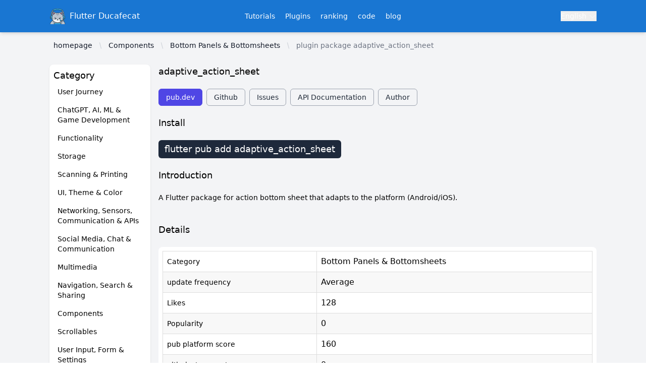

--- FILE ---
content_type: text/html;charset=utf-8
request_url: https://flutter.ducafecat.com/en/pubs/adaptive_action_sheet-package-info
body_size: 25081
content:
<!DOCTYPE html><html  lang="en" data-capo=""><head><meta charset="utf-8">
<meta name="viewport" content="width=device-width, initial-scale=1">
<title>Bottom Panels &amp; Bottomsheets, adaptive_action_sheet | flutter package</title>
<script id="LA_COLLECT" src="//sdk.51.la/js-sdk-pro.min.js?id=KFr24Y2ss6wLOJhe&ck=KFr24Y2ss6wLOJhe" async></script>
<style>/*! tailwindcss v3.4.7 | MIT License | https://tailwindcss.com*/*,:after,:before{border:0 solid #e5e7eb;box-sizing:border-box}:after,:before{--tw-content:""}:host,html{line-height:1.5;-webkit-text-size-adjust:100%;font-family:Inter,ui-sans-serif,system-ui,sans-serif,Apple Color Emoji,Segoe UI Emoji,Segoe UI Symbol,Noto Color Emoji;font-feature-settings:normal;font-variation-settings:normal;tab-size:4;-webkit-tap-highlight-color:transparent}body{line-height:inherit;margin:0}hr{border-top-width:1px;color:inherit;height:0}abbr:where([title]){-webkit-text-decoration:underline dotted;text-decoration:underline dotted}h1,h2,h3,h4,h5,h6{font-size:inherit;font-weight:inherit}a{color:inherit;text-decoration:inherit}b,strong{font-weight:bolder}code,kbd,pre,samp{font-family:ui-monospace,SFMono-Regular,Menlo,Monaco,Consolas,Liberation Mono,Courier New,monospace;font-feature-settings:normal;font-size:1em;font-variation-settings:normal}small{font-size:80%}sub,sup{font-size:75%;line-height:0;position:relative;vertical-align:initial}sub{bottom:-.25em}sup{top:-.5em}table{border-collapse:collapse;border-color:inherit;text-indent:0}button,input,optgroup,select,textarea{color:inherit;font-family:inherit;font-feature-settings:inherit;font-size:100%;font-variation-settings:inherit;font-weight:inherit;letter-spacing:inherit;line-height:inherit;margin:0;padding:0}button,select{text-transform:none}button,input:where([type=button]),input:where([type=reset]),input:where([type=submit]){-webkit-appearance:button;background-color:initial;background-image:none}:-moz-focusring{outline:auto}:-moz-ui-invalid{box-shadow:none}progress{vertical-align:initial}::-webkit-inner-spin-button,::-webkit-outer-spin-button{height:auto}[type=search]{-webkit-appearance:textfield;outline-offset:-2px}::-webkit-search-decoration{-webkit-appearance:none}::-webkit-file-upload-button{-webkit-appearance:button;font:inherit}summary{display:list-item}blockquote,dd,dl,figure,h1,h2,h3,h4,h5,h6,hr,p,pre{margin:0}fieldset{margin:0}fieldset,legend{padding:0}menu,ol,ul{list-style:none;margin:0;padding:0}dialog{padding:0}textarea{resize:vertical}input::placeholder,textarea::placeholder{color:#9ca3af;opacity:1}[role=button],button{cursor:pointer}:disabled{cursor:default}audio,canvas,embed,iframe,img,object,svg,video{display:block;vertical-align:middle}img,video{height:auto;max-width:100%}[hidden]{display:none}[multiple],[type=date],[type=datetime-local],[type=email],[type=month],[type=number],[type=password],[type=search],[type=tel],[type=text],[type=time],[type=url],[type=week],input:where(:not([type])),select,textarea{appearance:none;background-color:#fff;border-color:#6b7280;border-radius:0;border-width:1px;font-size:1rem;line-height:1.5rem;padding:.5rem .75rem;--tw-shadow:0 0 #0000}[multiple]:focus,[type=date]:focus,[type=datetime-local]:focus,[type=email]:focus,[type=month]:focus,[type=number]:focus,[type=password]:focus,[type=search]:focus,[type=tel]:focus,[type=text]:focus,[type=time]:focus,[type=url]:focus,[type=week]:focus,input:where(:not([type])):focus,select:focus,textarea:focus{outline:2px solid #0000;outline-offset:2px;--tw-ring-inset:var(--tw-empty,/*!*/ /*!*/);--tw-ring-offset-width:0px;--tw-ring-offset-color:#fff;--tw-ring-color:#2563eb;--tw-ring-offset-shadow:var(--tw-ring-inset) 0 0 0 var(--tw-ring-offset-width) var(--tw-ring-offset-color);--tw-ring-shadow:var(--tw-ring-inset) 0 0 0 calc(1px + var(--tw-ring-offset-width)) var(--tw-ring-color);border-color:#2563eb;box-shadow:var(--tw-ring-offset-shadow),var(--tw-ring-shadow),var(--tw-shadow)}input::placeholder,textarea::placeholder{color:#6b7280;opacity:1}::-webkit-datetime-edit-fields-wrapper{padding:0}::-webkit-date-and-time-value{min-height:1.5em;text-align:inherit}::-webkit-datetime-edit{display:inline-flex}::-webkit-datetime-edit,::-webkit-datetime-edit-day-field,::-webkit-datetime-edit-hour-field,::-webkit-datetime-edit-meridiem-field,::-webkit-datetime-edit-millisecond-field,::-webkit-datetime-edit-minute-field,::-webkit-datetime-edit-month-field,::-webkit-datetime-edit-second-field,::-webkit-datetime-edit-year-field{padding-bottom:0;padding-top:0}select{background-image:url("data:image/svg+xml;charset=utf-8,%3Csvg xmlns='http://www.w3.org/2000/svg' fill='none' viewBox='0 0 20 20'%3E%3Cpath stroke='%236b7280' stroke-linecap='round' stroke-linejoin='round' stroke-width='1.5' d='m6 8 4 4 4-4'/%3E%3C/svg%3E");background-position:right .5rem center;background-repeat:no-repeat;background-size:1.5em 1.5em;padding-right:2.5rem;-webkit-print-color-adjust:exact;print-color-adjust:exact}[multiple],[size]:where(select:not([size="1"])){background-image:none;background-position:0 0;background-repeat:unset;background-size:initial;padding-right:.75rem;-webkit-print-color-adjust:unset;print-color-adjust:unset}[type=checkbox],[type=radio]{appearance:none;background-color:#fff;background-origin:border-box;border-color:#6b7280;border-width:1px;color:#2563eb;display:inline-block;flex-shrink:0;height:1rem;padding:0;-webkit-print-color-adjust:exact;print-color-adjust:exact;-webkit-user-select:none;user-select:none;vertical-align:middle;width:1rem;--tw-shadow:0 0 #0000}[type=checkbox]{border-radius:0}[type=radio]{border-radius:100%}[type=checkbox]:focus,[type=radio]:focus{outline:2px solid #0000;outline-offset:2px;--tw-ring-inset:var(--tw-empty,/*!*/ /*!*/);--tw-ring-offset-width:2px;--tw-ring-offset-color:#fff;--tw-ring-color:#2563eb;--tw-ring-offset-shadow:var(--tw-ring-inset) 0 0 0 var(--tw-ring-offset-width) var(--tw-ring-offset-color);--tw-ring-shadow:var(--tw-ring-inset) 0 0 0 calc(2px + var(--tw-ring-offset-width)) var(--tw-ring-color);box-shadow:var(--tw-ring-offset-shadow),var(--tw-ring-shadow),var(--tw-shadow)}[type=checkbox]:checked,[type=radio]:checked{background-color:currentColor;background-position:50%;background-repeat:no-repeat;background-size:100% 100%;border-color:#0000}[type=checkbox]:checked{background-image:url("data:image/svg+xml;charset=utf-8,%3Csvg xmlns='http://www.w3.org/2000/svg' fill='%23fff' viewBox='0 0 16 16'%3E%3Cpath d='M12.207 4.793a1 1 0 0 1 0 1.414l-5 5a1 1 0 0 1-1.414 0l-2-2a1 1 0 0 1 1.414-1.414L6.5 9.086l4.293-4.293a1 1 0 0 1 1.414 0'/%3E%3C/svg%3E")}@media (forced-colors:active) {[type=checkbox]:checked{appearance:auto}}[type=radio]:checked{background-image:url("data:image/svg+xml;charset=utf-8,%3Csvg xmlns='http://www.w3.org/2000/svg' fill='%23fff' viewBox='0 0 16 16'%3E%3Ccircle cx='8' cy='8' r='3'/%3E%3C/svg%3E")}@media (forced-colors:active) {[type=radio]:checked{appearance:auto}}[type=checkbox]:checked:focus,[type=checkbox]:checked:hover,[type=checkbox]:indeterminate,[type=radio]:checked:focus,[type=radio]:checked:hover{background-color:currentColor;border-color:#0000}[type=checkbox]:indeterminate{background-image:url("data:image/svg+xml;charset=utf-8,%3Csvg xmlns='http://www.w3.org/2000/svg' fill='none' viewBox='0 0 16 16'%3E%3Cpath stroke='%23fff' stroke-linecap='round' stroke-linejoin='round' stroke-width='2' d='M4 8h8'/%3E%3C/svg%3E");background-position:50%;background-repeat:no-repeat;background-size:100% 100%}@media (forced-colors:active) {[type=checkbox]:indeterminate{appearance:auto}}[type=checkbox]:indeterminate:focus,[type=checkbox]:indeterminate:hover{background-color:currentColor;border-color:#0000}[type=file]{background:unset;border-color:inherit;border-radius:0;border-width:0;font-size:unset;line-height:inherit;padding:0}[type=file]:focus{outline:1px solid ButtonText;outline:1px auto -webkit-focus-ring-color}*,::backdrop,:after,:before{--tw-border-spacing-x:0;--tw-border-spacing-y:0;--tw-translate-x:0;--tw-translate-y:0;--tw-rotate:0;--tw-skew-x:0;--tw-skew-y:0;--tw-scale-x:1;--tw-scale-y:1;--tw-pan-x: ;--tw-pan-y: ;--tw-pinch-zoom: ;--tw-scroll-snap-strictness:proximity;--tw-gradient-from-position: ;--tw-gradient-via-position: ;--tw-gradient-to-position: ;--tw-ordinal: ;--tw-slashed-zero: ;--tw-numeric-figure: ;--tw-numeric-spacing: ;--tw-numeric-fraction: ;--tw-ring-inset: ;--tw-ring-offset-width:0px;--tw-ring-offset-color:#fff;--tw-ring-color:#3b82f680;--tw-ring-offset-shadow:0 0 #0000;--tw-ring-shadow:0 0 #0000;--tw-shadow:0 0 #0000;--tw-shadow-colored:0 0 #0000;--tw-blur: ;--tw-brightness: ;--tw-contrast: ;--tw-grayscale: ;--tw-hue-rotate: ;--tw-invert: ;--tw-saturate: ;--tw-sepia: ;--tw-drop-shadow: ;--tw-backdrop-blur: ;--tw-backdrop-brightness: ;--tw-backdrop-contrast: ;--tw-backdrop-grayscale: ;--tw-backdrop-hue-rotate: ;--tw-backdrop-invert: ;--tw-backdrop-opacity: ;--tw-backdrop-saturate: ;--tw-backdrop-sepia: ;--tw-contain-size: ;--tw-contain-layout: ;--tw-contain-paint: ;--tw-contain-style: }.sr-only{height:1px;margin:-1px;overflow:hidden;padding:0;position:absolute;width:1px;clip:rect(0,0,0,0);border-width:0;white-space:nowrap}.pointer-events-none{pointer-events:none}.collapse{visibility:collapse}.static{position:static}.fixed{position:fixed}.absolute{position:absolute}.relative{position:relative}.inset-0{inset:0}.inset-x-0{left:0;right:0}.inset-y-0{bottom:0;top:0}.bottom-0{bottom:0}.left-0{left:0}.left-\[calc\(50\%-11rem\)\]{left:calc(50% - 11rem)}.right-0{right:0}.right-3{right:.75rem}.right-auto{right:auto}.top-0{top:0}.top-9{top:2.25rem}.top-\[-10rem\]{top:-10rem}.isolate{isolation:isolate}.-z-10{z-index:-10}.z-10{z-index:10}.z-20{z-index:20}.order-2{order:2}.order-3{order:3}.-m-1\.5{margin:-.375rem}.-m-2\.5{margin:-.625rem}.-mx-1{margin-left:-.25rem;margin-right:-.25rem}.-mx-2{margin-left:-.5rem;margin-right:-.5rem}.-mx-3{margin-left:-.75rem;margin-right:-.75rem}.-my-6{margin-bottom:-1.5rem;margin-top:-1.5rem}.mx-1{margin-left:.25rem;margin-right:.25rem}.mx-1\.5{margin-left:.375rem;margin-right:.375rem}.mx-auto{margin-left:auto;margin-right:auto}.my-1{margin-bottom:.25rem;margin-top:.25rem}.my-2{margin-bottom:.5rem;margin-top:.5rem}.-mr-1{margin-right:-.25rem}.-mr-2{margin-right:-.5rem}.mb-1{margin-bottom:.25rem}.mb-5{margin-bottom:1.25rem}.ml-2{margin-left:.5rem}.ml-3{margin-left:.75rem}.mr-2{margin-right:.5rem}.mt-1{margin-top:.25rem}.mt-1\.5{margin-top:.375rem}.mt-2{margin-top:.5rem}.mt-6{margin-top:1.5rem}.block{display:block}.inline-block{display:inline-block}.inline{display:inline}.flex{display:flex}.inline-flex{display:inline-flex}.table{display:table}.flow-root{display:flow-root}.hidden{display:none}.h-4{height:1rem}.h-5{height:1.25rem}.h-6{height:1.5rem}.h-8{height:2rem}.h-\[21\.1875rem\]{height:21.1875rem}.h-\[28px\]{height:28px}.h-\[34px\]{height:34px}.h-\[38px\]{height:38px}.h-\[48px\]{height:48px}.h-\[90px\]{height:90px}.h-full{height:100%}.h-screen{height:100vh}.max-h-60{max-height:15rem}.max-h-\[100px\]{max-height:100px}.min-h-\[100px\]{min-height:100px}.min-h-\[200px\]{min-height:200px}.min-h-full{min-height:100%}.min-h-screen{min-height:100vh}.w-0{width:0}.w-4{width:1rem}.w-5{width:1.25rem}.w-56{width:14rem}.w-6{width:1.5rem}.w-\[34px\]{width:34px}.w-\[74px\]{width:74px}.w-full{width:100%}.min-w-\[120px\]{min-width:120px}.min-w-full{min-width:100%}.max-w-7xl{max-width:80rem}.max-w-\[300px\]{max-width:300px}.max-w-md{max-width:28rem}.max-w-none{max-width:none}.flex-1{flex:1 1 0%}.flex-shrink-0{flex-shrink:0}.\!shrink-0{flex-shrink:0!important}.shrink-0{flex-shrink:0}.flex-grow{flex-grow:1}.border-collapse{border-collapse:collapse}.origin-top-right{transform-origin:top right}.-translate-x-1\/2{--tw-translate-x:-50%}.-translate-x-1\/2,.translate-x-0{transform:translate(var(--tw-translate-x),var(--tw-translate-y)) rotate(var(--tw-rotate)) skewX(var(--tw-skew-x)) skewY(var(--tw-skew-y)) scaleX(var(--tw-scale-x)) scaleY(var(--tw-scale-y))}.translate-x-0{--tw-translate-x:0px}.translate-x-9{--tw-translate-x:2.25rem}.translate-x-9,.translate-y-0{transform:translate(var(--tw-translate-x),var(--tw-translate-y)) rotate(var(--tw-rotate)) skewX(var(--tw-skew-x)) skewY(var(--tw-skew-y)) scaleX(var(--tw-scale-x)) scaleY(var(--tw-scale-y))}.translate-y-0{--tw-translate-y:0px}.translate-y-1{--tw-translate-y:0.25rem}.rotate-180,.translate-y-1{transform:translate(var(--tw-translate-x),var(--tw-translate-y)) rotate(var(--tw-rotate)) skewX(var(--tw-skew-x)) skewY(var(--tw-skew-y)) scaleX(var(--tw-scale-x)) scaleY(var(--tw-scale-y))}.rotate-180{--tw-rotate:180deg}.rotate-\[30deg\]{--tw-rotate:30deg}.rotate-\[30deg\],.scale-100{transform:translate(var(--tw-translate-x),var(--tw-translate-y)) rotate(var(--tw-rotate)) skewX(var(--tw-skew-x)) skewY(var(--tw-skew-y)) scaleX(var(--tw-scale-x)) scaleY(var(--tw-scale-y))}.scale-100{--tw-scale-x:1;--tw-scale-y:1}.scale-95{--tw-scale-x:.95;--tw-scale-y:.95}.scale-95,.transform{transform:translate(var(--tw-translate-x),var(--tw-translate-y)) rotate(var(--tw-rotate)) skewX(var(--tw-skew-x)) skewY(var(--tw-skew-y)) scaleX(var(--tw-scale-x)) scaleY(var(--tw-scale-y))}.transform-gpu{transform:translate3d(var(--tw-translate-x),var(--tw-translate-y),0) rotate(var(--tw-rotate)) skewX(var(--tw-skew-x)) skewY(var(--tw-skew-y)) scaleX(var(--tw-scale-x)) scaleY(var(--tw-scale-y))}.cursor-default{cursor:default}.cursor-pointer{cursor:pointer}.select-none{-webkit-user-select:none;user-select:none}.appearance-none{appearance:none}.flex-row{flex-direction:row}.flex-col{flex-direction:column}.flex-col-reverse{flex-direction:column-reverse}.flex-wrap{flex-wrap:wrap}.items-start{align-items:flex-start}.items-center{align-items:center}.justify-start{justify-content:flex-start}.justify-end{justify-content:flex-end}.justify-center{justify-content:center}.justify-between{justify-content:space-between}.justify-around{justify-content:space-around}.gap-1{gap:.25rem}.gap-2{gap:.5rem}.gap-4{gap:1rem}.space-x-2>:not([hidden])~:not([hidden]){--tw-space-x-reverse:0;margin-left:calc(.5rem*(1 - var(--tw-space-x-reverse)));margin-right:calc(.5rem*var(--tw-space-x-reverse))}.space-x-5>:not([hidden])~:not([hidden]){--tw-space-x-reverse:0;margin-left:calc(1.25rem*(1 - var(--tw-space-x-reverse)));margin-right:calc(1.25rem*var(--tw-space-x-reverse))}.space-y-2>:not([hidden])~:not([hidden]){--tw-space-y-reverse:0;margin-bottom:calc(.5rem*var(--tw-space-y-reverse));margin-top:calc(.5rem*(1 - var(--tw-space-y-reverse)))}.space-y-5>:not([hidden])~:not([hidden]){--tw-space-y-reverse:0;margin-bottom:calc(1.25rem*var(--tw-space-y-reverse));margin-top:calc(1.25rem*(1 - var(--tw-space-y-reverse)))}.divide-y>:not([hidden])~:not([hidden]){--tw-divide-y-reverse:0;border-bottom-width:calc(1px*var(--tw-divide-y-reverse));border-top-width:calc(1px*(1 - var(--tw-divide-y-reverse)))}.divide-gray-200>:not([hidden])~:not([hidden]){--tw-divide-opacity:1;border-color:rgb(229 231 235/var(--tw-divide-opacity))}.divide-gray-300>:not([hidden])~:not([hidden]){--tw-divide-opacity:1;border-color:rgb(209 213 219/var(--tw-divide-opacity))}.divide-gray-500\/10>:not([hidden])~:not([hidden]){border-color:#6b72801a}.overflow-auto{overflow:auto}.overflow-hidden{overflow:hidden}.overflow-x-auto{overflow-x:auto}.overflow-y-auto{overflow-y:auto}.truncate{overflow:hidden;text-overflow:ellipsis}.truncate,.whitespace-nowrap{white-space:nowrap}.rounded{border-radius:.25rem}.rounded-3xl{border-radius:1.5rem}.rounded-full{border-radius:9999px}.rounded-lg{border-radius:.5rem}.rounded-md{border-radius:.375rem}.border{border-width:1px}.border-2{border-width:2px}.border-b{border-bottom-width:1px}.border-l{border-left-width:1px}.border-r{border-right-width:1px}.border-t{border-top-width:1px}.border-none{border-style:none}.border-amber-500{--tw-border-opacity:1;border-color:rgb(245 158 11/var(--tw-border-opacity))}.border-error-500{--tw-border-opacity:1;border-color:rgb(239 68 68/var(--tw-border-opacity))}.border-gray-200{--tw-border-opacity:1;border-color:rgb(229 231 235/var(--tw-border-opacity))}.border-gray-300{--tw-border-opacity:1;border-color:rgb(209 213 219/var(--tw-border-opacity))}.border-gray-400{--tw-border-opacity:1;border-color:rgb(156 163 175/var(--tw-border-opacity))}.border-gray-600{--tw-border-opacity:1;border-color:rgb(75 85 99/var(--tw-border-opacity))}.border-green-600{--tw-border-opacity:1;border-color:rgb(22 163 74/var(--tw-border-opacity))}.border-indigo-600{--tw-border-opacity:1;border-color:rgb(79 70 229/var(--tw-border-opacity))}.border-neutral-800{--tw-border-opacity:1;border-color:rgb(38 38 38/var(--tw-border-opacity))}.border-rose-600{--tw-border-opacity:1;border-color:rgb(225 29 72/var(--tw-border-opacity))}.border-transparent{border-color:#0000}.bg-amber-500{--tw-bg-opacity:1;background-color:rgb(245 158 11/var(--tw-bg-opacity))}.bg-black{--tw-bg-opacity:1;background-color:rgb(0 0 0/var(--tw-bg-opacity))}.bg-black\/50{background-color:#00000080}.bg-blue-300{--tw-bg-opacity:1;background-color:rgb(147 197 253/var(--tw-bg-opacity))}.bg-blue-400{--tw-bg-opacity:1;background-color:rgb(96 165 250/var(--tw-bg-opacity))}.bg-gray-100{--tw-bg-opacity:1;background-color:rgb(243 244 246/var(--tw-bg-opacity))}.bg-gray-200{--tw-bg-opacity:1;background-color:rgb(229 231 235/var(--tw-bg-opacity))}.bg-gray-50{--tw-bg-opacity:1;background-color:rgb(249 250 251/var(--tw-bg-opacity))}.bg-gray-600{--tw-bg-opacity:1;background-color:rgb(75 85 99/var(--tw-bg-opacity))}.bg-green-600{--tw-bg-opacity:1;background-color:rgb(22 163 74/var(--tw-bg-opacity))}.bg-indigo-600{--tw-bg-opacity:1;background-color:rgb(79 70 229/var(--tw-bg-opacity))}.bg-indigo-800{--tw-bg-opacity:1;background-color:rgb(55 48 163/var(--tw-bg-opacity))}.bg-neutral-800{--tw-bg-opacity:1;background-color:rgb(38 38 38/var(--tw-bg-opacity))}.bg-primary-700{--tw-bg-opacity:1;background-color:rgb(67 56 202/var(--tw-bg-opacity))}.bg-primary-900{--tw-bg-opacity:1;background-color:rgb(49 46 129/var(--tw-bg-opacity))}.bg-rose-600{--tw-bg-opacity:1;background-color:rgb(225 29 72/var(--tw-bg-opacity))}.bg-slate-800{--tw-bg-opacity:1;background-color:rgb(30 41 59/var(--tw-bg-opacity))}.bg-transparent{background-color:initial}.bg-white{--tw-bg-opacity:1;background-color:rgb(255 255 255/var(--tw-bg-opacity))}.bg-yellow-200{--tw-bg-opacity:1;background-color:rgb(254 240 138/var(--tw-bg-opacity))}.bg-opacity-25{--tw-bg-opacity:0.25}.object-cover{object-fit:cover}.p-1{padding:.25rem}.p-1\.5{padding:.375rem}.p-2{padding:.5rem}.p-2\.5{padding:.625rem}.p-4{padding:1rem}.p-5{padding:1.25rem}.px-1{padding-left:.25rem;padding-right:.25rem}.px-2{padding-left:.5rem;padding-right:.5rem}.px-3{padding-left:.75rem;padding-right:.75rem}.px-3\.5{padding-left:.875rem;padding-right:.875rem}.px-4{padding-left:1rem;padding-right:1rem}.px-6{padding-left:1.5rem;padding-right:1.5rem}.px-8{padding-left:2rem;padding-right:2rem}.py-1{padding-bottom:.25rem;padding-top:.25rem}.py-1\.5{padding-bottom:.375rem;padding-top:.375rem}.py-2{padding-bottom:.5rem;padding-top:.5rem}.py-2\.5{padding-bottom:.625rem;padding-top:.625rem}.py-3{padding-bottom:.75rem;padding-top:.75rem}.py-4{padding-bottom:1rem;padding-top:1rem}.py-5{padding-bottom:1.25rem;padding-top:1.25rem}.py-6{padding-bottom:1.5rem;padding-top:1.5rem}.pb-2{padding-bottom:.5rem}.pb-3{padding-bottom:.75rem}.pb-4{padding-bottom:1rem}.pl-10{padding-left:2.5rem}.pl-2{padding-left:.5rem}.pl-3{padding-left:.75rem}.pl-4{padding-left:1rem}.pr-1{padding-right:.25rem}.pr-10{padding-right:2.5rem}.pr-2{padding-right:.5rem}.pr-4{padding-right:1rem}.pt-2{padding-top:.5rem}.pt-3{padding-top:.75rem}.pt-5{padding-top:1.25rem}.pt-\[60px\]{padding-top:60px}.text-left{text-align:left}.text-center{text-align:center}.align-middle{vertical-align:middle}.align-bottom{vertical-align:bottom}.text-2xl{font-size:1.5rem;line-height:2rem}.text-base{font-size:1rem;line-height:1.5rem}.text-lg{font-size:1.125rem;line-height:1.75rem}.text-sm{font-size:.875rem;line-height:1.25rem}.text-xl{font-size:1.25rem;line-height:1.75rem}.text-xs{font-size:.75rem;line-height:1rem}.font-bold{font-weight:700}.font-light{font-weight:300}.font-medium{font-weight:500}.font-normal{font-weight:400}.font-semibold{font-weight:600}.uppercase{text-transform:uppercase}.leading-5{line-height:1.25rem}.leading-6{line-height:1.5rem}.leading-7{line-height:1.75rem}.leading-normal{line-height:1.5}.tracking-wider{letter-spacing:.05em}.text-amber-600{--tw-text-opacity:1;color:rgb(217 119 6/var(--tw-text-opacity))}.text-blue-500{--tw-text-opacity:1;color:rgb(59 130 246/var(--tw-text-opacity))}.text-error-500{--tw-text-opacity:1;color:rgb(239 68 68/var(--tw-text-opacity))}.text-gray-300{--tw-text-opacity:1;color:rgb(209 213 219/var(--tw-text-opacity))}.text-gray-400{--tw-text-opacity:1;color:rgb(156 163 175/var(--tw-text-opacity))}.text-gray-500{--tw-text-opacity:1;color:rgb(107 114 128/var(--tw-text-opacity))}.text-gray-600{--tw-text-opacity:1;color:rgb(75 85 99/var(--tw-text-opacity))}.text-gray-700{--tw-text-opacity:1;color:rgb(55 65 81/var(--tw-text-opacity))}.text-gray-800{--tw-text-opacity:1;color:rgb(31 41 55/var(--tw-text-opacity))}.text-gray-900{--tw-text-opacity:1;color:rgb(17 24 39/var(--tw-text-opacity))}.text-green-600{--tw-text-opacity:1;color:rgb(22 163 74/var(--tw-text-opacity))}.text-indigo-600{--tw-text-opacity:1;color:rgb(79 70 229/var(--tw-text-opacity))}.text-neutral-800{--tw-text-opacity:1;color:rgb(38 38 38/var(--tw-text-opacity))}.text-primary-500{--tw-text-opacity:1;color:rgb(99 102 241/var(--tw-text-opacity))}.text-primary-600{--tw-text-opacity:1;color:rgb(79 70 229/var(--tw-text-opacity))}.text-rose-600{--tw-text-opacity:1;color:rgb(225 29 72/var(--tw-text-opacity))}.text-white{--tw-text-opacity:1;color:rgb(255 255 255/var(--tw-text-opacity))}.no-underline{text-decoration-line:none}.opacity-0{opacity:0}.opacity-100{opacity:1}.shadow{--tw-shadow:0 1px 3px 0 #0000001a,0 1px 2px -1px #0000001a;--tw-shadow-colored:0 1px 3px 0 var(--tw-shadow-color),0 1px 2px -1px var(--tw-shadow-color)}.shadow,.shadow-lg{box-shadow:var(--tw-ring-offset-shadow,0 0 #0000),var(--tw-ring-shadow,0 0 #0000),var(--tw-shadow)}.shadow-lg{--tw-shadow:0 10px 15px -3px #0000001a,0 4px 6px -4px #0000001a;--tw-shadow-colored:0 10px 15px -3px var(--tw-shadow-color),0 4px 6px -4px var(--tw-shadow-color)}.shadow-md{--tw-shadow:0 4px 6px -1px #0000001a,0 2px 4px -2px #0000001a;--tw-shadow-colored:0 4px 6px -1px var(--tw-shadow-color),0 2px 4px -2px var(--tw-shadow-color)}.shadow-md,.shadow-sm{box-shadow:var(--tw-ring-offset-shadow,0 0 #0000),var(--tw-ring-shadow,0 0 #0000),var(--tw-shadow)}.shadow-sm{--tw-shadow:0 1px 2px 0 #0000000d;--tw-shadow-colored:0 1px 2px 0 var(--tw-shadow-color)}.shadow-xl{--tw-shadow:0 20px 25px -5px #0000001a,0 8px 10px -6px #0000001a;--tw-shadow-colored:0 20px 25px -5px var(--tw-shadow-color),0 8px 10px -6px var(--tw-shadow-color);box-shadow:var(--tw-ring-offset-shadow,0 0 #0000),var(--tw-ring-shadow,0 0 #0000),var(--tw-shadow)}.ring-0{--tw-ring-offset-shadow:var(--tw-ring-inset) 0 0 0 var(--tw-ring-offset-width) var(--tw-ring-offset-color);--tw-ring-shadow:var(--tw-ring-inset) 0 0 0 calc(var(--tw-ring-offset-width)) var(--tw-ring-color)}.ring-0,.ring-1{box-shadow:var(--tw-ring-offset-shadow),var(--tw-ring-shadow),var(--tw-shadow,0 0 #0000)}.ring-1{--tw-ring-offset-shadow:var(--tw-ring-inset) 0 0 0 var(--tw-ring-offset-width) var(--tw-ring-offset-color);--tw-ring-shadow:var(--tw-ring-inset) 0 0 0 calc(1px + var(--tw-ring-offset-width)) var(--tw-ring-color)}.ring-black{--tw-ring-opacity:1;--tw-ring-color:rgb(0 0 0/var(--tw-ring-opacity))}.ring-opacity-5{--tw-ring-opacity:0.05}.blur-3xl{--tw-blur:blur(64px)}.blur-3xl,.filter{filter:var(--tw-blur) var(--tw-brightness) var(--tw-contrast) var(--tw-grayscale) var(--tw-hue-rotate) var(--tw-invert) var(--tw-saturate) var(--tw-sepia) var(--tw-drop-shadow)}.transition{transition-duration:.15s;transition-property:color,background-color,border-color,text-decoration-color,fill,stroke,opacity,box-shadow,transform,filter,-webkit-backdrop-filter;transition-property:color,background-color,border-color,text-decoration-color,fill,stroke,opacity,box-shadow,transform,filter,backdrop-filter;transition-property:color,background-color,border-color,text-decoration-color,fill,stroke,opacity,box-shadow,transform,filter,backdrop-filter,-webkit-backdrop-filter;transition-timing-function:cubic-bezier(.4,0,.2,1)}.transition-all{transition-duration:.15s;transition-property:all;transition-timing-function:cubic-bezier(.4,0,.2,1)}.transition-colors{transition-duration:.15s;transition-property:color,background-color,border-color,text-decoration-color,fill,stroke;transition-timing-function:cubic-bezier(.4,0,.2,1)}.duration-100{transition-duration:.1s}.duration-150{transition-duration:.15s}.duration-200{transition-duration:.2s}.duration-300{transition-duration:.3s}.duration-75{transition-duration:75ms}.ease-in{transition-timing-function:cubic-bezier(.4,0,1,1)}.ease-in-out{transition-timing-function:cubic-bezier(.4,0,.2,1)}.ease-out{transition-timing-function:cubic-bezier(0,0,.2,1)}.hover\:bg-amber-100:hover{--tw-bg-opacity:1;background-color:rgb(254 243 199/var(--tw-bg-opacity))}.hover\:bg-amber-600:hover{--tw-bg-opacity:1;background-color:rgb(217 119 6/var(--tw-bg-opacity))}.hover\:bg-gray-100:hover{--tw-bg-opacity:1;background-color:rgb(243 244 246/var(--tw-bg-opacity))}.hover\:bg-gray-200:hover{--tw-bg-opacity:1;background-color:rgb(229 231 235/var(--tw-bg-opacity))}.hover\:bg-gray-300:hover{--tw-bg-opacity:1;background-color:rgb(209 213 219/var(--tw-bg-opacity))}.hover\:bg-gray-400\/10:hover{background-color:#9ca3af1a}.hover\:bg-gray-700:hover{--tw-bg-opacity:1;background-color:rgb(55 65 81/var(--tw-bg-opacity))}.hover\:bg-gray-800:hover{--tw-bg-opacity:1;background-color:rgb(31 41 55/var(--tw-bg-opacity))}.hover\:bg-green-100:hover{--tw-bg-opacity:1;background-color:rgb(220 252 231/var(--tw-bg-opacity))}.hover\:bg-green-700:hover{--tw-bg-opacity:1;background-color:rgb(21 128 61/var(--tw-bg-opacity))}.hover\:bg-indigo-100:hover{--tw-bg-opacity:1;background-color:rgb(224 231 255/var(--tw-bg-opacity))}.hover\:bg-indigo-50:hover{--tw-bg-opacity:1;background-color:rgb(238 242 255/var(--tw-bg-opacity))}.hover\:bg-indigo-500:hover{--tw-bg-opacity:1;background-color:rgb(99 102 241/var(--tw-bg-opacity))}.hover\:bg-indigo-700:hover{--tw-bg-opacity:1;background-color:rgb(67 56 202/var(--tw-bg-opacity))}.hover\:bg-neutral-100:hover{--tw-bg-opacity:1;background-color:rgb(245 245 245/var(--tw-bg-opacity))}.hover\:bg-neutral-800:hover{--tw-bg-opacity:1;background-color:rgb(38 38 38/var(--tw-bg-opacity))}.hover\:bg-rose-100:hover{--tw-bg-opacity:1;background-color:rgb(255 228 230/var(--tw-bg-opacity))}.hover\:bg-rose-700:hover{--tw-bg-opacity:1;background-color:rgb(190 18 60/var(--tw-bg-opacity))}.hover\:text-gray-600:hover{--tw-text-opacity:1;color:rgb(75 85 99/var(--tw-text-opacity))}.hover\:text-gray-700:hover{--tw-text-opacity:1;color:rgb(55 65 81/var(--tw-text-opacity))}.hover\:text-white:hover{--tw-text-opacity:1;color:rgb(255 255 255/var(--tw-text-opacity))}.hover\:shadow:hover{--tw-shadow:0 1px 3px 0 #0000001a,0 1px 2px -1px #0000001a;--tw-shadow-colored:0 1px 3px 0 var(--tw-shadow-color),0 1px 2px -1px var(--tw-shadow-color);box-shadow:var(--tw-ring-offset-shadow,0 0 #0000),var(--tw-ring-shadow,0 0 #0000),var(--tw-shadow)}.focus\:border-error-500:focus{--tw-border-opacity:1;border-color:rgb(239 68 68/var(--tw-border-opacity))}.focus\:border-primary-500:focus{--tw-border-opacity:1;border-color:rgb(99 102 241/var(--tw-border-opacity))}.focus\:outline-none:focus{outline:2px solid #0000;outline-offset:2px}.focus\:ring-0:focus{--tw-ring-offset-shadow:var(--tw-ring-inset) 0 0 0 var(--tw-ring-offset-width) var(--tw-ring-offset-color);--tw-ring-shadow:var(--tw-ring-inset) 0 0 0 calc(var(--tw-ring-offset-width)) var(--tw-ring-color)}.focus\:ring-0:focus,.focus\:ring-1:focus{box-shadow:var(--tw-ring-offset-shadow),var(--tw-ring-shadow),var(--tw-shadow,0 0 #0000)}.focus\:ring-1:focus{--tw-ring-offset-shadow:var(--tw-ring-inset) 0 0 0 var(--tw-ring-offset-width) var(--tw-ring-offset-color);--tw-ring-shadow:var(--tw-ring-inset) 0 0 0 calc(1px + var(--tw-ring-offset-width)) var(--tw-ring-color)}.focus\:ring-2:focus{--tw-ring-offset-shadow:var(--tw-ring-inset) 0 0 0 var(--tw-ring-offset-width) var(--tw-ring-offset-color);--tw-ring-shadow:var(--tw-ring-inset) 0 0 0 calc(2px + var(--tw-ring-offset-width)) var(--tw-ring-color);box-shadow:var(--tw-ring-offset-shadow),var(--tw-ring-shadow),var(--tw-shadow,0 0 #0000)}.focus\:ring-amber-500:focus{--tw-ring-opacity:1;--tw-ring-color:rgb(245 158 11/var(--tw-ring-opacity))}.focus\:ring-error-500:focus{--tw-ring-opacity:1;--tw-ring-color:rgb(239 68 68/var(--tw-ring-opacity))}.focus\:ring-gray-600:focus{--tw-ring-opacity:1;--tw-ring-color:rgb(75 85 99/var(--tw-ring-opacity))}.focus\:ring-green-600:focus{--tw-ring-opacity:1;--tw-ring-color:rgb(22 163 74/var(--tw-ring-opacity))}.focus\:ring-indigo-600:focus{--tw-ring-opacity:1;--tw-ring-color:rgb(79 70 229/var(--tw-ring-opacity))}.focus\:ring-neutral-800:focus{--tw-ring-opacity:1;--tw-ring-color:rgb(38 38 38/var(--tw-ring-opacity))}.focus\:ring-primary-500:focus{--tw-ring-opacity:1;--tw-ring-color:rgb(99 102 241/var(--tw-ring-opacity))}.focus\:ring-rose-600:focus{--tw-ring-opacity:1;--tw-ring-color:rgb(225 29 72/var(--tw-ring-opacity))}.focus\:ring-white:focus{--tw-ring-opacity:1;--tw-ring-color:rgb(255 255 255/var(--tw-ring-opacity))}.focus\:ring-offset-2:focus{--tw-ring-offset-width:2px}.focus-visible\:border-primary-500:focus-visible{--tw-border-opacity:1;border-color:rgb(99 102 241/var(--tw-border-opacity))}.focus-visible\:ring:focus-visible{--tw-ring-offset-shadow:var(--tw-ring-inset) 0 0 0 var(--tw-ring-offset-width) var(--tw-ring-offset-color);--tw-ring-shadow:var(--tw-ring-inset) 0 0 0 calc(3px + var(--tw-ring-offset-width)) var(--tw-ring-color)}.focus-visible\:ring-2:focus-visible,.focus-visible\:ring:focus-visible{box-shadow:var(--tw-ring-offset-shadow),var(--tw-ring-shadow),var(--tw-shadow,0 0 #0000)}.focus-visible\:ring-2:focus-visible{--tw-ring-offset-shadow:var(--tw-ring-inset) 0 0 0 var(--tw-ring-offset-width) var(--tw-ring-offset-color);--tw-ring-shadow:var(--tw-ring-inset) 0 0 0 calc(2px + var(--tw-ring-offset-width)) var(--tw-ring-color)}.focus-visible\:ring-blue-50:focus-visible{--tw-ring-opacity:1;--tw-ring-color:rgb(239 246 255/var(--tw-ring-opacity))}.focus-visible\:ring-primary-300:focus-visible{--tw-ring-opacity:1;--tw-ring-color:rgb(165 180 252/var(--tw-ring-opacity))}.focus-visible\:ring-white:focus-visible{--tw-ring-opacity:1;--tw-ring-color:rgb(255 255 255/var(--tw-ring-opacity))}.focus-visible\:ring-opacity-75:focus-visible{--tw-ring-opacity:0.75}.focus-visible\:ring-offset-2:focus-visible{--tw-ring-offset-width:2px}.focus-visible\:ring-offset-teal-300:focus-visible{--tw-ring-offset-color:#5eead4}.disabled\:cursor-not-allowed:disabled{cursor:not-allowed}.disabled\:border-amber-300:disabled{--tw-border-opacity:1;border-color:rgb(252 211 77/var(--tw-border-opacity))}.disabled\:border-gray-200:disabled{--tw-border-opacity:1;border-color:rgb(229 231 235/var(--tw-border-opacity))}.disabled\:border-gray-400:disabled{--tw-border-opacity:1;border-color:rgb(156 163 175/var(--tw-border-opacity))}.disabled\:border-green-400:disabled{--tw-border-opacity:1;border-color:rgb(74 222 128/var(--tw-border-opacity))}.disabled\:border-indigo-400:disabled{--tw-border-opacity:1;border-color:rgb(129 140 248/var(--tw-border-opacity))}.disabled\:border-neutral-500:disabled{--tw-border-opacity:1;border-color:rgb(115 115 115/var(--tw-border-opacity))}.disabled\:border-rose-400:disabled{--tw-border-opacity:1;border-color:rgb(251 113 133/var(--tw-border-opacity))}.disabled\:bg-amber-300:disabled{--tw-bg-opacity:1;background-color:rgb(252 211 77/var(--tw-bg-opacity))}.disabled\:bg-gray-100:disabled{--tw-bg-opacity:1;background-color:rgb(243 244 246/var(--tw-bg-opacity))}.disabled\:bg-gray-200:disabled{--tw-bg-opacity:1;background-color:rgb(229 231 235/var(--tw-bg-opacity))}.disabled\:bg-gray-400:disabled{--tw-bg-opacity:1;background-color:rgb(156 163 175/var(--tw-bg-opacity))}.disabled\:bg-green-400:disabled{--tw-bg-opacity:1;background-color:rgb(74 222 128/var(--tw-bg-opacity))}.disabled\:bg-indigo-400:disabled{--tw-bg-opacity:1;background-color:rgb(129 140 248/var(--tw-bg-opacity))}.disabled\:bg-neutral-500:disabled{--tw-bg-opacity:1;background-color:rgb(115 115 115/var(--tw-bg-opacity))}.disabled\:bg-rose-400:disabled{--tw-bg-opacity:1;background-color:rgb(251 113 133/var(--tw-bg-opacity))}.disabled\:text-amber-100:disabled{--tw-text-opacity:1;color:rgb(254 243 199/var(--tw-text-opacity))}.disabled\:text-gray-200:disabled{--tw-text-opacity:1;color:rgb(229 231 235/var(--tw-text-opacity))}.disabled\:text-gray-400:disabled{--tw-text-opacity:1;color:rgb(156 163 175/var(--tw-text-opacity))}.disabled\:text-green-200:disabled{--tw-text-opacity:1;color:rgb(187 247 208/var(--tw-text-opacity))}.disabled\:text-indigo-200:disabled{--tw-text-opacity:1;color:rgb(199 210 254/var(--tw-text-opacity))}.disabled\:text-neutral-300:disabled{--tw-text-opacity:1;color:rgb(212 212 212/var(--tw-text-opacity))}.disabled\:text-rose-200:disabled{--tw-text-opacity:1;color:rgb(254 205 211/var(--tw-text-opacity))}@media (min-width:640px){.sm\:left-\[calc\(50\%-30rem\)\]{left:calc(50% - 30rem)}.sm\:top-\[-20rem\]{top:-20rem}.sm\:order-2{order:2}.sm\:order-3{order:3}.sm\:-mr-2{margin-right:-.5rem}.sm\:ml-3{margin-left:.75rem}.sm\:mt-0{margin-top:0}.sm\:h-\[42\.375rem\]{height:42.375rem}.sm\:w-\[200px\]{width:200px}.sm\:w-\[280px\]{width:280px}.sm\:w-\[320px\]{width:320px}.sm\:w-auto{width:auto}.sm\:flex-row{flex-direction:row}.sm\:items-center{align-items:center}.sm\:space-x-2>:not([hidden])~:not([hidden]){--tw-space-x-reverse:0;margin-left:calc(.5rem*(1 - var(--tw-space-x-reverse)));margin-right:calc(.5rem*var(--tw-space-x-reverse))}.sm\:space-y-0>:not([hidden])~:not([hidden]){--tw-space-y-reverse:0;margin-bottom:calc(0px*var(--tw-space-y-reverse));margin-top:calc(0px*(1 - var(--tw-space-y-reverse)))}.sm\:px-6{padding-left:1.5rem;padding-right:1.5rem}.sm\:text-sm{font-size:.875rem;line-height:1.25rem}}@media (min-width:768px){.md\:block{display:block}.md\:inline{display:inline}.md\:flex{display:flex}.md\:hidden{display:none}.md\:w-\[200px\]{width:200px}.md\:w-\[260px\]{width:260px}.md\:flex-1{flex:1 1 0%}.md\:flex-row{flex-direction:row}.md\:text-left{text-align:left}}@media (min-width:1024px){.lg\:-right-\[105\%\]{right:-105%}.lg\:-top-2{top:-.5rem}.lg\:hidden{display:none}.lg\:w-\[1100px\]{width:1100px}.lg\:px-8{padding-left:2rem;padding-right:2rem}}</style>
<style>body{margin:0;padding:0}tr{height:40px}table{border-collapse:collapse;margin-bottom:15px;width:100%}table td,table th{border:1px solid #ddd;padding:8px}table th{background-color:#f2f2f2;font-weight:700}table tr:nth-child(2n){background-color:#f8f8f8}table tr:hover{background-color:#e6e6e6}code,pre{background-color:#f8f8f8;border-radius:4px;padding:2px}pre{white-space:pre-wrap;word-wrap:break-word}blockquote{border-left:5px solid #ddd;color:#666;margin:0;padding-left:20px}hr{border:0;border-top:1px solid #ddd;margin:20px 0}.readme ol,.readme ul{color:#000;margin-bottom:8px;margin-top:8px;padding-left:25px}.readme ul{list-style-type:disc}.readme ul ul{list-style-type:square}.readme ol{list-style-type:decimal}.readme li section{color:#010101;font-weight:500;line-height:26px;margin-bottom:5px;margin-top:5px;text-align:left}.readme h1{font-size:1.5rem}.readme h2{border-bottom:2px solid #ef7060;font-size:1.3rem}.readme h2 span{background:#ef7060;border-top-left-radius:3px;border-top-right-radius:3px;color:#fff;display:inline-block;font-weight:700;margin-right:3px;padding:3px 10px 1px}.readme h3{font-size:1.2rem}.readme h4{font-size:1.1rem}.readme h5,.readme h6{font-size:1rem}</style>
<style>.icon[data-v-9c34c54e]{display:inline-block;vertical-align:middle}</style>
<link rel="modulepreload" as="script" crossorigin href="/_nuxt/BWe5fBIW.js">
<link rel="modulepreload" as="script" crossorigin href="/_nuxt/BNke58sh.js">
<link rel="modulepreload" as="script" crossorigin href="/_nuxt/BLYrrRto.js">
<link rel="modulepreload" as="script" crossorigin href="/_nuxt/D0QdddF6.js">
<link rel="modulepreload" as="script" crossorigin href="/_nuxt/zNce_7g4.js">
<link rel="modulepreload" as="script" crossorigin href="/_nuxt/B6T-xYWq.js">
<link rel="modulepreload" as="script" crossorigin href="/_nuxt/Ci4DRL8s.js">
<link rel="modulepreload" as="script" crossorigin href="/_nuxt/MN2igORw.js">
<link rel="modulepreload" as="script" crossorigin href="/_nuxt/Meeo-S3y.js">
<link rel="modulepreload" as="script" crossorigin href="/_nuxt/LQ1DKZ5l.js">
<link rel="modulepreload" as="script" crossorigin href="/_nuxt/B0BYfNWG.js">
<link rel="modulepreload" as="script" crossorigin href="/_nuxt/DvJFg3XU.js">
<link rel="prefetch" as="script" crossorigin href="/_nuxt/Blr6EMNg.js">
<link rel="prefetch" as="script" crossorigin href="/_nuxt/DG4bOlEm.js">
<link rel="icon" type="image/x-icon" href="/favicon.ico">
<script type="application/ld+json">[{"@context":"https://schema.org","@type":"Organization","name":"ducafecat INFO","alternateName":"ducafecat - Flutter Ducafecat - List of commonly used excellent Dart Flutter plugin packages during development","description":"ducafecat - Flutter Ducafecat classified a large number of excellent plugin packages based on business needs for easy querying. Flutter Ducafecat makes up for the lack of business classification on the pub.dev website.","url":"https://flutter.ducafecat.com/","logo":"https://flutter.ducafecat.com/logo.svg","foundingDate":"2023","email":"ducafecat@gmail.com","sameAs":["https://www.youtube.com/@ducafecat","https://space.bilibili.com/404904528"],"founder":[{"@type":"Person","name":"Ducafe cat","jobTitle":"CEO"}]},{"@context":"https://schema.org","@type":"Person","name":"Ducafe cat","alternateName":"CEO","description":"Ducafecat is an independent developer with extensive experience in Flutter mobile development.","url":"https://flutter.ducafecat.com/data","image":"https://flutter.ducafecat.com/logo.svg","jobTitle":"CEO","memberOf":{"@type":"Organization","name":"ducafecat INFO"},"worksFor":{"@type":"Organization","name":"ducafecat INFO","url":"https://flutter.ducafecat.com.com/"},"sameAs":["https://www.youtube.com/@ducafecat","https://space.bilibili.com/404904528"]},{"@context":"https://schema.org/","@graph":[{"@context":"https://schema.org/","@type":"SiteNavigationElement","id":"site-navigation","name":"User Journey","url":"https://flutter.ducafecat.com/en/pubs/user-journey"},{"@context":"http://schema.org/","@type":"SiteNavigationElement","id":"site-navigation","name":"ChatGPT, AI, ML & Game Development","url":"https://flutter.ducafecat.com/en/pubs/chatgpt-ai-ml-game-development"},{"@context":"http://schema.org/","@type":"SiteNavigationElement","id":"site-navigation","name":"Functionality","url":"https://flutter.ducafecat.com/en/pubs/functionality"},{"@context":"http://schema.org/","@type":"SiteNavigationElement","id":"site-navigation","name":"Storage","url":"https://flutter.ducafecat.com/en/pubs/storage"},{"@context":"http://schema.org/","id":"site-navigation","name":"Scanning & Printing","url":"https://flutter.ducafecat.com/en/pubs/scanning-printing"},{"@context":"https://schema.org","@type":"SiteNavigationElement","id":"site-navigation","name":"UI, Theme & Color","url":"https://flutter.ducafecat.com/en/pubs/ui-theme-color"},{"@context":"https://schema.org","@type":"SiteNavigationElement","id":"site-navigation","name":"Networking, Sensors, Communication & APIs","url":"https://flutter.ducafecat.com/en/pubs/networking-sensors-communication-apis"},{"@context":"https://schema.org","@type":"SiteNavigationElement","id":"site-navigation","name":"Social Media, Chat & Communication","url":"https://flutter.ducafecat.com/en/pubs/social-media-chat-communication"},{"@context":"https://schema.org","@type":"SiteNavigationElement","id":"site-navigation","name":"Multimedia","url":"https://flutter.ducafecat.com/en/pubs/multimedia"},{"@context":"https://schema.org","@type":"SiteNavigationElement","id":"site-navigation","name":"Navigation, Search & Sharing","url":"https://flutter.ducafecat.com/en/pubs/navigation-search-sharing"},{"@context":"https://schema.org","@type":"SiteNavigationElement","id":"site-navigation","name":"Components","url":"https://flutter.ducafecat.com/en/pubs/components"},{"@context":"https://schema.org","@type":"SiteNavigationElement","id":"site-navigation","name":"Scrollables","url":"https://flutter.ducafecat.com/en/pubs/scrollables"},{"@context":"https://schema.org","@type":"SiteNavigationElement","id":"site-navigation","name":"User Input, Form & Settings","url":"https://flutter.ducafecat.com/en/pubs/user-input-form-settings"},{"@context":"https://schema.org","@type":"SiteNavigationElement","id":"site-navigation","name":"Text, Icons & Keyboard","url":"https://flutter.ducafecat.com/en/pubs/text-icons-keyboard"},{"@context":"https://schema.org","@type":"SiteNavigationElement","id":"site-navigation","name":"Date, Time and Calendar","url":"https://flutter.ducafecat.com/en/pubs/date-time-and-calendar"},{"@context":"https://schema.org","@type":"SiteNavigationElement","id":"site-navigation","name":"Canvas, Visualization & Animation","url":"https://flutter.ducafecat.com/en/pubs/canvas-visualization-animation"},{"@context":"https://schema.org","@type":"SiteNavigationElement","id":"site-navigation","name":"Developer Tools","url":"https://flutter.ducafecat.com/en/pubs/developer-tools"},{"@context":"https://schema.org","@type":"SiteNavigationElement","id":"site-navigation","name":"Architecture & Infrastructure","url":"https://flutter.ducafecat.com/en/pubs/architecture-infrastructure"},{"@context":"https://schema.org","@type":"SiteNavigationElement","id":"site-navigation","name":"Payment & Rewards","url":"https://flutter.ducafecat.com/en/pubs/payment-rewards"},{"@context":"https://schema.org","@type":"SiteNavigationElement","id":"site-navigation","name":"File Formats","url":"https://flutter.ducafecat.com/en/pubs/file-formats"},{"@context":"https://schema.org","@type":"SiteNavigationElement","id":"site-navigation","name":"Platform Specific Tools & Utilities","url":"https://flutter.ducafecat.com/en/pubs/platform-specific-tools-utilities"},{"@context":"https://schema.org","@type":"SiteNavigationElement","id":"site-navigation","name":"Helpers and Utilities","url":"https://flutter.ducafecat.com/en/pubs/helpers-and-utilities"}]},{"@context":"https://schema.org","@type":"WebSite","name":"ducafecat","alternateName":"ducafecat - Flutter Ducafecat - List of commonly used excellent Dart Flutter plugin packages during development","description":"flutter.ducafecat.com - Flutter Ducafecat classified a large number of excellent plugin packages based on business needs for easy querying. Flutter Ducafecat makes up for the lack of business classification on the pub.dev website.","keywords":"flutter,dart,packages,pub,dev,plugins,kotlin,android,swift","url":"https://flutter.ducafecat.com","image":"https://flutter.ducafecat.com/logo.svg"}]</script>
<link id="i18n-alt-en" rel="alternate" href="https://flutter.ducafecat.com/en/pubs/adaptive_action_sheet-package-info" hreflang="en">
<link id="i18n-alt-zh" rel="alternate" href="https://flutter.ducafecat.com/pubs/adaptive_action_sheet-package-info" hreflang="zh">
<link id="i18n-alt-zh-CN" rel="alternate" href="https://flutter.ducafecat.com/pubs/adaptive_action_sheet-package-info" hreflang="zh-CN">
<link id="i18n-alt-zh-TW" rel="alternate" href="https://flutter.ducafecat.com/zh-tw/pubs/adaptive_action_sheet-package-info" hreflang="zh-TW">
<link id="i18n-alt-hi" rel="alternate" href="https://flutter.ducafecat.com/hi-in/pubs/adaptive_action_sheet-package-info" hreflang="hi">
<link id="i18n-alt-hi-IN" rel="alternate" href="https://flutter.ducafecat.com/hi-in/pubs/adaptive_action_sheet-package-info" hreflang="hi-IN">
<link id="i18n-alt-pt" rel="alternate" href="https://flutter.ducafecat.com/pt-br/pubs/adaptive_action_sheet-package-info" hreflang="pt">
<link id="i18n-alt-pt-BR" rel="alternate" href="https://flutter.ducafecat.com/pt-br/pubs/adaptive_action_sheet-package-info" hreflang="pt-BR">
<link id="i18n-alt-de" rel="alternate" href="https://flutter.ducafecat.com/de/pubs/adaptive_action_sheet-package-info" hreflang="de">
<link id="i18n-alt-ja" rel="alternate" href="https://flutter.ducafecat.com/jp/pubs/adaptive_action_sheet-package-info" hreflang="ja">
<link id="i18n-alt-ko" rel="alternate" href="https://flutter.ducafecat.com/ko/pubs/adaptive_action_sheet-package-info" hreflang="ko">
<link id="i18n-xd" rel="alternate" href="https://flutter.ducafecat.com/pubs/adaptive_action_sheet-package-info" hreflang="x-default">
<link id="i18n-can" rel="canonical" href="https://flutter.ducafecat.com/en/pubs/adaptive_action_sheet-package-info">
<meta id="i18n-og-url" content="/en/pubs/adaptive_action_sheet-package-info" property="og:url">
<meta id="i18n-og" content="en" property="og:locale">
<meta id="i18n-og-alt-zh-CN" content="zh_CN" property="og:locale:alternate">
<meta id="i18n-og-alt-zh-TW" content="zh_TW" property="og:locale:alternate">
<meta id="i18n-og-alt-hi-IN" content="hi_IN" property="og:locale:alternate">
<meta id="i18n-og-alt-pt-BR" content="pt_BR" property="og:locale:alternate">
<meta id="i18n-og-alt-de" content="de" property="og:locale:alternate">
<meta id="i18n-og-alt-ja" content="ja" property="og:locale:alternate">
<meta id="i18n-og-alt-ko" content="ko" property="og:locale:alternate">
<link rel="apple-touch-icon" sizes="57x57" href="https://flutter.ducafecat.com/images/ios/57.png">
<link rel="apple-touch-icon" sizes="60x60" href="https://flutter.ducafecat.com/images/ios/60.png">
<link rel="apple-touch-icon" sizes="72x72" href="https://flutter.ducafecat.com/images/ios/72.png">
<link rel="apple-touch-icon" sizes="76x76" href="https://flutter.ducafecat.com/images/ios/76.png">
<link rel="apple-touch-icon" sizes="114x114" href="https://flutter.ducafecat.com/images/ios/114.png">
<link rel="apple-touch-icon" sizes="120x120" href="https://flutter.ducafecat.com/images/ios/120.png">
<link rel="apple-touch-icon" sizes="144x144" href="https://flutter.ducafecat.com/images/ios/144.png">
<link rel="apple-touch-icon" sizes="152x152" href="https://flutter.ducafecat.com/images/ios/152.png">
<link rel="apple-touch-icon" sizes="180x180" href="https://flutter.ducafecat.com/images/ios/180.png">
<link rel="icon" type="image/png" sizes="192x192" href="https://flutter.ducafecat.com/images/ios/192.png">
<link rel="icon" type="image/png" sizes="32x32" href="https://flutter.ducafecat.com/images/ios/32.png">
<link rel="icon" type="image/png" sizes="96x96" href="https://flutter.ducafecat.com/images/ios/96.png">
<link rel="icon" type="image/png" sizes="16x16" href="https://flutter.ducafecat.com/images/ios/16.png">
<link rel="icon" type="image/x-icon" href="https://flutter.ducafecat.com/favicon.ico">
<link rel="shortcut icon" type="image/x-icon" href="https://flutter.ducafecat.com/favicon.ico">
<meta property="og:locale" content="en">
<meta property="og:type" content="article">
<meta property="og:title" content="Bottom Panels & Bottomsheets, adaptive_action_sheet | flutter package">
<meta property="og:description" content="Bottom Panels & Bottomsheets, adaptive_action_sheet, A Flutter package for action bottom sheet that adapts to the platform (Android/iOS). Flutter Ducafecat classified a large number of excellent plugin packages based on business needs for easy querying. Flutter Ducafecat makes up for the lack of business classification on the pub.dev website.">
<meta property="og:url" content="https://flutter.ducafecat.com">
<meta property="og:site_name" content="ducafecat">
<meta property="article:publisher" content="ducafecat">
<meta property="og:image" content="https://flutter.ducafecat.com/logo.svg">
<meta property="og:image:secure_url" content="https://flutter.ducafecat.com/logo.svg">
<meta name="twitter:card" content="summary_large_image">
<meta name="twitter:description" content="Bottom Panels & Bottomsheets, adaptive_action_sheet, A Flutter package for action bottom sheet that adapts to the platform (Android/iOS). Flutter Ducafecat classified a large number of excellent plugin packages based on business needs for easy querying. Flutter Ducafecat makes up for the lack of business classification on the pub.dev website.">
<meta name="twitter:title" content="Bottom Panels & Bottomsheets, adaptive_action_sheet | flutter package">
<meta name="twitter:site" content="flutter.ducafecat.com">
<meta name="twitter:image" content="https://flutter.ducafecat.com/logo.svg">
<meta name="twitter:creator" content="ducafecat">
<script type="application/ld+json">{"@context":"https://schema.org","@type":"SoftwareSourceCode","name":"adaptive_action_sheet","description":"adaptive_action_sheet - A Flutter package for action bottom sheet that adapts to the platform (Android/iOS).","url":"https://pub.flutter-io.cn/packages/adaptive_action_sheet","programmingLanguage":"Dart","license":"https://pub.flutter-io.cn/packages/adaptive_action_sheet/license","version":"2.0.4","image":"https://oss.ducafecat.com/ducafecat/2023/10/18/cd82d538dff0d86f2e33fdb29ecff851.png","dateCreated":"2023-10-18T13:36:21.000Z","dateModified":"2025-08-27T00:55:47.000Z"}</script>
<meta name="description" content="Bottom Panels & Bottomsheets, adaptive_action_sheet, A Flutter package for action bottom sheet that adapts to the platform (Android/iOS). Flutter Ducafecat classified a large number of excellent plugin packages based on business needs for easy querying. Flutter Ducafecat makes up for the lack of business classification on the pub.dev website.">
<meta name="keywords" content="Bottom Panels & Bottomsheets, flutter,dart,packages,pub,dev,plugins,kotlin,android,swift">
<script type="application/ld+json">{"@context":"https://schema.org","@type":"BreadcrumbList","itemListElement":[{"@type":"ListItem","position":1,"name":"homepage","item":"https://flutter.ducafecat.com/en"},{"@type":"ListItem","position":2,"name":"Components","item":"https://flutter.ducafecat.com/en/pubs/components"},{"@type":"ListItem","position":3,"name":"Bottom Panels & Bottomsheets","item":"https://flutter.ducafecat.com/en/pubs/bottom-panels-bottomsheets-packages"},{"@type":"ListItem","position":4,"name":"plugin package adaptive_action_sheet"}]}</script>
<script type="module" src="/_nuxt/BWe5fBIW.js" crossorigin></script></head><body><div id="__nuxt"><div><!--[--><!--[--><!----><!----><!--[--><!----><!----><!----><!----><!----><!----><!----><!----><!----><!----><!----><!----><!----><!--]--><!--[--><!----><!----><!----><!----><!----><!----><!----><!----><!----><!--]--><!----><!----><!----><!----><!----><!----><!----><!----><!----><!----><!----><!----><!----><!----><!----><!--]--><!--[--><div class="flex min-h-screen flex-col items-center bg-gray-100 pt-[60px]"><header style="background-color:#1976d2;" class="fixed left-0 top-0 flex w-full justify-center text-white shadow-md"><div class="w-full px-2 py-4 lg:w-[1100px]"><nav class="mx-auto flex items-center justify-between" aria-label="Global"><div class="flex flex-1 items-center"><a href="/en" class="-m-1.5 p-1.5"><span class="sr-only">Ducafecat</span><img height="32" width="32" class="h-8" data-src="/logo.svg" alt></a><p class="hidden pl-2 md:block">Flutter Ducafecat</p></div><div class="flex space-x-5"><!--[--><!--[--><a href="https://ducafecat.com" rel="noopener noreferrer" class="text-sm">Tutorials</a><!--]--><!--[--><a href="/en" class="text-sm">Plugins</a><!--]--><!--[--><a href="/en/pubs/hots" class="text-sm">ranking</a><!--]--><!--[--><a href="/en/github/topics/app" class="text-sm">code</a><!--]--><!--[--><a href="https://ducafecat.com/blog" rel="noopener noreferrer" class="text-sm">blog</a><!--]--><!--]--></div><div class="hidden justify-end md:flex md:flex-1"><div data-headlessui-state class="relative inline-block text-left"><div><!--[--><button id="headlessui-menu-button-13289139" type="button" aria-haspopup="menu" aria-expanded="false" data-headlessui-state class="text-sm" variant="secondary">English <svg xmlns="http://www.w3.org/2000/svg" xmlns:xlink="http://www.w3.org/1999/xlink" aria-hidden="true" role="img" class="icon w-4 h-4 inline" style="" width="1em" height="1em" viewBox="0 0 24 24" data-v-9c34c54e><path fill="none" stroke="currentColor" stroke-linecap="round" stroke-linejoin="round" stroke-width="1.5" d="m19.5 8.25l-7.5 7.5l-7.5-7.5"/></svg></button><!--]--></div><!----></div></div></nav></div></header><!--[--><div class="w-full flex-1 space-y-5 pt-5 lg:w-[1100px]"><!--[--><!--[--><!----><!----><!----><!--]--><nav aria-label="Breadcrumb"><ol role="list" class="mx-auto flex flex-col space-y-2 px-4 sm:flex-row sm:space-x-2 sm:space-y-0"><!--[--><li><div class="flex"><a href="/en" class="mr-2 text-sm font-medium text-gray-900">homepage</a><svg width="16" height="20" viewBox="0 0 16 20" fill="currentColor" xmlns="http://www.w3.org/2000/svg" aria-hidden="true" class="h-5 w-4 text-gray-300"><path d="M5.697 4.34L8.98 16.532h1.327L7.025 4.341H5.697z"></path></svg></div></li><li><div class="flex"><a href="/en/pubs/components" class="mr-2 text-sm font-medium text-gray-900">Components</a><svg width="16" height="20" viewBox="0 0 16 20" fill="currentColor" xmlns="http://www.w3.org/2000/svg" aria-hidden="true" class="h-5 w-4 text-gray-300"><path d="M5.697 4.34L8.98 16.532h1.327L7.025 4.341H5.697z"></path></svg></div></li><li><div class="flex"><a href="/en/pubs/bottom-panels-bottomsheets-packages" class="mr-2 text-sm font-medium text-gray-900">Bottom Panels &amp; Bottomsheets</a><svg width="16" height="20" viewBox="0 0 16 20" fill="currentColor" xmlns="http://www.w3.org/2000/svg" aria-hidden="true" class="h-5 w-4 text-gray-300"><path d="M5.697 4.34L8.98 16.532h1.327L7.025 4.341H5.697z"></path></svg></div></li><!--]--><li class="text-sm font-medium text-gray-500 hover:text-gray-600"><h1>plugin package adaptive_action_sheet</h1></li></ol></nav><div class="flex flex-col-reverse md:flex-row"><section class="p-2"><nav class="rounded-lg bg-white p-2 shadow w-full md:w-[200px]"><h2 class="text-lg font-light"><!--[-->Category<!--]--></h2><ul><!--[--><li class="" class=""><a href="/en/pubs/user-journey" class=""><p class="text-sm font-normal rounded-lg p-2 hover:bg-gray-200"><!--[-->User Journey<!--]--></p></a></li><li class="" class=""><a href="/en/pubs/chatgpt-ai-ml-game-development" class=""><p class="text-sm font-normal rounded-lg p-2 hover:bg-gray-200"><!--[-->ChatGPT, AI, ML &amp; Game Development<!--]--></p></a></li><li class="" class=""><a href="/en/pubs/functionality" class=""><p class="text-sm font-normal rounded-lg p-2 hover:bg-gray-200"><!--[-->Functionality<!--]--></p></a></li><li class="" class=""><a href="/en/pubs/storage" class=""><p class="text-sm font-normal rounded-lg p-2 hover:bg-gray-200"><!--[-->Storage<!--]--></p></a></li><li class="" class=""><a href="/en/pubs/scanning-printing" class=""><p class="text-sm font-normal rounded-lg p-2 hover:bg-gray-200"><!--[-->Scanning &amp; Printing<!--]--></p></a></li><li class="" class=""><a href="/en/pubs/ui-theme-color" class=""><p class="text-sm font-normal rounded-lg p-2 hover:bg-gray-200"><!--[-->UI, Theme &amp; Color<!--]--></p></a></li><li class="" class=""><a href="/en/pubs/networking-sensors-communication-apis" class=""><p class="text-sm font-normal rounded-lg p-2 hover:bg-gray-200"><!--[-->Networking, Sensors, Communication &amp; APIs<!--]--></p></a></li><li class="" class=""><a href="/en/pubs/social-media-chat-communication" class=""><p class="text-sm font-normal rounded-lg p-2 hover:bg-gray-200"><!--[-->Social Media, Chat &amp; Communication<!--]--></p></a></li><li class="" class=""><a href="/en/pubs/multimedia" class=""><p class="text-sm font-normal rounded-lg p-2 hover:bg-gray-200"><!--[-->Multimedia<!--]--></p></a></li><li class="" class=""><a href="/en/pubs/navigation-search-sharing" class=""><p class="text-sm font-normal rounded-lg p-2 hover:bg-gray-200"><!--[-->Navigation, Search &amp; Sharing<!--]--></p></a></li><li class="" class="font-bold text-blue-500"><a href="/en/pubs/components" class=""><p class="text-sm font-normal rounded-lg p-2 hover:bg-gray-200"><!--[-->Components<!--]--></p></a></li><li class="" class=""><a href="/en/pubs/scrollables" class=""><p class="text-sm font-normal rounded-lg p-2 hover:bg-gray-200"><!--[-->Scrollables<!--]--></p></a></li><li class="" class=""><a href="/en/pubs/user-input-form-settings" class=""><p class="text-sm font-normal rounded-lg p-2 hover:bg-gray-200"><!--[-->User Input, Form &amp; Settings<!--]--></p></a></li><li class="" class=""><a href="/en/pubs/text-icons-keyboard" class=""><p class="text-sm font-normal rounded-lg p-2 hover:bg-gray-200"><!--[-->Text, Icons &amp; Keyboard<!--]--></p></a></li><li class="" class=""><a href="/en/pubs/date-time-and-calendar" class=""><p class="text-sm font-normal rounded-lg p-2 hover:bg-gray-200"><!--[-->Date, Time and Calendar<!--]--></p></a></li><li class="" class=""><a href="/en/pubs/canvas-visualization-animation" class=""><p class="text-sm font-normal rounded-lg p-2 hover:bg-gray-200"><!--[-->Canvas, Visualization &amp; Animation<!--]--></p></a></li><li class="" class=""><a href="/en/pubs/developer-tools" class=""><p class="text-sm font-normal rounded-lg p-2 hover:bg-gray-200"><!--[-->Developer Tools<!--]--></p></a></li><li class="" class=""><a href="/en/pubs/architecture-infrastructure" class=""><p class="text-sm font-normal rounded-lg p-2 hover:bg-gray-200"><!--[-->Architecture &amp; Infrastructure<!--]--></p></a></li><li class="" class=""><a href="/en/pubs/payment-rewards" class=""><p class="text-sm font-normal rounded-lg p-2 hover:bg-gray-200"><!--[-->Payment &amp; Rewards<!--]--></p></a></li><li class="" class=""><a href="/en/pubs/file-formats" class=""><p class="text-sm font-normal rounded-lg p-2 hover:bg-gray-200"><!--[-->File Formats<!--]--></p></a></li><li class="" class=""><a href="/en/pubs/platform-specific-tools-utilities" class=""><p class="text-sm font-normal rounded-lg p-2 hover:bg-gray-200"><!--[-->Platform Specific Tools &amp; Utilities<!--]--></p></a></li><li class="" class=""><a href="/en/pubs/helpers-and-utilities" class=""><p class="text-sm font-normal rounded-lg p-2 hover:bg-gray-200"><!--[-->Helpers and Utilities<!--]--></p></a></li><!--]--></ul></nav></section><article class="w-full space-y-5 p-2"><h2 class="text-lg font-light"><!--[-->adaptive_action_sheet<!--]--></h2><div class="space-x-2"><a href="https://pub.dev/packages/adaptive_action_sheet" class="inline-flex items-center gap-2 justify-center border text-center font-medium focus:outline-none focus:ring-2 focus:ring-offset-2 transition duration-200 ease-in-out disabled:cursor-not-allowed bg-indigo-600 border-indigo-600 text-white hover:bg-indigo-700 focus:ring-indigo-600 disabled:bg-indigo-400 disabled:text-indigo-200 disabled:border-indigo-400 px-3.5 py-1.5 text-sm rounded-md" target="_blank"><!--[--> pub.dev <!--]--></a><a href="https://github.com/Daniel-Ioannou" class="inline-flex items-center gap-2 justify-center border text-center font-medium focus:outline-none focus:ring-2 focus:ring-offset-2 transition duration-200 ease-in-out disabled:cursor-not-allowed border-gray-400 focus:ring-indigo-600 disabled:text-gray-400 disabled:border-gray-200 disabled:bg-gray-200 px-3.5 py-1.5 text-sm rounded-md bg-transparent text-gray-800 hover:bg-gray-800 hover:text-white" target="_blank"><!--[--> Github <!--]--></a><a href="https://github.com/Daniel-Ioannou/issues" class="inline-flex items-center gap-2 justify-center border text-center font-medium focus:outline-none focus:ring-2 focus:ring-offset-2 transition duration-200 ease-in-out disabled:cursor-not-allowed border-gray-400 focus:ring-indigo-600 disabled:text-gray-400 disabled:border-gray-200 disabled:bg-gray-200 px-3.5 py-1.5 text-sm rounded-md bg-transparent text-gray-800 hover:bg-gray-800 hover:text-white" target="_blank"><!--[--> Issues <!--]--></a><a href="https://pub.dev/documentation/adaptive_action_sheet/latest/" class="inline-flex items-center gap-2 justify-center border text-center font-medium focus:outline-none focus:ring-2 focus:ring-offset-2 transition duration-200 ease-in-out disabled:cursor-not-allowed border-gray-400 focus:ring-indigo-600 disabled:text-gray-400 disabled:border-gray-200 disabled:bg-gray-200 px-3.5 py-1.5 text-sm rounded-md bg-transparent text-gray-800 hover:bg-gray-800 hover:text-white" target="_blank"><!--[-->API Documentation<!--]--></a><a href="https://pub.dev/packages/adaptive_action_sheet" class="inline-flex items-center gap-2 justify-center border text-center font-medium focus:outline-none focus:ring-2 focus:ring-offset-2 transition duration-200 ease-in-out disabled:cursor-not-allowed border-gray-400 focus:ring-indigo-600 disabled:text-gray-400 disabled:border-gray-200 disabled:bg-gray-200 px-3.5 py-1.5 text-sm rounded-md bg-transparent text-gray-800 hover:bg-gray-800 hover:text-white" target="_blank"><!--[-->Author<!--]--></a></div><h2 class="text-lg font-light"><!--[-->Install<!--]--></h2><h2 class="text-lg font-light inline-block rounded-md bg-slate-800 px-3 py-1 text-white"><!--[--> flutter pub add adaptive_action_sheet<!--]--></h2><h2 class="text-lg font-light"><!--[-->Introduction<!--]--></h2><p class="text-sm font-normal"><!--[-->A Flutter package for action bottom sheet that adapts to the platform (Android/iOS).<!--]--></p><div class="max-w-[300px]"><img v-lazy-load  loading="lazy" class="h-full w-full object-cover" data-src="https://oss.ducafecat.com/ducafecat/2023/10/18/cd82d538dff0d86f2e33fdb29ecff851.png" alt="adaptive_action_sheet"></div><h2 class="text-lg font-light"><!--[-->Details<!--]--></h2><div class="rounded-lg bg-white p-2"><table class="border-collapse"><tr><td class="min-w-[120px]"><p class="text-sm font-normal"><!--[-->Category<!--]--></p></td><td>Bottom Panels &amp; Bottomsheets</td></tr><tr><td><p class="text-sm font-normal"><!--[-->update frequency<!--]--></p></td><td> Average</td></tr><tr><td><p class="text-sm font-normal"><!--[-->Likes<!--]--></p></td><td>128</td></tr><tr><td><p class="text-sm font-normal"><!--[-->Popularity<!--]--></p></td><td>0</td></tr><tr><td><p class="text-sm font-normal"><!--[-->pub platform score<!--]--></p></td><td>160</td></tr><tr><td><p class="text-sm font-normal"><!--[-->github star count<!--]--></p></td><td>0</td></tr><tr><td><p class="text-sm font-normal"><!--[-->github open issue count<!--]--></p></td><td>0</td></tr><tr><td><p class="text-sm font-normal"><!--[-->total number of github issues<!--]--></p></td><td>0</td></tr><tr><td><p class="text-sm font-normal"><!--[-->package creation time<!--]--></p></td><td></td></tr><tr><td><p class="text-sm font-normal"><!--[-->package update time<!--]--></p></td><td></td></tr><tr><td><p class="text-sm font-normal"><!--[-->Dart3 Support<!--]--></p></td><td>yes</td></tr><tr><td><p class="text-sm font-normal"><!--[-->null safety support<!--]--></p></td><td>yes</td></tr><tr><td><p class="text-sm font-normal"><!--[-->Platforms<!--]--></p></td><td class="flex flex-wrap"><!--[--><span class="mx-1 my-2 rounded-md bg-blue-300 p-1 px-2">Android</span><span class="mx-1 my-2 rounded-md bg-blue-300 p-1 px-2">iOS</span><span class="mx-1 my-2 rounded-md bg-blue-300 p-1 px-2">macOS</span><span class="mx-1 my-2 rounded-md bg-blue-300 p-1 px-2">Windows</span><span class="mx-1 my-2 rounded-md bg-blue-300 p-1 px-2">Linux</span><!--]--></td></tr><tr><td><p class="text-sm font-normal"><!--[-->Version Number<!--]--></p></td><td>2.0.4</td></tr><tr><td><p class="text-sm font-normal"><!--[-->Creation Time<!--]--></p></td><td>May, 2020</td></tr></table></div><h2 class="text-lg font-light"><!--[-->These GitHub projects use the adaptive_action_sheet plugin.<!--]--></h2><ul class="flex flex-wrap space-y-2 text-center"><li></li><!--[--><li class="mr-2 flex min-h-[200px] w-full flex-col rounded-lg border bg-white p-4 hover:shadow sm:w-[280px]"><a href="/en/github/repo/foss42/apidash" class="flex h-full w-full flex-col justify-start"><img v-lazy-load  loading="lazy" class="h-full w-full object-cover max-h-[100px] pb-4" data-src="https://repository-images.githubusercontent.com/609413440/073c5877-a9b2-456a-b257-2c866bec8921" alt="foss42/apidash"><div class="flex w-full flex-row justify-around"><p class="text-sm font-normal flex-1 text-left"><!--[-->apidash<!--]--></p><svg xmlns="http://www.w3.org/2000/svg" xmlns:xlink="http://www.w3.org/1999/xlink" aria-hidden="true" role="img" class="icon" style="color:rgb(255 193 7);" width="1em" height="1em" viewBox="0 0 24 24" data-v-9c34c54e><path fill="currentColor" d="M12 17.27L18.18 21l-1.64-7.03L22 9.24l-7.19-.61L12 2L9.19 8.63L2 9.24l5.46 4.73L5.82 21z"/></svg><p class="text-xs font-light"><!--[-->2374<!--]--></p></div><p class="text-xs font-light text-left"><!--[-->API Dash is a beautiful AI-powered open-source cross-platform (Desktop &amp; Mobile) API Client built using Flutter which can help you easily create &amp; customize your HTTP &amp; GraphQL API requests, visually inspect responses and generate API integration code. A lightweight alternative to postman/insomnia.<!--]--></p></a></li><!--]--></ul><div class="h-5"></div><a href="https://ducafecat.com/" rel="noopener noreferrer" target="_blank" class="w-full"><img loading="lazy" class="h-[90px] w-full object-cover" data-src="/images/banner-woo.jpg"></a></article></div><!--]--></div><!--]--><footer><div class="mx-auto flex w-full flex-col justify-between gap-2 py-5 text-center sm:flex-row sm:items-center md:text-left lg:w-[1100px]"><a href="/" class="text-lg font-semibold"> Flutter Ducafecat </a><div class="text-sm text-gray-600"><a href="https://ducafecat.com">ducafecat.com </a><span>© 2023~2024. All rights reserved.</span><a href="https://beian.miit.gov.cn/" target="_blank" rel="noreferrer"> 京ICP备2021009050号-3 </a></div></div></footer></div><!--]--><!--]--></div></div><div id="teleports"></div><script type="application/json" id="__NUXT_DATA__" data-ssr="true">[["ShallowReactive",1],{"data":2,"state":529,"once":544,"_errors":545,"serverRendered":547,"path":548},["ShallowReactive",3],{"pubs-packages-adaptive_action_sheet":4},{"categoryL1List":5,"category":441,"pCategory":197,"pkg":476,"repoList":516},[6,35,52,68,85,104,122,141,160,178,197,216,235,254,273,292,311,346,365,384,403,422],{"id":7,"pCode":8,"code":9,"name":10,"cover":8,"description":8,"sortNum":11,"i18n":12},4,"","user-journey","User Journey",0,[13,17,20,23,26,29,32],{"content":14,"field":15,"locale":16},"Benutzerreise","name","de",{"content":18,"field":15,"locale":19},"उपयोगकर्ता यात्रा","hi-in",{"content":21,"field":15,"locale":22},"ユーザージャーニー","jp",{"content":24,"field":15,"locale":25},"사용자 여정","ko",{"content":27,"field":15,"locale":28},"Jornada do Usuário","pt-br",{"content":30,"field":15,"locale":31},"用户体验路线","zh-cn",{"content":33,"field":15,"locale":34},"使用者旅程","zh-tw",{"id":36,"pCode":8,"code":37,"name":38,"cover":8,"description":8,"sortNum":11,"i18n":39},14,"chatgpt-ai-ml-game-development","ChatGPT, AI, ML & Game Development",[40,42,43,44,46,48,50],{"content":41,"field":15,"locale":16},"ChatGPT, Künstliche Intelligenz (KI), Maschinelles Lernen (ML) & Spieleentwicklung",{"content":38,"field":15,"locale":19},{"content":38,"field":15,"locale":22},{"content":45,"field":15,"locale":25},"ChatGPT, AI, ML 및 게임 개발",{"content":47,"field":15,"locale":28},"Desenvolvimento de Jogos, ChatGPT, IA e ML",{"content":49,"field":15,"locale":31},"ChatGPT、AI、ML和游戏开发",{"content":51,"field":15,"locale":34},"ChatGPT，人工智慧，機器學習和遊戲開發",{"id":53,"pCode":8,"code":54,"name":55,"cover":8,"description":8,"sortNum":11,"i18n":56},21,"functionality","Functionality",[57,59,60,62,63,65,67],{"content":58,"field":15,"locale":16},"funktionalität",{"content":55,"field":15,"locale":19},{"content":61,"field":15,"locale":22},"機能性",{"content":55,"field":15,"locale":25},{"content":64,"field":15,"locale":28},"funcionalidade",{"content":66,"field":15,"locale":31},"功能",{"content":66,"field":15,"locale":34},{"id":69,"pCode":8,"code":70,"name":71,"cover":8,"description":8,"sortNum":11,"i18n":72},28,"storage","Storage",[73,75,76,78,79,81,83],{"content":74,"field":15,"locale":16},"speicher",{"content":71,"field":15,"locale":19},{"content":77,"field":15,"locale":22},"ストレージ",{"content":71,"field":15,"locale":25},{"content":80,"field":15,"locale":28},"armazenamento",{"content":82,"field":15,"locale":31},"存储",{"content":84,"field":15,"locale":34},"儲存",{"id":86,"pCode":8,"code":87,"name":88,"cover":8,"description":8,"sortNum":11,"i18n":89},35,"scanning-printing","Scanning & Printing",[90,92,94,96,98,100,102],{"content":91,"field":15,"locale":16},"Scannen & Drucken",{"content":93,"field":15,"locale":19},"स्कैनिंग और प्रिंटिंग",{"content":95,"field":15,"locale":22},"スキャン＆印刷",{"content":97,"field":15,"locale":25},"스캔 및 인쇄",{"content":99,"field":15,"locale":28},"Digitalização e Impressão",{"content":101,"field":15,"locale":31},"扫描与打印",{"content":103,"field":15,"locale":34},"掃描與列印",{"id":105,"pCode":8,"code":106,"name":107,"cover":8,"description":8,"sortNum":11,"i18n":108},40,"ui-theme-color","UI, Theme & Color",[109,110,112,114,116,118,120],{"content":107,"field":15,"locale":16},{"content":111,"field":15,"locale":19},"यूआई, थीम, और रंग",{"content":113,"field":15,"locale":22},"UI、テーマ＆カラー",{"content":115,"field":15,"locale":25},"UI, 테마 및 색상",{"content":117,"field":15,"locale":28},"UI, Tema e Cor",{"content":119,"field":15,"locale":31},"界面、主题和颜色",{"content":121,"field":15,"locale":34},"介面、主題和顏色",{"id":123,"pCode":8,"code":124,"name":125,"cover":8,"description":8,"sortNum":11,"i18n":126},50,"networking-sensors-communication-apis","Networking, Sensors, Communication & APIs",[127,129,131,133,135,137,139],{"content":128,"field":15,"locale":16},"Netzwerk, Sensoren, Kommunikations-APIs",{"content":130,"field":15,"locale":19},"नेटवर्किंग, सेंसर, संचार और एपीआई",{"content":132,"field":15,"locale":22},"ネットワーキング、センサー、コミュニケーション、およびAPI",{"content":134,"field":15,"locale":25},"네트워킹, 센서, 통신 API",{"content":136,"field":15,"locale":28},"APIs de rede, sensores e comunicação",{"content":138,"field":15,"locale":31},"网络、传感器、通信API",{"content":140,"field":15,"locale":34},"網路、感應器、通訊API",{"id":142,"pCode":8,"code":143,"name":144,"cover":8,"description":8,"sortNum":11,"i18n":145},60,"social-media-chat-communication","Social Media, Chat & Communication",[146,148,150,152,154,156,158],{"content":147,"field":15,"locale":16},"Social Media, Chat & Kommunikation",{"content":149,"field":15,"locale":19},"सोशल मीडिया, चैट और संचार",{"content":151,"field":15,"locale":22},"social media, chat & communication",{"content":153,"field":15,"locale":25},"소셜 미디어, 채팅 및 커뮤니케이션",{"content":155,"field":15,"locale":28},"Redes sociais, Chat e Comunicação",{"content":157,"field":15,"locale":31},"社交媒体, 聊天和通信",{"content":159,"field":15,"locale":34},"社交媒體、聊天和通訊",{"id":161,"pCode":8,"code":162,"name":163,"cover":8,"description":8,"sortNum":11,"i18n":164},67,"multimedia","Multimedia",[165,166,168,170,172,174,176],{"content":163,"field":15,"locale":16},{"content":167,"field":15,"locale":19},"मल्टीमीडिया",{"content":169,"field":15,"locale":22},"マルチメディア",{"content":171,"field":15,"locale":25},"멀티미디어",{"content":173,"field":15,"locale":28},"multimídia",{"content":175,"field":15,"locale":31},"多媒体",{"content":177,"field":15,"locale":34},"多媒體",{"id":179,"pCode":8,"code":180,"name":181,"cover":8,"description":8,"sortNum":11,"i18n":182},80,"navigation-search-sharing","Navigation, Search & Sharing",[183,185,187,189,191,193,195],{"content":184,"field":15,"locale":16},"navigation, suche und freigeben",{"content":186,"field":15,"locale":19},"नेविगेशन, सर्च और साझा करें",{"content":188,"field":15,"locale":22},"ナビゲーション、検索、共有",{"content":190,"field":15,"locale":25},"탐색, 검색 및 공유",{"content":192,"field":15,"locale":28},"Navegação, Busca e Compartilhamento",{"content":194,"field":15,"locale":31},"导航、搜索和分享",{"content":196,"field":15,"locale":34},"導航、搜索 & 分享",{"id":198,"pCode":8,"code":199,"name":200,"cover":8,"description":8,"sortNum":11,"i18n":201},90,"components","Components",[202,204,206,208,210,212,214],{"content":203,"field":15,"locale":16},"Komponenten",{"content":205,"field":15,"locale":19},"घटक",{"content":207,"field":15,"locale":22},"コンポーネント",{"content":209,"field":15,"locale":25},"구성 요소",{"content":211,"field":15,"locale":28},"Componentes",{"content":213,"field":15,"locale":31},"组件",{"content":215,"field":15,"locale":34},"元件",{"id":217,"pCode":8,"code":218,"name":219,"cover":8,"description":8,"sortNum":11,"i18n":220},104,"scrollables","Scrollables",[221,223,225,227,229,231,233],{"content":222,"field":15,"locale":16},"scrollable elemente",{"content":224,"field":15,"locale":19},"स्क्रोल करने योग्य",{"content":226,"field":15,"locale":22},"スクロール可能",{"content":228,"field":15,"locale":25},"스크롤 가능한",{"content":230,"field":15,"locale":28},"roláveis",{"content":232,"field":15,"locale":31},"可滚动内容",{"content":234,"field":15,"locale":34},"可滾動的",{"id":236,"pCode":8,"code":237,"name":238,"cover":8,"description":8,"sortNum":11,"i18n":239},111,"user-input-form-settings","User Input, Form & Settings",[240,242,244,246,248,250,252],{"content":241,"field":15,"locale":16},"benutzereingabe, formular und einstellungen",{"content":243,"field":15,"locale":19},"उपयोगकर्ता इनपुट, फॉर्म और सेटिंग्स",{"content":245,"field":15,"locale":22},"ユーザー入力、フォーム、設定",{"content":247,"field":15,"locale":25},"사용자 입력, 양식 및 설정",{"content":249,"field":15,"locale":28},"Entrada de Usuário, Formulário & Configurações",{"content":251,"field":15,"locale":31},"用户输入、表单与设置",{"content":253,"field":15,"locale":34},"用戶輸入、表單和設置",{"id":255,"pCode":8,"code":256,"name":257,"cover":8,"description":8,"sortNum":11,"i18n":258},129,"text-icons-keyboard","Text, Icons & Keyboard",[259,261,263,265,267,269,271],{"content":260,"field":15,"locale":16},"Text, Symbole und Tastatur",{"content":262,"field":15,"locale":19},"टेक्स्ट, प्रतीक और कीबोर्ड",{"content":264,"field":15,"locale":22},"Japan 日本 Text, Icons & Keyboard",{"content":266,"field":15,"locale":25},"텍스트, 아이콘 및 키보드",{"content":268,"field":15,"locale":28},"Texto, Ícones & Teclado",{"content":270,"field":15,"locale":31},"文本、图标和键盘",{"content":272,"field":15,"locale":34},"文本、圖標和鍵盤",{"id":274,"pCode":8,"code":275,"name":276,"cover":8,"description":8,"sortNum":11,"i18n":277},139,"date-time-and-calendar","Date, Time and Calendar",[278,280,282,284,286,288,290],{"content":279,"field":15,"locale":16},"Datum, Zeit und Kalender",{"content":281,"field":15,"locale":19},"दिनांक, समय और कैलेंडर",{"content":283,"field":15,"locale":22},"日付、時間＆カレンダー",{"content":285,"field":15,"locale":25},"날짜, 시간 및 달력",{"content":287,"field":15,"locale":28},"data, hora e calendário",{"content":289,"field":15,"locale":31},"日期、时间和日历",{"content":291,"field":15,"locale":34},"日期、時間與日曆",{"id":293,"pCode":8,"code":294,"name":295,"cover":8,"description":8,"sortNum":11,"i18n":296},144,"canvas-visualization-animation","Canvas, Visualization & Animation",[297,299,301,303,305,307,309],{"content":298,"field":15,"locale":16},"canvas, visualisierung und animation",{"content":300,"field":15,"locale":19},"कैनवास, दृश्यकर्म और एनिमेशन",{"content":302,"field":15,"locale":22},"キャンバス、可視化、アニメーション",{"content":304,"field":15,"locale":25},"캔버스, 시각화 및 애니메이션",{"content":306,"field":15,"locale":28},"canvas, visualização e animação",{"content":308,"field":15,"locale":31},"画布、可视化与动画",{"content":310,"field":15,"locale":34},"畫布、視覺化與動畫",{"id":312,"pCode":8,"code":313,"name":314,"cover":8,"description":315,"sortNum":11,"i18n":316},153,"developer-tools","Developer Tools","Top Flutter Developer Tools packages\n------------------------------------\n\n_Last updated: September 20, 2023_\n\nFlutter Developer tools or DevTools are programs that increase developer productivity by easing the various aspects of App Development Lifecycle - project creation, testing, debugging, documentation, packaging, deployment, etc. These tools can be either command-line utilities or graphical applications.\n\nThe complete list of Dart and Flutter Developer Tool packages is provided below.\n\n* * *",[317,320,322,324,326,328,330,332,334,336,338,340,342,344],{"content":318,"field":319,"locale":16},"Top Flutter-Entwicklertools-Pakete\n------------------------------------\n\nFlutter-Entwicklertools oder DevTools sind Programme, die die Produktivität von Entwicklern erhöhen, indem sie verschiedene Aspekte des App-Entwicklungslebenszyklus erleichtern - Erstellung des Projekts, Testen, Debuggen, Dokumentation, Verpackung, Bereitstellung usw. Diese Tools können entweder Befehlszeilenprogramme oder grafische Anwendungen sein.\n\nDie vollständige Liste der Dart- und Flutter-Entwicklertools-Pakete wird unten bereitgestellt.","description",{"content":321,"field":15,"locale":16},"Entwicklertools",{"content":323,"field":319,"locale":19},"शीर्ष फ्लटर डेवलपर टूल्स पैकेज\n----------------------------------\n\nफ्लटर डेवलपर टूल्स या डेवटूल्स विभिन्न एप विकास जीवनचक्र - परियोजना निर्माण, परीक्षण, डीबगिंग, दस्तावेज़ीकरण, पैकेजिंग, वितरण आदि के विभिन्न पहलुओं को आसान \nबनाने वाले कार्यक्रम होते हैं। ये टूल्स या तो कमांड-लाइन उपयोगीताएँ हो सकती हैं या फिर विभिन्न ग्राफिकल एप्लिकेशन्स हो सकती हैं।\n\nडार्ट और फ्लटर डेवलपर टूल्स पैकेज की पूरी सूची नीचे दी गई है।",{"content":325,"field":15,"locale":19},"डेवलपर उपकरण",{"content":327,"field":319,"locale":22},"上位のFlutter開発ツールパッケージ\n------------------------------------\n\nFlutter開発ツールまたはDevToolsは、アプリの開発ライフサイクルのさまざまな側面を容易にすることで、開発者の生産性を高めるプログラムです。プロジェクトの作成、テスト、デバッグ、ドキュメンテーション、パッケージ化、展開などが含まれます。これらのツールは、コマンドラインユーティリティまたはグラフィカルなアプリケーションのいずれかです。\n\n以下に、DartとFlutterの開発ツールパッケージの完全なリストを提供します。\n\n* * *",{"content":329,"field":15,"locale":22},"開発者ツール",{"content":331,"field":319,"locale":25},"플러터 개발 도구 패키지 상위\n\n플러터 개발 도구 또는 DevTools는 프로젝트 생성, 테스트, 디버깅, 문서 작성, 패키지화, 배포 등의 앱 개발 라이프사이클 다양한 측면을 용이하게 하는 프로그램으로, 명령줄 유틸리티 또는 그래픽 응용 프로그램일 수 있습니다.\n\nDart 및 플러터 개발 도구 패키지의 전체 목록은 아래에 제공됩니다.",{"content":333,"field":15,"locale":25},"개발 도구",{"content":335,"field":319,"locale":28},"As principais pacotes de ferramentas para desenvolvedores Flutter\n\nFerramentas de desenvolvedor do Flutter ou DevTools são programas que aumentam a produtividade do desenvolvedor facilitando os vários aspectos do ciclo de vida do desenvolvimento de aplicativos - criação de projetos, testes, depuração, documentação, empacotamento, implantação, etc. Essas ferramentas podem ser utilitários de linha de comando ou aplicativos gráficos.\n\nA lista completa de pacotes de ferramentas para desenvolvedores Dart e Flutter é fornecida abaixo.",{"content":337,"field":15,"locale":28},"Ferramentas de Desenvolvedor",{"content":339,"field":319,"locale":31},"最佳的Flutter开发工具包\n------------------------------------\n\nFlutter开发工具或者DevTools是用来增加开发者生产力的程序，通过简化App开发的各个方面，如项目创建、测试、调试、文档编写、打包和部署等。这些工具可以是命令行实用程序或者图形应用程序。\n\n以下是Dart和Flutter开发工具包的完整列表。",{"content":341,"field":15,"locale":31},"开发工具",{"content":343,"field":319,"locale":34},"頂尖的Flutter開發者工具套件\n------------------------------------\n\nFlutter開發者工具或DevTools是通過簡化應用程式開發生命周期的各個方面來提高開發者的工作效率的程式。這些工具可以是命令行實用程序或圖形應用程序。\n\n下面是Dart和Flutter開發者工具套件的完整列表。",{"content":345,"field":15,"locale":34},"開發者工具",{"id":347,"pCode":8,"code":348,"name":349,"cover":8,"description":8,"sortNum":11,"i18n":350},163,"architecture-infrastructure","Architecture & Infrastructure",[351,353,355,357,359,361,363],{"content":352,"field":15,"locale":16},"Architektur und Infrastruktur",{"content":354,"field":15,"locale":19},"architecture और इंफ्रास्ट्रक्चर",{"content":356,"field":15,"locale":22},"アーキテクチャとインフラストラクチャ",{"content":358,"field":15,"locale":25},"건축 및 인프라",{"content":360,"field":15,"locale":28},"arquitetura e infraestrutura",{"content":362,"field":15,"locale":31},"架构与基础设施",{"content":364,"field":15,"locale":34},"架構與基礎設施",{"id":366,"pCode":8,"code":367,"name":368,"cover":8,"description":8,"sortNum":11,"i18n":369},170,"payment-rewards","Payment & Rewards",[370,372,374,376,378,380,382],{"content":371,"field":15,"locale":16},"Zahlung und Belohnungen",{"content":373,"field":15,"locale":19},"भुगतान और पुरस्कार",{"content":375,"field":15,"locale":22},"支払いと報酬",{"content":377,"field":15,"locale":25},"결제 및 보상",{"content":379,"field":15,"locale":28},"Pagamento e Recompensas",{"content":381,"field":15,"locale":31},"支付与奖励",{"content":383,"field":15,"locale":34},"支付與獎勵",{"id":385,"pCode":8,"code":386,"name":387,"cover":8,"description":8,"sortNum":11,"i18n":388},175,"file-formats","File Formats",[389,391,393,395,397,399,401],{"content":390,"field":15,"locale":16},"Dateiformate",{"content":392,"field":15,"locale":19},"फ़ाइल प्रारूप",{"content":394,"field":15,"locale":22},"ファイルフォーマット",{"content":396,"field":15,"locale":25},"파일 형식",{"content":398,"field":15,"locale":28},"formatos de arquivo",{"content":400,"field":15,"locale":31},"文件格式",{"content":402,"field":15,"locale":34},"檔案格式",{"id":404,"pCode":8,"code":405,"name":406,"cover":8,"description":8,"sortNum":11,"i18n":407},186,"platform-specific-tools-utilities","Platform Specific Tools & Utilities",[408,410,412,414,416,418,420],{"content":409,"field":15,"locale":16},"plattformspezifische werkzeuge & utilities",{"content":411,"field":15,"locale":19},"प्लेटफॉर्म विशेष उपकरण और उपयोगिताएं",{"content":413,"field":15,"locale":22},"プラットフォーム固有のツールとユーティリティ",{"content":415,"field":15,"locale":25},"플랫폼 특정 도구 및 유틸리티",{"content":417,"field":15,"locale":28},"Ferramentas e utilitários específicos da plataforma",{"content":419,"field":15,"locale":31},"平台特定工具与实用程序",{"content":421,"field":15,"locale":34},"平台特定工具與實用程式",{"id":423,"pCode":8,"code":424,"name":425,"cover":8,"description":8,"sortNum":11,"i18n":426},193,"helpers-and-utilities","Helpers and Utilities",[427,429,431,433,435,437,439],{"content":428,"field":15,"locale":16},"helfer und dienstprogramme",{"content":430,"field":15,"locale":19},"सहायक और उपयोगिताएं",{"content":432,"field":15,"locale":22},"ヘルパーおよびユーティリティ",{"content":434,"field":15,"locale":25},"도움이 되는 도구 및 유틸리티",{"content":436,"field":15,"locale":28},"ajudantes e utilitários",{"content":438,"field":15,"locale":31},"辅助和实用工具",{"content":440,"field":15,"locale":34},"輔助與工具程式庫",{"id":442,"pCode":199,"code":443,"name":444,"cover":445,"description":446,"sortNum":11,"i18n":447},99,"bottom-panels-bottomsheets","Bottom Panels & Bottomsheets","/ducafecat/2023/10/18/b6a66d8666c5fa056651552dbcf8677d.gif","Top Flutter Bottom Panels and Bottomsheets packages\nA bottom sheet is a UI component that slides up from the bottom of the screen. It can be used to display additional content, such as a menu, process tracking or a set of options. Sometimes it is also referred to as Bottom Panel, Sliding Panel, Sliding Sheet or Modal Sheet.\nThe complete list of Bottom Sheet or Bottom Panel packages is provided below.\n",[448,450,452,454,456,458,460,462,464,466,468,470,472,474],{"content":449,"field":319,"locale":16},"Top-Flutter-Bottom-Panel-und-Bottomsheet-Pakete\nEin Bottom-Sheet ist eine UI-Komponente, die von unten auf dem Bildschirm hochgleitet. Es kann verwendet werden, um zusätzliche Inhalte anzuzeigen, wie beispielsweise ein Menü, die Prozessverfolgung oder eine Liste von Optionen. Manchmal wird es auch als Bottom-Panel, Schiebe-Panel, Schiebe-Blatt oder Modales Blatt bezeichnet.\nDie vollständige Liste der Bottom-Sheet- oder Bottom-Panel-Pakete finden Sie unten.",{"content":451,"field":15,"locale":16},"untere panel und untere blätter",{"content":453,"field":319,"locale":19},"शीर्ष फ्लटर बोटम पैनल और बोटमशीट पैकेजेस\nएक बोटम शीट एक यूआई घटक है जो स्क्रीन के नीचे से ऊपर स्लाइड होता है। इसका उपयोग अतिरिक्त सामग्री दिखाने के लिए किया जा सकता है, जैसे कि मेन्यू, प्रक्रिया ट्रैकिंग या विकल्पों का सेट। कभी-कभी इसे बॉटम पैनल, स्लाइडिंग पैनल, स्लाइडिंग शीट या मोडल शीट के रूप में भी संदर्भित किया जाता है।\nबॉटम शीट या बॉटम पैनल पैकेजेस की पूरी सूची नीचे प्रदान की गई है।",{"content":455,"field":15,"locale":19},"निचली पट्टियों और बॉटमशीट",{"content":457,"field":319,"locale":22},"トップのフラッターボトムパネルとBottomsheetsパッケージ\nボトムシートは、画面下部からスライドアップするUIコンポーネントです。メニューやプロセスの追跡、オプションのセットなどの追加のコンテンツを表示するために使用できます。時にはボトムパネル、スライドパネル、スライドシート、モーダルシートとも呼ばれます。\n以下に、ボトムシートまたはボトムパネルのパッケージの完全なリストが提供されています。",{"content":459,"field":15,"locale":22},"ボトムパネル＆ボトムシート",{"content":461,"field":319,"locale":25},"위젯 패키지 최고플러터 바텀 패널 및 바텀 시트\n바텀 시트는 화면 하단에서 슬라이드 업되는 UI 구성 요소입니다. 메뉴, 프로세스 추적 또는 옵션 집합과 같은 추가 콘텐츠를 표시하는 데 사용할 수 있습니다. 때로는 바텀 패널, 슬라이딩 패널, 슬라이딩 시트 또는 모달 시트로도 불립니다.\n바텀 시트 또는 바텀 패널 패키지의 전체 목록은 아래에 제공됩니다.",{"content":463,"field":15,"locale":25},"하단 패널 및 아래 시트",{"content":465,"field":319,"locale":28},"principais pacotes de painéis inferiores e preenchimentos inferiores do Flutter\nUm preenchimento inferior é um componente de interface do usuário que desliza de baixo para cima na tela. Pode ser usado para exibir conteúdo adicional, como um menu, rastreamento de processos ou um conjunto de opções. Às vezes, também é chamado de Painel Inferior, Painel Deslizante, Folha Deslizante ou Folha Modal.\nA lista completa de pacotes de Folhas Inferiores ou Painéis Inferiores é fornecida abaixo.",{"content":467,"field":15,"locale":28},"painéis inferiores e folhas inferiores",{"content":469,"field":319,"locale":31},"顶部飘浮底部面板和底部表格包装件\n---------------------------------------------------\n\n底部表格是一个从屏幕底部向上滑动的UI组件。它可用于显示额外的内容，比如菜单、流程跟踪或一组选项。有时也被称为底部面板、滑动面板、滑动表格或模态表格。\n\n下面是完整的底部表格或底部面板包装件列表。\n\n* * *",{"content":471,"field":15,"locale":31},"底部面板与底部弹出菜单",{"content":473,"field":319,"locale":34},"頂部Flutter底部面板和底部表單包裝\n---------------------------------------------------\n\n底部表單是一個從屏幕底部向上滑動的UI組件。它可以用於顯示額外的內容，例如菜單、流程跟踪或一組選項。有時它也被稱為底部面板、滑動面板、滑動表單或模態表單。\n\n下面提供了所有底部表單或底部面板的完整列表。\n\n* * *",{"content":475,"field":15,"locale":34},"底部面板和底部工作表",{"id":477,"categoryCode":443,"linkedCategoryCode":478,"code":479,"description":480,"maintenanceStatus":481,"imgPath":482,"publisher":483,"github":484,"dart3":485,"nullSafety":485,"platforms":486,"sdk":492,"version":493,"version_time":494,"created":495,"githubStars":11,"githubOpenIssues":11,"githubIssues":11,"githubUpdatedAt":496,"githubCreatedAt":496,"flutterLikes":497,"flutterPoints":498,"flutterPopularity":11,"flutterFavorites":8,"i18n":499,"createdAt":514,"updatedAt":515},2596,{"code":443},"adaptive_action_sheet","A Flutter package for action bottom sheet that adapts to the platform (Android/iOS)."," Average","/ducafecat/2023/10/18/cd82d538dff0d86f2e33fdb29ecff851.png","https://pub.dev/packages/adaptive_action_sheet","https://github.com/Daniel-Ioannou","1",[487,488,489,490,491],"Android","iOS","macOS","Windows","Linux",">=2.12.0 \u003C3.0.0","2.0.4","2025-02-21 16:28:45","May, 2020",null,128,160,[500,502,504,506,508,510,512],{"content":501,"field":319,"locale":16},"Ein Flutter-Paket für eine anpassungsfähige Aktions-Bottom-Sheet, das sich an die Plattform (Android/iOS) anpasst.",{"content":503,"field":319,"locale":19},"एक फ़्लटर पैकेज जो प्लेटफ़ॉर्म (एंड्रॉयड / आईओएस) के अनुरूप एक्शन बॉटम शीट को अनुकूलित करता है।",{"content":505,"field":319,"locale":22},"プラットフォーム（Android/iOS）に適応するアクションボトムシートのためのFlutterパッケージ。",{"content":507,"field":319,"locale":25},"플랫폼(안드로이드/iOS)에 적응하는 작업 하단 시트를 위한 플러터 패키지입니다.",{"content":509,"field":319,"locale":28},"Um pacote Flutter para planilha de ação inferior que se adapta à plataforma (Android/iOS).",{"content":511,"field":319,"locale":31},"一个适用于 Android/iOS 平台的操作底部表单的 Flutter 插件。",{"content":513,"field":319,"locale":34},"一個適應平台（Android / iOS）的操作底部表單的Flutter套件。","2023-10-18 21:36:21","2025-08-27 08:55:47",[517],{"id":179,"name":518,"nameWithOwner":519,"homepageUrl":520,"description":521,"forkCount":522,"stargazerCount":523,"watchers":53,"languages":524,"repositoryTopics":525,"openGraphImageUrl":526,"repoCreatedTime":527,"repoUpdatedTime":528},"apidash","foss42/apidash","https://apidash.dev","API Dash is a beautiful AI-powered open-source cross-platform (Desktop & Mobile) API Client built using Flutter which can help you easily create & customize your HTTP & GraphQL API requests, visually inspect responses and generate API integration code. A lightweight alternative to postman/insomnia.",558,2374,"Dart,","api,api-client,flutter,dart,http-client,http-requests,developer-tools,flutter-apps,flutter-desktop,postman,","https://repository-images.githubusercontent.com/609413440/073c5877-a9b2-456a-b257-2c866bec8921","2023-03-04 13:04:36","2025-08-27 16:06:35",["Reactive",530],{"$snuxt-i18n-meta":531,"$smobile-menu":532,"$sicons":533,"$ssite-config":539},{},false,{"heroicons:chevron-down":534,"ic:baseline-star":537},{"left":11,"top":11,"width":535,"height":535,"rotate":11,"vFlip":532,"hFlip":532,"body":536},24,"\u003Cpath fill=\"none\" stroke=\"currentColor\" stroke-linecap=\"round\" stroke-linejoin=\"round\" stroke-width=\"1.5\" d=\"m19.5 8.25l-7.5 7.5l-7.5-7.5\"/>",{"left":11,"top":11,"width":535,"height":535,"rotate":11,"vFlip":532,"hFlip":532,"body":538},"\u003Cpath fill=\"currentColor\" d=\"M12 17.27L18.18 21l-1.64-7.03L22 9.24l-7.19-.61L12 2L9.19 8.63L2 9.24l5.46 4.73L5.82 21z\"/>",{"currentLocale":540,"defaultLocale":31,"env":541,"name":542,"url":543},"en","production","nuxt-app","https://flutter.ducafecat.com/",["Set"],["ShallowReactive",546],{"pubs-packages-adaptive_action_sheet":496},true,"/en/pubs/adaptive_action_sheet-package-info"]</script>
<script>window.__NUXT__={};window.__NUXT__.config={public:{apiBase:"/api",baseURL:"https://duduapi.ducafecat.com",ossURL:"https://oss.ducafecat.com",i18n:{baseUrl:"",defaultLocale:"zh-cn",defaultDirection:"ltr",strategy:"prefix_and_default",lazy:true,rootRedirect:"",routesNameSeparator:"___",defaultLocaleRouteNameSuffix:"default",skipSettingLocaleOnNavigate:false,differentDomains:false,trailingSlash:false,configLocales:[{code:"en",iso:"en",name:"English",files:["lang/en.json"]},{code:"zh-cn",iso:"zh-CN",name:"Chinese (PRC)",files:["lang/zh-cn.json"]},{code:"zh-tw",iso:"zh-TW",name:"Chinese (Taiwan)",files:["lang/zh-tw.json"]},{code:"hi-in",iso:"hi-IN",name:"India",files:["lang/hi-in.json"]},{code:"pt-br",iso:"pt-BR",name:"Brazil",files:["lang/pt-br.json"]},{code:"de",iso:"de",name:"Germany",files:["lang/de.json"]},{code:"jp",iso:"ja",name:"Japan",files:["lang/jp.json"]},{code:"ko",iso:"ko",name:"Korea",files:["lang/ko.json"]}],locales:{en:{domain:""},"zh-cn":{domain:""},"zh-tw":{domain:""},"hi-in":{domain:""},"pt-br":{domain:""},de:{domain:""},jp:{domain:""},ko:{domain:""}},detectBrowserLanguage:{alwaysRedirect:false,cookieCrossOrigin:false,cookieDomain:"",cookieKey:"i18n_redirected",cookieSecure:false,fallbackLocale:"",redirectOn:"root",useCookie:true},experimental:{localeDetector:"",switchLocalePathLinkSSR:false,autoImportTranslationFunctions:false}},gtag:{enabled:true,id:"G-GL9HF2WH81",initCommands:[],config:{},tags:[],loadingStrategy:"defer",url:"https://www.googletagmanager.com/gtag/js"}},app:{baseURL:"/",buildId:"59b49644-1db1-4d3b-9b15-c344cc481128",buildAssetsDir:"/_nuxt/",cdnURL:""}}</script></body></html>

--- FILE ---
content_type: text/javascript; charset=utf-8
request_url: https://flutter.ducafecat.com/_nuxt/DfRzV_wW.js
body_size: 1447
content:
const t={"layout-header.item-blog":{t:0,b:{t:2,i:[{t:3}],s:"博客"}},"layout-header.item-course":{t:0,b:{t:2,i:[{t:3}],s:"课程"}},"layout-header.item-ducafecat-apps":{t:0,b:{t:2,i:[{t:3}],s:"APP"}},"layout-header.item-hots":{t:0,b:{t:2,i:[{t:3}],s:"榜单"}},"layout-header.item-index":{t:0,b:{t:2,i:[{t:3}],s:"首页"}},"layout-header.item-pub":{t:0,b:{t:2,i:[{t:3}],s:"插件"}},"layout-header.item-source":{t:0,b:{t:2,i:[{t:3}],s:"源码"}},"layout-header.item-students-apps":{t:0,b:{t:2,i:[{t:3}],s:"学员作品"}},"page-github-index.description":{t:0,b:{t:2,i:[{t:3}],s:"精选、最优秀、最好的Flutter代码库和工具库列表"}},"page-github-index.title":{t:0,b:{t:2,i:[{t:3}],s:"精选 flutter github 代码下载列表"}},"page-github-info.nav":{t:0,b:{t:2,i:[{t:3}],s:"优秀项目代码下载"}},"page-github-info.repo-link":{t:0,b:{t:2,i:[{t:3}],s:"前往 github 下载"}},"page-github-info.repo-list":{t:0,b:{t:2,i:[{t:3}],s:"与 $1 相关优秀项目推荐下载"}},"page-github-topics.description":{t:0,b:{t:2,i:[{t:3}],s:"探索我们精心挑选的顶级 Flutter 应用 GitHub 代码库集合，展示了 Flutter 开发和创新的最佳实践。在您的下一个 Flutter 项目中获取灵感和有价值的资源。"}},"page-github-topics.keywords":{t:0,b:{t:2,i:[{t:3}],s:"浏览我们精选的顶级 Flutter 应用 GitHub 代码库，发现创新的 Flutter 应用程序和最佳开发实践。获取有关 Flutter 开发的宝贵资源和灵感。"}},"page-github-topics.nav":{t:0,b:{t:2,i:[{t:3}],s:"Github话题分类"}},"page-hots.best-pub-list":{t:0,b:{t:2,i:[{t:3}],s:"Likes 最高的插件 Top 20 排名"}},"page-hots.description":{t:0,b:{t:2,i:[{t:3,v:"本文为您总结了"},{t:4,k:"y"},{t:3,v:"年"},{t:4,k:"m"},{t:3,v:"月Dart和Flutter生态中最受欢迎和热门的软件包。这些软件包涵盖了各种功能,可以为您的Flutter应用程序开发提供帮助。无论您是初学者还是有经验的开发人员,都值得关注这些优质的Dart和Flutter软件包。"}]}},"page-hots.latest-list":{t:0,b:{t:2,i:[{t:3}],s:"最近 3 个月新加入优秀插件榜单"}},"page-hots.routing-list":{t:0,b:{t:2,i:[{t:3}],s:"路由插件榜单"}},"page-hots.state-management-list":{t:0,b:{t:2,i:[{t:3}],s:"状态管理插件榜单"}},"page-hots.title":{t:0,b:{t:2,i:[{t:4,k:"y"},{t:3,v:" 年 "},{t:4,k:"m"},{t:3,v:" 月 Flutter 和 Dart 的优秀插件包榜单"}]}},"page-hots.ui-framework-list":{t:0,b:{t:2,i:[{t:3}],s:"界面UI框架插件榜单"}},"page-index.best-pub-list":{t:0,b:{t:2,i:[{t:3}],s:"Likes 最高的插件 Top 20 排名"}},"page-index.description":{t:0,b:{t:2,i:[{t:3}],s:"flutter 优秀插件、免费开源项目"}},"page-index.keywords":{t:0,b:{t:2,i:[{t:3}],s:"flutter,dart,packages,pub,dev,plugins,kotlin,android,swift"}},"page-index.repo-list":{t:0,b:{t:2,i:[{t:3}],s:"最新优秀 flutter github 开源项目"}},"page-index.search":{t:0,b:{t:2,i:[{t:3}],s:"请输入关键词"}},"page-index.title":{t:0,b:{t:2,i:[{t:3}],s:"首页"}},"page-pub-index.title":{t:0,b:{t:2,i:[{t:3}],s:"flutter优秀插件"}},"page-pub-package-info.btn-api-doc":{t:0,b:{t:2,i:[{t:3}],s:"API文档"}},"page-pub-package-info.btn-publisher":{t:0,b:{t:2,i:[{t:3}],s:"作者"}},"page-pub-package-info.details":{t:0,b:{t:2,i:[{t:3}],s:"详情"}},"page-pub-package-info.install":{t:0,b:{t:2,i:[{t:3}],s:"安装"}},"page-pub-package-info.introduction":{t:0,b:{t:2,i:[{t:3}],s:"简介"}},"page-pub-package-info.nav":{t:0,b:{t:2,i:[{t:3}],s:"插件包"}},"page-pub-package-info.repo-list":{t:0,b:{t:2,i:[{t:3}],s:"这些 Github 项目使用了 $1 插件"}},"page-pub-package-info.table-category":{t:0,b:{t:2,i:[{t:3}],s:"分类"}},"page-pub-package-info.table-tr-created":{t:0,b:{t:2,i:[{t:3}],s:"创建时间"}},"page-pub-package-info.table-tr-created-at":{t:0,b:{t:2,i:[{t:3}],s:"包创建时间"}},"page-pub-package-info.table-tr-dart3":{t:0,b:{t:2,i:[{t:3}],s:"Dart3 支持"}},"page-pub-package-info.table-tr-flutter-points":{t:0,b:{t:2,i:[{t:3}],s:"PUB 平台得分"}},"page-pub-package-info.table-tr-github-issues":{t:0,b:{t:2,i:[{t:3}],s:"github问题总数"}},"page-pub-package-info.table-tr-github-open-issues":{t:0,b:{t:2,i:[{t:3}],s:"Github 问题数"}},"page-pub-package-info.table-tr-github-stars":{t:0,b:{t:2,i:[{t:3}],s:"Github 星数"}},"page-pub-package-info.table-tr-maintenance-status":{t:0,b:{t:2,i:[{t:3}],s:"更新频率"}},"page-pub-package-info.table-tr-null-safety":{t:0,b:{t:2,i:[{t:3}],s:"空安全 支持"}},"page-pub-package-info.table-tr-platforms":{t:0,b:{t:2,i:[{t:3}],s:"平台"}},"page-pub-package-info.table-tr-updated-at":{t:0,b:{t:2,i:[{t:3}],s:"包更新时间"}},"page-pub-package-info.table-tr-version":{t:0,b:{t:2,i:[{t:3}],s:"版本号"}},"page-pub-package-info.title":{t:0,b:{t:2,i:[{t:3}],s:"插件包详情"}},"page-pub-packages.title":{t:0,b:{t:2,i:[{t:3}],s:"插件包列表"}},"page-pubs-index.description":{t:0,b:{t:2,i:[{t:3}],s:"优秀插件分类索引"}},"page-pubs-index.index":{t:0,b:{t:2,i:[{t:3}],s:"优秀插件"}},"pub-category.title":{t:0,b:{t:2,i:[{t:3}],s:"分类"}},"site.description":{t:0,b:{t:2,i:[{t:3}],s:"Flutter Ducafecat 根据业务对海量优秀插件包进行分类方便查询。 Flutter Ducafecat 弥补了 pub.dev 站点的业务分类。"}},"site.keywords":{t:0,b:{t:2,i:[{t:3}],s:"flutter,dart,packages,pub,dev,plugins,kotlin,android,swift"}},"site.title":{t:0,b:{t:2,i:[{t:3}],s:"Flutter Ducafecat - 开发中常用优秀 Dart Flutter 插件包列表"}},"widget-github-topics.title":{t:0,b:{t:2,i:[{t:3}],s:"Github话题"}}};export{t as default};


--- FILE ---
content_type: text/javascript; charset=utf-8
request_url: https://flutter.ducafecat.com/_nuxt/Cx1G4_Ai.js
body_size: 1599
content:
import{T as W,M as X,H as Y,_ as Z}from"./BLYrrRto.js";import{_ as R,a as ee,b as ae}from"./Ci4DRL8s.js";import{_ as te}from"./Meeo-S3y.js";import{u as oe,s as ne,a as ce,n as se,_ as le,i as re,j as ue}from"./MN2igORw.js";import _e from"./D0QdddF6.js";import{_ as pe}from"./B0BYfNWG.js";import{_ as ie}from"./DvJFg3XU.js";import{d as de,u as me,a as q,b as fe,w as ge,e as w,f as ye,o as $,g as z,h as m,i as r,j as v,t as h,k as c,l as y,p as A,r as ve,F as he,n as xe,m as be}from"./BWe5fBIW.js";import{i as f}from"./LQ1DKZ5l.js";import"./zNce_7g4.js";const we={class:"flex flex-col-reverse md:flex-row"},ke={class:"p-2"},$e={class:"w-full space-y-2 p-2"},Ce={class:"flex flex-wrap space-y-2"},Te=y("p",null,null,-1),Le={class:"flex w-full flex-row justify-around"},Ne=y("div",{class:"h-5"},null,-1),Ge=de({__name:"[id]-packages",async setup(Pe){var j,D;let k,L;const N=me(),{locale:d}=q(),{t:C}=q(),P=((D=(j=fe().params)==null?void 0:j.id)==null?void 0:D.toString())??void 0,{data:e,pending:Be,error:Ve,refresh:je}=([k,L]=ge(async()=>ce(`pubs-packages-${P}`,async()=>{var u,_,i;const t=await re(),s=((u=t==null?void 0:t.data)==null?void 0:u.list)??[],a=await ue(P),o=(_=a==null?void 0:a.data)==null?void 0:_.category,l=(i=a==null?void 0:a.data)==null?void 0:i.packages,p=s.filter(T=>T.code===(o==null?void 0:o.pCode))[0];return{categoryL1List:s,category:o,packages:l,pCategory:p}})),k=await k,L(),k),M=w(()=>{var t,s,a,o;return`${f(d.value,"name",(s=(t=e==null?void 0:e.value)==null?void 0:t.category)==null?void 0:s.i18n,(o=(a=e==null?void 0:e.value)==null?void 0:a.category)==null?void 0:o.name)} | flutter package`}),B=w(()=>{var s,a,o,l,p,u,_,i;let t=f(d.value,"name",(a=(s=e==null?void 0:e.value)==null?void 0:s.category)==null?void 0:a.i18n,(l=(o=e==null?void 0:e.value)==null?void 0:o.category)==null?void 0:l.description);return t==""&&(t=f(d.value,"name",(u=(p=e==null?void 0:e.value)==null?void 0:p.category)==null?void 0:u.i18n,(i=(_=e==null?void 0:e.value)==null?void 0:_.category)==null?void 0:i.name)),`${t.slice(0,120)} , ${C("site.description")}`}),V=w(()=>{var t,s,a,o;return`${f(d.value,"name",(s=(t=e==null?void 0:e.value)==null?void 0:t.category)==null?void 0:s.i18n,(o=(a=e==null?void 0:e.value)==null?void 0:a.category)==null?void 0:o.name)} , ${C("site.keywords")}`});oe(ne({title:M.value,description:B.value,keyword:V.value}));const G=w(()=>{var a,o,l,p,u,_,i;const t=f(d.value,"name",(o=(a=e==null?void 0:e.value)==null?void 0:a.pCategory)==null?void 0:o.i18n,(p=(l=e==null?void 0:e.value)==null?void 0:l.pCategory)==null?void 0:p.name);let s=[{name:"page-index.title",href:"/"}];return((u=e==null?void 0:e.value)==null?void 0:u.pCategory)!=null&&s.push({name:t,href:`/pubs/${(i=(_=e==null?void 0:e.value)==null?void 0:_.pCategory)==null?void 0:i.code}`}),s}),K=w(()=>{var a,o,l,p,u,_;return{name:f(d.value,"name",(o=(a=e==null?void 0:e.value)==null?void 0:a.category)==null?void 0:o.i18n,(p=(l=e==null?void 0:e.value)==null?void 0:l.category)==null?void 0:p.name)??"",href:`/pubs/${(_=(u=e==null?void 0:e.value)==null?void 0:u.category)==null?void 0:_.code}-packages`}});return ye(()=>{var s,a,o,l;const t=`${C("page-pub-packages.title")}, ${f(d.value,"name",(a=(s=e==null?void 0:e.value)==null?void 0:s.category)==null?void 0:a.i18n,(l=(o=e==null?void 0:e.value)==null?void 0:o.category)==null?void 0:l.name)}`;return se(t)}),(t,s)=>{const a=W,o=X,l=Y,p=R,u=te,_=le,i=ee,T=_e,H=pe,S=Z,O=ae,Q=ie,U=xe;return $(),z(U,null,{default:m(()=>{var F,I,J,E;return[r(l,null,{default:m(()=>[r(a,null,{default:m(()=>[v(h(c(M)),1)]),_:1}),r(o,{name:"description",content:c(B)},null,8,["content"]),r(o,{name:"keywords",content:c(V)},null,8,["content"])]),_:1}),r(p,{breadcrumbs:c(G),current:c(K)},null,8,["breadcrumbs","current"]),y("div",we,[y("section",ke,[r(u,{class:"w-full md:w-[200px]","category-list":(F=c(e))==null?void 0:F.categoryL1List,"sel-value":(J=(I=c(e))==null?void 0:I.category)==null?void 0:J.pCode},null,8,["category-list","sel-value"])]),y("section",$e,[r(_,null,{default:m(()=>{var n,g,x,b;return[v(h(("i18nTr"in t?t.i18nTr:c(f))(c(d),"name",(g=(n=c(e))==null?void 0:n.category)==null?void 0:g.i18n,(b=(x=c(e))==null?void 0:x.category)==null?void 0:b.name)),1)]}),_:1}),r(i,null,{default:m(()=>{var n,g,x,b;return[v(h(("i18nTr"in t?t.i18nTr:c(f))(c(d),"description",(g=(n=c(e))==null?void 0:n.category)==null?void 0:g.i18n,(b=(x=c(e))==null?void 0:x.category)==null?void 0:b.description)),1)]}),_:1}),y("div",Ce,[Te,($(!0),A(he,null,ve((E=c(e))==null?void 0:E.packages,(n,g)=>($(),A("div",{key:`item_${g}`,class:"mr-2 flex min-h-[100px] w-full flex-col items-center space-y-2 rounded-lg border bg-white p-2 hover:shadow sm:w-[280px]"},[r(S,{to:c(N)(`/pubs/${n.code}-package-info`)},{default:m(()=>[y("div",Le,[r(i,{class:"flex-1 text-left"},{default:m(()=>[v(h(n==null?void 0:n.code),1)]),_:2},1024),r(T,{name:"ic:outline-recommend",color:"rgb(255 193 7)",class:"pr-1"}),r(H,{class:""},{default:m(()=>[v(h(n==null?void 0:n.flutterLikes),1)]),_:2},1024)]),r(H,{class:""},{default:m(()=>[v(h(("i18nTr"in t?t.i18nTr:c(f))(c(d),"description",n==null?void 0:n.i18n,n==null?void 0:n.description)),1)]),_:2},1024)]),_:2},1032,["to"]),r(S,{to:c(N)(`/pubs/${n.code}-package-info`)},{default:m(()=>[n.imgPath.length>0?($(),z(O,{key:0,class:"max-h-[100px]",src:n.imgPath,alt:n.code},null,8,["src","alt"])):be("",!0)]),_:2},1032,["to"])]))),128))]),Ne,r(Q)])])]}),_:1})}}});export{Ge as default};


--- FILE ---
content_type: text/javascript; charset=utf-8
request_url: https://flutter.ducafecat.com/_nuxt/Meeo-S3y.js
body_size: 313
content:
import{_ as f}from"./MN2igORw.js";import{a as g}from"./Ci4DRL8s.js";import{_ as h}from"./BLYrrRto.js";import{d as y,u as b,a as k,o as t,p as a,i as n,h as s,j as _,t as l,F as L,r as x,q as C,k as r,m as V}from"./BWe5fBIW.js";import{i as N}from"./LQ1DKZ5l.js";const T={class:"rounded-lg bg-white p-2 shadow"},w={key:0},z=y({__name:"Category",props:{categoryList:{},selValue:{}},setup($){const c=b(),{locale:p}=k();return(e,v)=>{const u=f,d=g,i=h;return t(),a("nav",T,[n(u,null,{default:s(()=>[_(l(e.$t("pub-category.title")),1)]),_:1}),e.categoryList?(t(),a("ul",w,[(t(!0),a(L,null,x(e.categoryList,(o,m)=>(t(),a("li",{key:`cat_${m}`,class:C(["",e.selValue===o.code?"font-bold text-blue-500":""])},[n(i,{to:r(c)(`/pubs/${o.code}`)},{default:s(()=>[n(d,{class:"rounded-lg p-2 hover:bg-gray-200"},{default:s(()=>[_(l(("i18nTr"in e?e.i18nTr:r(N))(r(p),"name",o==null?void 0:o.i18n,o==null?void 0:o.name)),1)]),_:2},1024)]),_:2},1032,["to"])],2))),128))])):V("",!0)])}}});export{z as _};


--- FILE ---
content_type: text/javascript; charset=utf-8
request_url: https://flutter.ducafecat.com/_nuxt/BJ1LmTWV.js
body_size: 487
content:
import{b as m,a as w}from"./Ci4DRL8s.js";import b from"./D0QdddF6.js";import{_ as y}from"./B0BYfNWG.js";import{_ as k}from"./BLYrrRto.js";import{d as i,u as L,a as N,o as s,p as n,F as B,r as C,i as a,h as e,g as I,m as V,l as c,j as t,t as l,k as $}from"./BWe5fBIW.js";const j={class:"flex flex-wrap space-y-2 text-center"},v=c("li",null,null,-1),F={class:"flex w-full flex-row justify-around"},E=i({__name:"Repos",props:{repoList:{}},setup(G){const p=L();return N(),(u,O)=>{const f=m,x=w,d=b,r=y,h=k;return s(),n("ul",j,[v,(s(!0),n(B,null,C(u.repoList??[],(o,g)=>(s(),n("li",{key:`item_${g}`,class:"mr-2 flex min-h-[200px] w-full flex-col rounded-lg border bg-white p-4 hover:shadow sm:w-[320px] md:w-[260px]"},[a(h,{class:"flex h-full w-full flex-col justify-start",to:$(p)(`/github/repo/${o.nameWithOwner}`)},{default:e(()=>{var _;return[(((_=o==null?void 0:o.openGraphImageUrl)==null?void 0:_.length)??0)>0?(s(),I(f,{key:0,class:"max-h-[100px] pb-4",src:o==null?void 0:o.openGraphImageUrl,alt:o==null?void 0:o.nameWithOwner},null,8,["src","alt"])):V("",!0),c("div",F,[a(x,{class:"flex-1 text-left"},{default:e(()=>[t(l(o==null?void 0:o.name),1)]),_:2},1024),a(d,{name:"ic:baseline-star",color:"rgb(255 193 7)"}),a(r,{class:""},{default:e(()=>[t(l(o==null?void 0:o.stargazerCount),1)]),_:2},1024)]),a(r,{class:"text-left"},{default:e(()=>[t(l(o==null?void 0:o.description),1)]),_:2},1024)]}),_:2},1032,["to"])]))),128))])}}});export{E as _};


--- FILE ---
content_type: text/javascript; charset=utf-8
request_url: https://flutter.ducafecat.com/_nuxt/oPiGb9vx.js
body_size: 569
content:
import{T as B,M as C,H as N}from"./BLYrrRto.js";import{u as P,s as V,n as J,a as L,_ as S,l as j}from"./MN2igORw.js";import{_ as F}from"./BDX60j22.js";import{d as I,a as v,e as i,b as R,u as Y,f as q,w as z,o as E,g as G,h as a,i as t,j as o,t as n,k as s,l as D,n as K}from"./BWe5fBIW.js";import"./D0QdddF6.js";import"./zNce_7g4.js";import"./LQ1DKZ5l.js";const O={class:"text-sm text-gray-500"},Q={class:"w-full space-x-2 space-y-2"},ut=I({__name:"hots",async setup(U){let r,m;v();const{t:_}=v(),d=new Date,f=d.getFullYear(),h=d.getMonth()+1,p=i(()=>_("page-hots.title",{y:f,m:h})),g=i(()=>_("page-hots.description",{y:f,m:h})),b=i(()=>_("site.keywords"));P(V({title:p.value,description:g.value,keyword:b.value})),R(),Y(),q(()=>{const e=p.value;return J(e)});const{data:l,pending:W,error:X,refresh:Z}=([r,m]=z(async()=>L("pubs-hots",async()=>{const e=await j();return e==null?void 0:e.data})),r=await r,m(),r);return(e,tt)=>{const H=B,y=C,T=N,c=S,u=F,A=K;return E(),G(A,null,{default:a(()=>{var w,x,k,M,$;return[t(T,null,{default:a(()=>[t(H,null,{default:a(()=>[o(n(s(p)),1)]),_:1}),t(y,{name:"description",content:s(g)},null,8,["content"]),t(y,{name:"keywords",content:s(b)},null,8,["content"])]),_:1}),D("h1",O,n(s(p)),1),D("section",Q,[t(c,{class:"p-5 text-center"},{default:a(()=>[o(n(e.$t("page-hots.best-pub-list")),1)]),_:1}),t(u,{pubs:((w=s(l))==null?void 0:w.best_list)??[]},null,8,["pubs"]),t(c,{class:"p-5 text-center"},{default:a(()=>[o(n(e.$t("page-hots.latest-list")),1)]),_:1}),t(u,{pubs:((x=s(l))==null?void 0:x.latest_list)??[]},null,8,["pubs"]),t(c,{class:"p-5 text-center"},{default:a(()=>[o(n(e.$t("page-hots.routing-list")),1)]),_:1}),t(u,{pubs:((k=s(l))==null?void 0:k.routing_list)??[]},null,8,["pubs"]),t(c,{class:"p-5 text-center"},{default:a(()=>[o(n(e.$t("page-hots.state-management-list")),1)]),_:1}),t(u,{pubs:((M=s(l))==null?void 0:M.state_management_list)??[]},null,8,["pubs"]),t(c,{class:"p-5 text-center"},{default:a(()=>[o(n(e.$t("page-hots.ui-framework-list")),1)]),_:1}),t(u,{pubs:(($=s(l))==null?void 0:$.ui_framework_list)??[]},null,8,["pubs"])])]}),_:1})}}});export{ut as default};


--- FILE ---
content_type: text/javascript; charset=utf-8
request_url: https://flutter.ducafecat.com/_nuxt/LQ1DKZ5l.js
body_size: 111
content:
import{D as c}from"./BWe5fBIW.js";const f=(e,o,t,u)=>{const r=t==null?void 0:t.find(n=>n.locale==e&&n.field==o);return r?r==null?void 0:r.content:u??o};function m(e,o=200){let t;return c((u,r)=>({get(){return u(),e},set(n){clearTimeout(t),t=setTimeout(()=>{e=n,r()},o)}}))}function D(e){return new Date(e).toISOString().slice(0,10)}export{D as f,f as i,m as u};


--- FILE ---
content_type: text/javascript; charset=utf-8
request_url: https://flutter.ducafecat.com/_nuxt/90ucDXya.js
body_size: 1522
content:
import{T as tt,M as et,H as ot,_ as st}from"./BLYrrRto.js";import{_ as nt,b as at,a as ct}from"./Ci4DRL8s.js";import{d as rt,a as H,e as w,b as lt,u as _t,f as pt,w as it,s as ut,o as p,g as I,h as r,i as s,j as i,t as u,k as o,v as dt,x as mt,l as b,y as ft,p as L,r as F,F as J,m as ht,n as yt,_ as bt}from"./BWe5fBIW.js";import{_ as gt}from"./DvJFg3XU.js";import wt from"./D0QdddF6.js";import{u as Lt,s as xt,n as kt,a as vt,_ as $t,d as Ct,e as q}from"./MN2igORw.js";import{_ as Tt}from"./BDX60j22.js";import{_ as Pt}from"./B41vBQH3.js";import{_ as Mt}from"./BJ1LmTWV.js";import{u as Vt,i as E}from"./LQ1DKZ5l.js";import"./zNce_7g4.js";import"./B0BYfNWG.js";const Bt=["placeholder"],Dt={class:"w-full space-x-2 space-y-2"},Nt={class:"flex flex-wrap space-y-2 text-center"},jt=b("li",null,null,-1),Zt=rt({__name:"index",async setup(St){let d,x;const{locale:k}=H(),{t:m}=H(),v=w(()=>m("site.title")),$=w(()=>m("site.description")),C=w(()=>m("site.keywords"));Lt(xt({title:v.value,description:$.value,keyword:C.value})),lt();const g=_t();pt(()=>{const t=`${m("page-index.title")}`;return kt(t)});const{data:a,pending:At,error:Ht,refresh:It}=([d,x]=it(async()=>vt("pubs-home",async()=>{var c,_,f,h,y;const t=await Ct();return{categoryL1List:((c=t==null?void 0:t.data)==null?void 0:c.level_one_list)??[],categoryL2List:((_=t==null?void 0:t.data)==null?void 0:_.level_two_list)??[],pCode:"user-journey",repoList:((f=t==null?void 0:t.data)==null?void 0:f.repo_list)??[],topicsList:((h=t==null?void 0:t.data)==null?void 0:h.topics_list)??[],bestPubList:((y=t==null?void 0:t.data)==null?void 0:y.pub_list)??[]}})),d=await d,x(),d),K=[],U={name:"site.title",href:g("/")};var l=Vt("");const T=async t=>{var c;const n=await q(t);a.value.categoryL2List=((c=n==null?void 0:n.data)==null?void 0:c.list)??[],a.value.pCode=t},W=async t=>{var c;const n=await q("",t);a.value.categoryL2List=((c=n==null?void 0:n.data)==null?void 0:c.list)??[]};return ut(l,t=>{var n;t=t.trim(),t==""?T(((n=a.value)==null?void 0:n.pCode)??"user-journey"):W(t)}),(t,n)=>{const c=tt,_=et,f=ot,h=nt,y=bt,z=at,G=ct,P=st,O=gt,Q=wt,M=$t,X=Tt,Y=Pt,Z=Mt,R=yt;return p(),I(R,null,{default:r(()=>{var V,B,D,N,j;return[s(f,null,{default:r(()=>[s(c,null,{default:r(()=>[i(u(o(v)),1)]),_:1}),s(_,{name:"description",content:o($)},null,8,["content"]),s(_,{name:"keywords",content:o(C)},null,8,["content"])]),_:1}),s(h,{breadcrumbs:K,current:U}),dt(b("input",{"onUpdate:modelValue":n[0]||(n[0]=e=>ft(l)?l.value=e:l=e),placeholder:t.$t("page-index.search"),"prepend-icon":"ri:search-line",class:"w-full rounded-lg border border-gray-300 p-2"},null,8,Bt),[[mt,o(l)]]),b("section",Dt,[o(l)==""?(p(!0),L(J,{key:0},F((V=o(a))==null?void 0:V.categoryL1List,(e,S)=>{var A;return p(),I(y,{color:((A=o(a))==null?void 0:A.pCode)==e.code?"primary":"light",onClick:Ft=>T(e.code)},{default:r(()=>[i(u(("i18nTr"in t?t.i18nTr:o(E))(o(k),"name",e==null?void 0:e.i18n,e==null?void 0:e.name)),1)]),_:2},1032,["color","onClick"])}),256)):ht("",!0),b("ul",Nt,[jt,(p(!0),L(J,null,F((B=o(a))==null?void 0:B.categoryL2List,(e,S)=>(p(),L("li",{key:`item_${S}`,class:"mr-2 flex min-h-[200px] w-full flex-col items-center rounded-lg border bg-white p-4 hover:shadow sm:w-[200px]"},[s(P,{class:"flex h-full w-full flex-col items-center justify-center",to:o(g)(`/pubs/${e.code}-packages`)},{default:r(()=>[s(z,{class:"max-h-[100px]",src:e==null?void 0:e.cover,alt:e==null?void 0:e.name},null,8,["src","alt"]),s(G,{class:"pt-2"},{default:r(()=>[i(u(("i18nTr"in t?t.i18nTr:o(E))(o(k),"name",e==null?void 0:e.i18n,e==null?void 0:e.name)),1)]),_:2},1024)]),_:2},1032,["to"])]))),128))]),s(O),s(M,{class:"p-5 text-center"},{default:r(()=>[s(P,{to:o(g)("/pubs/hots")},{default:r(()=>[i(u(t.$t("page-index.best-pub-list"))+" ",1),s(Q,{name:"heroicons:arrow-top-right-on-square",class:"h-4 w-4"})]),_:1},8,["to"])]),_:1}),s(X,{pubs:((D=o(a))==null?void 0:D.bestPubList)??[]},null,8,["pubs"]),s(M,{class:"p-5 text-center"},{default:r(()=>[i(u(t.$t("page-index.repo-list")),1)]),_:1}),s(Y,{"topics-list":(N=o(a))==null?void 0:N.topicsList},null,8,["topics-list"]),s(Z,{"repo-list":(j=o(a))==null?void 0:j.repoList},null,8,["repo-list"])])]}),_:1})}}});export{Zt as default};


--- FILE ---
content_type: text/javascript; charset=utf-8
request_url: https://flutter.ducafecat.com/_nuxt/D0QdddF6.js
body_size: 8198
content:
import{u as He}from"./zNce_7g4.js";import{d as je,Y as ie,c as Qe,a3 as Ue,I as Ge,e as j,s as Ke,w as Je,o as F,p as ce,q as M,S as le,g as ae,k as We,$ as Ye,A as Xe,j as Ze,t as et,z as tt}from"./BWe5fBIW.js";const Te=Object.freeze({left:0,top:0,width:16,height:16}),Oe=Object.freeze({rotate:0,vFlip:!1,hFlip:!1}),X=Object.freeze({...Te,...Oe});Object.freeze({...X,body:"",hidden:!1});({...Te});const Pe=Object.freeze({width:null,height:null}),Ae=Object.freeze({...Pe,...Oe});function nt(e,t){const n={...e};for(const r in t){const o=t[r],s=typeof o;r in Pe?(o===null||o&&(s==="string"||s==="number"))&&(n[r]=o):s===typeof n[r]&&(n[r]=r==="rotate"?o%4:o)}return n}const ot=/[\s,]+/;function rt(e,t){t.split(ot).forEach(n=>{switch(n.trim()){case"horizontal":e.hFlip=!0;break;case"vertical":e.vFlip=!0;break}})}function st(e,t=0){const n=e.replace(/^-?[0-9.]*/,"");function r(o){for(;o<0;)o+=4;return o%4}if(n===""){const o=parseInt(e);return isNaN(o)?0:r(o)}else if(n!==e){let o=0;switch(n){case"%":o=25;break;case"deg":o=90}if(o){let s=parseFloat(e.slice(0,e.length-n.length));return isNaN(s)?0:(s=s/o,s%1===0?r(s):0)}}return t}const it=/(-?[0-9.]*[0-9]+[0-9.]*)/g,ct=/^-?[0-9.]*[0-9]+[0-9.]*$/g;function ue(e,t,n){if(t===1)return e;if(n=n||100,typeof e=="number")return Math.ceil(e*t*n)/n;if(typeof e!="string")return e;const r=e.split(it);if(r===null||!r.length)return e;const o=[];let s=r.shift(),i=ct.test(s);for(;;){if(i){const c=parseFloat(s);isNaN(c)?o.push(s):o.push(Math.ceil(c*t*n)/n)}else o.push(s);if(s=r.shift(),s===void 0)return o.join("");i=!i}}function lt(e,t="defs"){let n="";const r=e.indexOf("<"+t);for(;r>=0;){const o=e.indexOf(">",r),s=e.indexOf("</"+t);if(o===-1||s===-1)break;const i=e.indexOf(">",s);if(i===-1)break;n+=e.slice(o+1,s).trim(),e=e.slice(0,r).trim()+e.slice(i+1)}return{defs:n,content:e}}function at(e,t){return e?"<defs>"+e+"</defs>"+t:t}function ut(e,t,n){const r=lt(e);return at(r.defs,t+r.content+n)}const ft=e=>e==="unset"||e==="undefined"||e==="none";function dt(e,t){const n={...X,...e},r={...Ae,...t},o={left:n.left,top:n.top,width:n.width,height:n.height};let s=n.body;[n,r].forEach(m=>{const f=[],x=m.hFlip,I=m.vFlip;let v=m.rotate;x?I?v+=2:(f.push("translate("+(o.width+o.left).toString()+" "+(0-o.top).toString()+")"),f.push("scale(-1 1)"),o.top=o.left=0):I&&(f.push("translate("+(0-o.left).toString()+" "+(o.height+o.top).toString()+")"),f.push("scale(1 -1)"),o.top=o.left=0);let b;switch(v<0&&(v-=Math.floor(v/4)*4),v=v%4,v){case 1:b=o.height/2+o.top,f.unshift("rotate(90 "+b.toString()+" "+b.toString()+")");break;case 2:f.unshift("rotate(180 "+(o.width/2+o.left).toString()+" "+(o.height/2+o.top).toString()+")");break;case 3:b=o.width/2+o.left,f.unshift("rotate(-90 "+b.toString()+" "+b.toString()+")");break}v%2===1&&(o.left!==o.top&&(b=o.left,o.left=o.top,o.top=b),o.width!==o.height&&(b=o.width,o.width=o.height,o.height=b)),f.length&&(s=ut(s,'<g transform="'+f.join(" ")+'">',"</g>"))});const i=r.width,c=r.height,l=o.width,a=o.height;let u,d;i===null?(d=c===null?"1em":c==="auto"?a:c,u=ue(d,l/a)):(u=i==="auto"?l:i,d=c===null?ue(u,a/l):c==="auto"?a:c);const h={},y=(m,f)=>{ft(f)||(h[m]=f.toString())};y("width",u),y("height",d);const p=[o.left,o.top,l,a];return h.viewBox=p.join(" "),{attributes:h,viewBox:p,body:s}}const pt=/\sid="(\S+)"/g,ht="IconifyId"+Date.now().toString(16)+(Math.random()*16777216|0).toString(16);let gt=0;function mt(e,t=ht){const n=[];let r;for(;r=pt.exec(e);)n.push(r[1]);if(!n.length)return e;const o="suffix"+(Math.random()*16777216|Date.now()).toString(16);return n.forEach(s=>{const i=typeof t=="function"?t(s):t+(gt++).toString(),c=s.replace(/[.*+?^${}()|[\]\\]/g,"\\$&");e=e.replace(new RegExp('([#;"])('+c+')([")]|\\.[a-z])',"g"),"$1"+i+o+"$3")}),e=e.replace(new RegExp(o,"g"),""),e}function yt(e,t){let n=e.indexOf("xlink:")===-1?"":' xmlns:xlink="http://www.w3.org/1999/xlink"';for(const r in t)n+=" "+r+'="'+t[r]+'"';return'<svg xmlns="http://www.w3.org/2000/svg"'+n+">"+e+"</svg>"}function bt(e){return e.replace(/"/g,"'").replace(/%/g,"%25").replace(/#/g,"%23").replace(/</g,"%3C").replace(/>/g,"%3E").replace(/\s+/g," ")}function wt(e){return"data:image/svg+xml,"+bt(e)}function vt(e){return'url("'+wt(e)+'")'}const fe={...Ae,inline:!1},xt={xmlns:"http://www.w3.org/2000/svg","xmlns:xlink":"http://www.w3.org/1999/xlink","aria-hidden":!0,role:"img"},It={display:"inline-block"},Q={backgroundColor:"currentColor"},Ee={backgroundColor:"transparent"},de={Image:"var(--svg)",Repeat:"no-repeat",Size:"100% 100%"},pe={webkitMask:Q,mask:Q,background:Ee};for(const e in pe){const t=pe[e];for(const n in de)t[e+n]=de[n]}const L={};["horizontal","vertical"].forEach(e=>{const t=e.slice(0,1)+"Flip";L[e+"-flip"]=t,L[e.slice(0,1)+"-flip"]=t,L[e+"Flip"]=t});function he(e){return e+(e.match(/^[-0-9.]+$/)?"px":"")}const St=(e,t)=>{const n=nt(fe,t),r={...xt},o=t.mode||"svg",s={},i=t.style,c=typeof i=="object"&&!(i instanceof Array)?i:{};for(let m in t){const f=t[m];if(f!==void 0)switch(m){case"icon":case"style":case"onLoad":case"mode":break;case"inline":case"hFlip":case"vFlip":n[m]=f===!0||f==="true"||f===1;break;case"flip":typeof f=="string"&&rt(n,f);break;case"color":s.color=f;break;case"rotate":typeof f=="string"?n[m]=st(f):typeof f=="number"&&(n[m]=f);break;case"ariaHidden":case"aria-hidden":f!==!0&&f!=="true"&&delete r["aria-hidden"];break;default:{const x=L[m];x?(f===!0||f==="true"||f===1)&&(n[x]=!0):fe[m]===void 0&&(r[m]=f)}}}const l=dt(e,n),a=l.attributes;if(n.inline&&(s.verticalAlign="-0.125em"),o==="svg"){r.style={...s,...c},Object.assign(r,a);let m=0,f=t.id;return typeof f=="string"&&(f=f.replace(/-/g,"_")),r.innerHTML=mt(l.body,f?()=>f+"ID"+m++:"iconifyVue"),ie("svg",r)}const{body:u,width:d,height:h}=e,y=o==="mask"||(o==="bg"?!1:u.indexOf("currentColor")!==-1),p=yt(u,{...a,width:d+"",height:h+""});return r.style={...s,"--svg":vt(p),width:he(a.width),height:he(a.height),...It,...y?Q:Ee,...c},ie("span",r)},Ct=Object.create(null),kt=je({inheritAttrs:!1,render(){const e=this.$attrs,t=e.icon,n=typeof t=="string"?Ct[t]:typeof t=="object"?t:null;return n===null||typeof n!="object"||typeof n.body!="string"?this.$slots.default?this.$slots.default():null:St({...X,...n},e)}}),O=/^[a-z0-9]+(-[a-z0-9]+)*$/,N=(e,t,n,r="")=>{const o=e.split(":");if(e.slice(0,1)==="@"){if(o.length<2||o.length>3)return null;r=o.shift().slice(1)}if(o.length>3||!o.length)return null;if(o.length>1){const c=o.pop(),l=o.pop(),a={provider:o.length>0?o[0]:r,prefix:l,name:c};return t&&!$(a)?null:a}const s=o[0],i=s.split("-");if(i.length>1){const c={provider:r,prefix:i.shift(),name:i.join("-")};return t&&!$(c)?null:c}if(n&&r===""){const c={provider:r,prefix:"",name:s};return t&&!$(c,n)?null:c}return null},$=(e,t)=>e?!!((e.provider===""||e.provider.match(O))&&(t&&e.prefix===""||e.prefix.match(O))&&e.name.match(O)):!1,Fe=Object.freeze({left:0,top:0,width:16,height:16}),D=Object.freeze({rotate:0,vFlip:!1,hFlip:!1}),Z=Object.freeze({...Fe,...D}),U=Object.freeze({...Z,body:"",hidden:!1});function jt(e,t){const n={};!e.hFlip!=!t.hFlip&&(n.hFlip=!0),!e.vFlip!=!t.vFlip&&(n.vFlip=!0);const r=((e.rotate||0)+(t.rotate||0))%4;return r&&(n.rotate=r),n}function ge(e,t){const n=jt(e,t);for(const r in U)r in D?r in e&&!(r in n)&&(n[r]=D[r]):r in t?n[r]=t[r]:r in e&&(n[r]=e[r]);return n}function Tt(e,t){const n=e.icons,r=e.aliases||Object.create(null),o=Object.create(null);function s(i){if(n[i])return o[i]=[];if(!(i in o)){o[i]=null;const c=r[i]&&r[i].parent,l=c&&s(c);l&&(o[i]=[c].concat(l))}return o[i]}return Object.keys(n).concat(Object.keys(r)).forEach(s),o}function Ot(e,t,n){const r=e.icons,o=e.aliases||Object.create(null);let s={};function i(c){s=ge(r[c]||o[c],s)}return i(t),n.forEach(i),ge(e,s)}function Me(e,t){const n=[];if(typeof e!="object"||typeof e.icons!="object")return n;e.not_found instanceof Array&&e.not_found.forEach(o=>{t(o,null),n.push(o)});const r=Tt(e);for(const o in r){const s=r[o];s&&(t(o,Ot(e,o,s)),n.push(o))}return n}const Pt={provider:"",aliases:{},not_found:{},...Fe};function V(e,t){for(const n in t)if(n in e&&typeof e[n]!=typeof t[n])return!1;return!0}function ze(e){if(typeof e!="object"||e===null)return null;const t=e;if(typeof t.prefix!="string"||!e.icons||typeof e.icons!="object"||!V(e,Pt))return null;const n=t.icons;for(const o in n){const s=n[o];if(!o.match(O)||typeof s.body!="string"||!V(s,U))return null}const r=t.aliases||Object.create(null);for(const o in r){const s=r[o],i=s.parent;if(!o.match(O)||typeof i!="string"||!n[i]&&!r[i]||!V(s,U))return null}return t}const me=Object.create(null);function At(e,t){return{provider:e,prefix:t,icons:Object.create(null),missing:new Set}}function C(e,t){const n=me[e]||(me[e]=Object.create(null));return n[t]||(n[t]=At(e,t))}function ee(e,t){return ze(t)?Me(t,(n,r)=>{r?e.icons[n]=r:e.missing.add(n)}):[]}function Et(e,t,n){try{if(typeof n.body=="string")return e.icons[t]={...n},!0}catch{}return!1}let P=!1;function Le(e){return typeof e=="boolean"&&(P=e),P}function Ft(e){const t=typeof e=="string"?N(e,!0,P):e;if(t){const n=C(t.provider,t.prefix),r=t.name;return n.icons[r]||(n.missing.has(r)?null:void 0)}}function Mt(e,t){const n=N(e,!0,P);if(!n)return!1;const r=C(n.provider,n.prefix);return Et(r,n.name,t)}function zt(e,t){if(typeof e!="object")return!1;if(typeof t!="string"&&(t=e.provider||""),P&&!t&&!e.prefix){let o=!1;return ze(e)&&(e.prefix="",Me(e,(s,i)=>{i&&Mt(s,i)&&(o=!0)})),o}const n=e.prefix;if(!$({provider:t,prefix:n,name:"a"}))return!1;const r=C(t,n);return!!ee(r,e)}const Lt=Object.freeze({width:null,height:null}),$t=Object.freeze({...Lt,...D});""+Date.now().toString(16)+(Math.random()*16777216|0).toString(16);const G=Object.create(null);function _t(e,t){G[e]=t}function K(e){return G[e]||G[""]}function te(e){let t;if(typeof e.resources=="string")t=[e.resources];else if(t=e.resources,!(t instanceof Array)||!t.length)return null;return{resources:t,path:e.path||"/",maxURL:e.maxURL||500,rotate:e.rotate||750,timeout:e.timeout||5e3,random:e.random===!0,index:e.index||0,dataAfterTimeout:e.dataAfterTimeout!==!1}}const ne=Object.create(null),T=["https://api.simplesvg.com","https://api.unisvg.com"],_=[];for(;T.length>0;)T.length===1||Math.random()>.5?_.push(T.shift()):_.push(T.pop());ne[""]=te({resources:["https://api.iconify.design"].concat(_)});function Dt(e,t){const n=te(t);return n===null?!1:(ne[e]=n,!0)}function oe(e){return ne[e]}const Nt=()=>{let e;try{if(e=fetch,typeof e=="function")return e}catch{}};let ye=Nt();function Rt(e,t){const n=oe(e);if(!n)return 0;let r;if(!n.maxURL)r=0;else{let o=0;n.resources.forEach(i=>{o=Math.max(o,i.length)});const s=t+".json?icons=";r=n.maxURL-o-n.path.length-s.length}return r}function Bt(e){return e===404}const Vt=(e,t,n)=>{const r=[],o=Rt(e,t),s="icons";let i={type:s,provider:e,prefix:t,icons:[]},c=0;return n.forEach((l,a)=>{c+=l.length+1,c>=o&&a>0&&(r.push(i),i={type:s,provider:e,prefix:t,icons:[]},c=l.length),i.icons.push(l)}),r.push(i),r};function qt(e){if(typeof e=="string"){const t=oe(e);if(t)return t.path}return"/"}const Ht=(e,t,n)=>{if(!ye){n("abort",424);return}let r=qt(t.provider);switch(t.type){case"icons":{const s=t.prefix,c=t.icons.join(","),l=new URLSearchParams({icons:c});r+=s+".json?"+l.toString();break}case"custom":{const s=t.uri;r+=s.slice(0,1)==="/"?s.slice(1):s;break}default:n("abort",400);return}let o=503;ye(e+r).then(s=>{const i=s.status;if(i!==200){setTimeout(()=>{n(Bt(i)?"abort":"next",i)});return}return o=501,s.json()}).then(s=>{if(typeof s!="object"||s===null){setTimeout(()=>{s===404?n("abort",s):n("next",o)});return}setTimeout(()=>{n("success",s)})}).catch(()=>{n("next",o)})},Qt={prepare:Vt,send:Ht};function Ut(e){const t={loaded:[],missing:[],pending:[]},n=Object.create(null);e.sort((o,s)=>o.provider!==s.provider?o.provider.localeCompare(s.provider):o.prefix!==s.prefix?o.prefix.localeCompare(s.prefix):o.name.localeCompare(s.name));let r={provider:"",prefix:"",name:""};return e.forEach(o=>{if(r.name===o.name&&r.prefix===o.prefix&&r.provider===o.provider)return;r=o;const s=o.provider,i=o.prefix,c=o.name,l=n[s]||(n[s]=Object.create(null)),a=l[i]||(l[i]=C(s,i));let u;c in a.icons?u=t.loaded:i===""||a.missing.has(c)?u=t.missing:u=t.pending;const d={provider:s,prefix:i,name:c};u.push(d)}),t}function $e(e,t){e.forEach(n=>{const r=n.loaderCallbacks;r&&(n.loaderCallbacks=r.filter(o=>o.id!==t))})}function Gt(e){e.pendingCallbacksFlag||(e.pendingCallbacksFlag=!0,setTimeout(()=>{e.pendingCallbacksFlag=!1;const t=e.loaderCallbacks?e.loaderCallbacks.slice(0):[];if(!t.length)return;let n=!1;const r=e.provider,o=e.prefix;t.forEach(s=>{const i=s.icons,c=i.pending.length;i.pending=i.pending.filter(l=>{if(l.prefix!==o)return!0;const a=l.name;if(e.icons[a])i.loaded.push({provider:r,prefix:o,name:a});else if(e.missing.has(a))i.missing.push({provider:r,prefix:o,name:a});else return n=!0,!0;return!1}),i.pending.length!==c&&(n||$e([e],s.id),s.callback(i.loaded.slice(0),i.missing.slice(0),i.pending.slice(0),s.abort))})}))}let Kt=0;function Jt(e,t,n){const r=Kt++,o=$e.bind(null,n,r);if(!t.pending.length)return o;const s={id:r,icons:t,callback:e,abort:o};return n.forEach(i=>{(i.loaderCallbacks||(i.loaderCallbacks=[])).push(s)}),o}function Wt(e,t=!0,n=!1){const r=[];return e.forEach(o=>{const s=typeof o=="string"?N(o,t,n):o;s&&r.push(s)}),r}var Yt={resources:[],index:0,timeout:2e3,rotate:750,random:!1,dataAfterTimeout:!1};function Xt(e,t,n,r){const o=e.resources.length,s=e.random?Math.floor(Math.random()*o):e.index;let i;if(e.random){let g=e.resources.slice(0);for(i=[];g.length>1;){const w=Math.floor(Math.random()*g.length);i.push(g[w]),g=g.slice(0,w).concat(g.slice(w+1))}i=i.concat(g)}else i=e.resources.slice(s).concat(e.resources.slice(0,s));const c=Date.now();let l="pending",a=0,u,d=null,h=[],y=[];typeof r=="function"&&y.push(r);function p(){d&&(clearTimeout(d),d=null)}function m(){l==="pending"&&(l="aborted"),p(),h.forEach(g=>{g.status==="pending"&&(g.status="aborted")}),h=[]}function f(g,w){w&&(y=[]),typeof g=="function"&&y.push(g)}function x(){return{startTime:c,payload:t,status:l,queriesSent:a,queriesPending:h.length,subscribe:f,abort:m}}function I(){l="failed",y.forEach(g=>{g(void 0,u)})}function v(){h.forEach(g=>{g.status==="pending"&&(g.status="aborted")}),h=[]}function b(g,w,k){const E=w!=="success";switch(h=h.filter(S=>S!==g),l){case"pending":break;case"failed":if(E||!e.dataAfterTimeout)return;break;default:return}if(w==="abort"){u=k,I();return}if(E){u=k,h.length||(i.length?B():I());return}if(p(),v(),!e.random){const S=e.resources.indexOf(g.resource);S!==-1&&S!==e.index&&(e.index=S)}l="completed",y.forEach(S=>{S(k)})}function B(){if(l!=="pending")return;p();const g=i.shift();if(g===void 0){if(h.length){d=setTimeout(()=>{p(),l==="pending"&&(v(),I())},e.timeout);return}I();return}const w={status:"pending",resource:g,callback:(k,E)=>{b(w,k,E)}};h.push(w),a++,d=setTimeout(B,e.rotate),n(g,t,w.callback)}return setTimeout(B),x}function _e(e){const t={...Yt,...e};let n=[];function r(){n=n.filter(c=>c().status==="pending")}function o(c,l,a){const u=Xt(t,c,l,(d,h)=>{r(),a&&a(d,h)});return n.push(u),u}function s(c){return n.find(l=>c(l))||null}return{query:o,find:s,setIndex:c=>{t.index=c},getIndex:()=>t.index,cleanup:r}}function be(){}const q=Object.create(null);function Zt(e){if(!q[e]){const t=oe(e);if(!t)return;const n=_e(t),r={config:t,redundancy:n};q[e]=r}return q[e]}function en(e,t,n){let r,o;if(typeof e=="string"){const s=K(e);if(!s)return n(void 0,424),be;o=s.send;const i=Zt(e);i&&(r=i.redundancy)}else{const s=te(e);if(s){r=_e(s);const i=e.resources?e.resources[0]:"",c=K(i);c&&(o=c.send)}}return!r||!o?(n(void 0,424),be):r.query(t,o,n)().abort}const we="iconify2",A="iconify",De=A+"-count",ve=A+"-version",Ne=36e5,tn=168,nn=50;function J(e,t){try{return e.getItem(t)}catch{}}function re(e,t,n){try{return e.setItem(t,n),!0}catch{}}function xe(e,t){try{e.removeItem(t)}catch{}}function W(e,t){return re(e,De,t.toString())}function Y(e){return parseInt(J(e,De))||0}const R={local:!0,session:!0},Re={local:new Set,session:new Set};let se=!1;function on(e){se=e}let z=typeof window>"u"?{}:window;function Be(e){const t=e+"Storage";try{if(z&&z[t]&&typeof z[t].length=="number")return z[t]}catch{}R[e]=!1}function Ve(e,t){const n=Be(e);if(!n)return;const r=J(n,ve);if(r!==we){if(r){const c=Y(n);for(let l=0;l<c;l++)xe(n,A+l.toString())}re(n,ve,we),W(n,0);return}const o=Math.floor(Date.now()/Ne)-tn,s=c=>{const l=A+c.toString(),a=J(n,l);if(typeof a=="string"){try{const u=JSON.parse(a);if(typeof u=="object"&&typeof u.cached=="number"&&u.cached>o&&typeof u.provider=="string"&&typeof u.data=="object"&&typeof u.data.prefix=="string"&&t(u,c))return!0}catch{}xe(n,l)}};let i=Y(n);for(let c=i-1;c>=0;c--)s(c)||(c===i-1?(i--,W(n,i)):Re[e].add(c))}function qe(){if(!se){on(!0);for(const e in R)Ve(e,t=>{const n=t.data,r=t.provider,o=n.prefix,s=C(r,o);if(!ee(s,n).length)return!1;const i=n.lastModified||-1;return s.lastModifiedCached=s.lastModifiedCached?Math.min(s.lastModifiedCached,i):i,!0})}}function rn(e,t){const n=e.lastModifiedCached;if(n&&n>=t)return n===t;if(e.lastModifiedCached=t,n)for(const r in R)Ve(r,o=>{const s=o.data;return o.provider!==e.provider||s.prefix!==e.prefix||s.lastModified===t});return!0}function sn(e,t){se||qe();function n(r){let o;if(!R[r]||!(o=Be(r)))return;const s=Re[r];let i;if(s.size)s.delete(i=Array.from(s).shift());else if(i=Y(o),i>=nn||!W(o,i+1))return;const c={cached:Math.floor(Date.now()/Ne),provider:e.provider,data:t};return re(o,A+i.toString(),JSON.stringify(c))}t.lastModified&&!rn(e,t.lastModified)||Object.keys(t.icons).length&&(t.not_found&&(t=Object.assign({},t),delete t.not_found),n("local")||n("session"))}function Ie(){}function cn(e){e.iconsLoaderFlag||(e.iconsLoaderFlag=!0,setTimeout(()=>{e.iconsLoaderFlag=!1,Gt(e)}))}function ln(e,t){e.iconsToLoad?e.iconsToLoad=e.iconsToLoad.concat(t).sort():e.iconsToLoad=t,e.iconsQueueFlag||(e.iconsQueueFlag=!0,setTimeout(()=>{e.iconsQueueFlag=!1;const{provider:n,prefix:r}=e,o=e.iconsToLoad;delete e.iconsToLoad;let s;if(!o||!(s=K(n)))return;s.prepare(n,r,o).forEach(c=>{en(n,c,l=>{if(typeof l!="object")c.icons.forEach(a=>{e.missing.add(a)});else try{const a=ee(e,l);if(!a.length)return;const u=e.pendingIcons;u&&a.forEach(d=>{u.delete(d)}),sn(e,l)}catch(a){console.error(a)}cn(e)})})}))}const an=(e,t)=>{const n=Wt(e,!0,Le()),r=Ut(n);if(!r.pending.length){let l=!0;return t&&setTimeout(()=>{l&&t(r.loaded,r.missing,r.pending,Ie)}),()=>{l=!1}}const o=Object.create(null),s=[];let i,c;return r.pending.forEach(l=>{const{provider:a,prefix:u}=l;if(u===c&&a===i)return;i=a,c=u,s.push(C(a,u));const d=o[a]||(o[a]=Object.create(null));d[u]||(d[u]=[])}),r.pending.forEach(l=>{const{provider:a,prefix:u,name:d}=l,h=C(a,u),y=h.pendingIcons||(h.pendingIcons=new Set);y.has(d)||(y.add(d),o[a][u].push(d))}),s.forEach(l=>{const{provider:a,prefix:u}=l;o[a][u].length&&ln(l,o[a][u])}),t?Jt(t,r,s):Ie},un=e=>new Promise((t,n)=>{const r=typeof e=="string"?N(e,!0):e;if(!r){n(e);return}an([r||e],o=>{if(o.length&&r){const s=Ft(r);if(s){t({...Z,...s});return}}n(e)})});({...$t});const Se={backgroundColor:"currentColor"},fn={backgroundColor:"transparent"},Ce={Image:"var(--svg)",Repeat:"no-repeat",Size:"100% 100%"},ke={webkitMask:Se,mask:Se,background:fn};for(const e in ke){const t=ke[e];for(const n in Ce)t[e+n]=Ce[n]}const H={};["horizontal","vertical"].forEach(e=>{const t=e.slice(0,1)+"Flip";H[e+"-flip"]=t,H[e.slice(0,1)+"-flip"]=t,H[e+"Flip"]=t});Le(!0);_t("",Qt);if(typeof document<"u"&&typeof window<"u"){qe();const e=window;if(e.IconifyPreload!==void 0){const t=e.IconifyPreload,n="Invalid IconifyPreload syntax.";typeof t=="object"&&t!==null&&(t instanceof Array?t:[t]).forEach(r=>{try{(typeof r!="object"||r===null||r instanceof Array||typeof r.icons!="object"||typeof r.prefix!="string"||!zt(r))&&console.error(n)}catch{console.error(n)}})}if(e.IconifyProviders!==void 0){const t=e.IconifyProviders;if(typeof t=="object"&&t!==null)for(let n in t){const r="IconifyProviders["+n+"] is invalid.";try{const o=t[n];if(typeof o!="object"||!o||o.resources===void 0)continue;Dt(n,o)||console.error(r)}catch{console.error(r)}}}}({...Z});const dn=je({__name:"Icon",props:{name:{type:String,required:!0},size:{type:String,default:""}},async setup(e){let t,n;const r=Qe(),o=He(),s=e,i=Ue("icons",()=>({})),c=Ge(!1),l=j(()=>{var p;return((((p=o.nuxtIcon)==null?void 0:p.aliases)||{})[s.name]||s.name).replace(/^i-/,"")}),a=j(()=>{var p;return(p=i.value)==null?void 0:p[l.value]}),u=j(()=>r.vueApp.component(l.value)),d=j(()=>{var m,f,x;if(!s.size&&typeof((m=o.nuxtIcon)==null?void 0:m.size)=="boolean"&&!((f=o.nuxtIcon)!=null&&f.size))return;const p=s.size||((x=o.nuxtIcon)==null?void 0:x.size)||"1em";return String(Number(p))===p?`${p}px`:p}),h=j(()=>{var p;return((p=o==null?void 0:o.nuxtIcon)==null?void 0:p.class)??"icon"});async function y(){var p;u.value||(p=i.value)!=null&&p[l.value]||(c.value=!0,i.value[l.value]=await un(l.value).catch(()=>{}),c.value=!1)}return Ke(()=>l.value,y),!u.value&&([t,n]=Je(()=>y()),t=await t,n()),(p,m)=>c.value?(F(),ce("span",{key:0,class:M(h.value),style:le({width:d.value,height:d.value})},null,6)):a.value?(F(),ae(We(kt),{key:1,icon:a.value,class:M(h.value),width:d.value,height:d.value},null,8,["icon","class","width","height"])):u.value?(F(),ae(Ye(u.value),{key:2,class:M(h.value),width:d.value,height:d.value},null,8,["class","width","height"])):(F(),ce("span",{key:3,class:M(h.value),style:le({fontSize:d.value,lineHeight:d.value,width:d.value,height:d.value})},[Xe(p.$slots,"default",{},()=>[Ze(et(e.name),1)],!0)],6))}}),gn=tt(dn,[["__scopeId","data-v-9c34c54e"]]);export{gn as default};


--- FILE ---
content_type: text/javascript; charset=utf-8
request_url: https://flutter.ducafecat.com/_nuxt/CzsqBp51.js
body_size: 1263
content:
const t={"layout-header.item-blog":{t:0,b:{t:2,i:[{t:3}],s:"blog"}},"layout-header.item-course":{t:0,b:{t:2,i:[{t:3}],s:"Tutorials"}},"layout-header.item-ducafecat-apps":{t:0,b:{t:2,i:[{t:3}],s:"app"}},"layout-header.item-hots":{t:0,b:{t:2,i:[{t:3}],s:"ranking"}},"layout-header.item-index":{t:0,b:{t:2,i:[{t:3}],s:"Home"}},"layout-header.item-pub":{t:0,b:{t:2,i:[{t:3}],s:"Plugins"}},"layout-header.item-source":{t:0,b:{t:2,i:[{t:3}],s:"code"}},"layout-header.item-students-apps":{t:0,b:{t:2,i:[{t:3}],s:"student works"}},"page-github-index.description":{t:0,b:{t:2,i:[{t:3}],s:"Curated, best, and top Flutter code and tool libraries list"}},"page-github-index.title":{t:0,b:{t:2,i:[{t:3}],s:"Curated flutter github code download list"}},"page-github-info.nav":{t:0,b:{t:2,i:[{t:3}],s:"Download Excellent Project Code"}},"page-github-info.repo-link":{t:0,b:{t:2,i:[{t:3}],s:"go to github download"}},"page-github-info.repo-list":{t:0,b:{t:2,i:[{t:3}],s:"excellent projects related to $1 recommend downloading"}},"page-github-topics.description":{t:0,b:{t:2,i:[{t:3}],s:"Explore our curated collection of top Flutter app GitHub repositories, showcasing the best practices in Flutter development and innovation. Find inspiration and valuable resources for your next Flutter project."}},"page-github-topics.keywords":{t:0,b:{t:2,i:[{t:3}],s:"Flutter app GitHub repositories, top Flutter projects, curated collection, Flutter development, innovative Flutter apps, best Flutter repositories"}},"page-github-topics.nav":{t:0,b:{t:2,i:[{t:3}],s:"GitHub topic classification"}},"page-hots.best-pub-list":{t:0,b:{t:2,i:[{t:3}],s:"Top 20 plugins with the highest likes"}},"page-hots.description":{t:0,b:{t:2,i:[{t:3,v:"This article summarizes the most popular and hot packages in the Dart and Flutter ecosystem in "},{t:4,k:"y"},{t:3,v:" "},{t:4,k:"m"},{t:3,v:". These packages cover a variety of functionalities that can help with your Flutter app development. Whether you are a beginner or an experienced developer, it is worth paying attention to these high-quality Dart and Flutter packages."}]}},"page-hots.latest-list":{t:0,b:{t:2,i:[{t:3}],s:"Recent top plugins added in the last 3 months"}},"page-hots.routing-list":{t:0,b:{t:2,i:[{t:3}],s:"Routing plugins list"}},"page-hots.state-management-list":{t:0,b:{t:2,i:[{t:3}],s:"State management plugins list"}},"page-hots.title":{t:0,b:{t:2,i:[{t:4,k:"y"},{t:3,v:" "},{t:4,k:"m"},{t:3,v:" Top Plugins List for Flutter and Dart"}]}},"page-hots.ui-framework-list":{t:0,b:{t:2,i:[{t:3}],s:"UI framework plugins list"}},"page-index.best-pub-list":{t:0,b:{t:2,i:[{t:3}],s:"top 20 ranking of plugins with the highest likes"}},"page-index.description":{t:0,b:{t:2,i:[{t:3}],s:"excellent plugins and free open source projects"}},"page-index.keywords":{t:0,b:{t:2,i:[{t:3}],s:"flutter, dart, packages, pub, dev, plugins, kotlin, android, swift"}},"page-index.repo-list":{t:0,b:{t:2,i:[{t:3}],s:"latest excellent flutter github open source projects"}},"page-index.search":{t:0,b:{t:2,i:[{t:3}],s:"please enter keywords"}},"page-index.title":{t:0,b:{t:2,i:[{t:3}],s:"homepage"}},"page-pub-index.title":{t:0,b:{t:2,i:[{t:3}],s:"excellent plugins for Flutter"}},"page-pub-package-info.btn-api-doc":{t:0,b:{t:2,i:[{t:3}],s:"API Documentation"}},"page-pub-package-info.btn-publisher":{t:0,b:{t:2,i:[{t:3}],s:"Author"}},"page-pub-package-info.details":{t:0,b:{t:2,i:[{t:3}],s:"Details"}},"page-pub-package-info.install":{t:0,b:{t:2,i:[{t:3}],s:"Install"}},"page-pub-package-info.introduction":{t:0,b:{t:2,i:[{t:3}],s:"Introduction"}},"page-pub-package-info.nav":{t:0,b:{t:2,i:[{t:3}],s:"plugin package"}},"page-pub-package-info.repo-list":{t:0,b:{t:2,i:[{t:3}],s:"These GitHub projects use the $1 plugin."}},"page-pub-package-info.table-category":{t:0,b:{t:2,i:[{t:3}],s:"Category"}},"page-pub-package-info.table-tr-created":{t:0,b:{t:2,i:[{t:3}],s:"Creation Time"}},"page-pub-package-info.table-tr-created-at":{t:0,b:{t:2,i:[{t:3}],s:"package creation time"}},"page-pub-package-info.table-tr-dart3":{t:0,b:{t:2,i:[{t:3}],s:"Dart3 Support"}},"page-pub-package-info.table-tr-flutter-points":{t:0,b:{t:2,i:[{t:3}],s:"pub platform score"}},"page-pub-package-info.table-tr-github-issues":{t:0,b:{t:2,i:[{t:3}],s:"total number of github issues"}},"page-pub-package-info.table-tr-github-open-issues":{t:0,b:{t:2,i:[{t:3}],s:"github open issue count"}},"page-pub-package-info.table-tr-github-stars":{t:0,b:{t:2,i:[{t:3}],s:"github star count"}},"page-pub-package-info.table-tr-maintenance-status":{t:0,b:{t:2,i:[{t:3}],s:"update frequency"}},"page-pub-package-info.table-tr-null-safety":{t:0,b:{t:2,i:[{t:3}],s:"null safety support"}},"page-pub-package-info.table-tr-platforms":{t:0,b:{t:2,i:[{t:3}],s:"Platforms"}},"page-pub-package-info.table-tr-updated-at":{t:0,b:{t:2,i:[{t:3}],s:"package update time"}},"page-pub-package-info.table-tr-version":{t:0,b:{t:2,i:[{t:3}],s:"Version Number"}},"page-pub-package-info.title":{t:0,b:{t:2,i:[{t:3}],s:"Plugin Package Details"}},"page-pub-packages.title":{t:0,b:{t:2,i:[{t:3}],s:"Plugin Package List"}},"page-pubs-index.description":{t:0,b:{t:2,i:[{t:3}],s:"Excellent Plugin Category Index"}},"page-pubs-index.index":{t:0,b:{t:2,i:[{t:3}],s:"Excellent Plugins"}},"pub-category.title":{t:0,b:{t:2,i:[{t:3}],s:"Category"}},"site.description":{t:0,b:{t:2,i:[{t:3}],s:"Flutter Ducafecat classified a large number of excellent plugin packages based on business needs for easy querying. Flutter Ducafecat makes up for the lack of business classification on the pub.dev website."}},"site.keywords":{t:0,b:{t:2,i:[{t:3}],s:"flutter,dart,packages,pub,dev,plugins,kotlin,android,swift"}},"site.title":{t:0,b:{t:2,i:[{t:3}],s:"Flutter Ducafecat - List of commonly used excellent Dart Flutter plugin packages during development"}},"widget-github-topics.title":{t:0,b:{t:2,i:[{t:3}],s:"Github topics"}}};export{t as default};


--- FILE ---
content_type: text/javascript; charset=utf-8
request_url: https://flutter.ducafecat.com/_nuxt/ButEnj0Q.js
body_size: 309
content:
import{_ as d}from"./MN2igORw.js";import{a as f}from"./Ci4DRL8s.js";import{_ as g}from"./B0BYfNWG.js";import{_ as h}from"./BLYrrRto.js";import{d as x,u as y,a as b,o as e,p as s,i as a,h as n,j as _,t as p,F as k,r as L,q as w,k as V,m as C}from"./BWe5fBIW.js";const N={class:"rounded-lg bg-white p-2 shadow"},$={key:0,class:"space-y-2"},z=x({__name:"Topics",props:{topicsList:{},selValue:{}},setup(j){const c=y();return b(),(t,v)=>{const l=d,r=f,i=g,u=h;return e(),s("nav",N,[a(l,null,{default:n(()=>[_(p(t.$t("widget-github-topics.title")),1)]),_:1}),t.topicsList?(e(),s("ul",$,[(e(!0),s(k,null,L(t.topicsList,(o,m)=>(e(),s("li",{key:`cat_${m}`,class:""},[a(u,{class:w(["flex justify-between rounded-3xl hover:bg-gray-200",{"bg-gray-200":t.selValue===o.topic}]),to:V(c)(`/github/topics/${o.topic}`)},{default:n(()=>[a(r,{class:"pl-2 pr-2"},{default:n(()=>[_(p(o.topic),1)]),_:2},1024),a(i,{class:"rounded-full bg-gray-200 pl-2 pr-2"},{default:n(()=>[_(p(o.count),1)]),_:2},1024)]),_:2},1032,["to","class"])]))),128))])):C("",!0)])}}});export{z as _};


--- FILE ---
content_type: text/javascript; charset=utf-8
request_url: https://flutter.ducafecat.com/_nuxt/BLYrrRto.js
body_size: 2461
content:
import{a5 as C,d as b,I as B,c as N,W as H,a8 as U,a9 as O,aa as _,ab as I,ac as M,Y as k,a0 as R,ad as z,ae as F,e as y,af as w,ag as V,ah as D,C as W,ai as $,aj as Q,E as Y}from"./BWe5fBIW.js";async function E(t,a=C()){const{path:n,matched:i}=a.resolve(t);if(!i.length||(a._routePreloaded||(a._routePreloaded=new Set),a._routePreloaded.has(n)))return;const e=a._preloadPromises=a._preloadPromises||[];if(e.length>4)return Promise.all(e).then(()=>E(t,a));a._routePreloaded.add(n);const r=i.map(u=>{var l;return(l=u.components)==null?void 0:l.default}).filter(u=>typeof u=="function");for(const u of r){const l=Promise.resolve(u()).catch(()=>{}).finally(()=>e.splice(e.indexOf(l)));e.push(l)}await Promise.all(e)}const G=(...t)=>t.find(a=>a!==void 0);function J(t){const a=t.componentName||"NuxtLink";function n(e,r){if(!e||t.trailingSlash!=="append"&&t.trailingSlash!=="remove")return e;if(typeof e=="string")return L(e,t.trailingSlash);const u="path"in e&&e.path!==void 0?e.path:r(e).path;return{...e,name:void 0,path:L(u,t.trailingSlash)}}function i(e){const r=C(),u=W(),l=y(()=>!!e.target&&e.target!=="_self"),f=y(()=>{const d=e.to||e.href||"";return typeof d=="string"&&w(d,{acceptRelative:!0})}),S=R("RouterLink"),g=S&&typeof S!="string"?S.useLink:void 0,h=y(()=>{if(e.external)return!0;const d=e.to||e.href||"";return typeof d=="object"?!1:d===""||f.value}),s=y(()=>{const d=e.to||e.href||"";return h.value?d:n(d,r.resolve)}),v=h.value||g==null?void 0:g({...e,to:s}),p=y(()=>{var d;if(!s.value||f.value)return s.value;if(h.value){const c=typeof s.value=="object"&&"path"in s.value?_(s.value):s.value,m=typeof c=="object"?r.resolve(c).href:c;return n(m,r.resolve)}return typeof s.value=="object"?((d=r.resolve(s.value))==null?void 0:d.href)??null:n(V(u.app.baseURL,s.value),r.resolve)});return{to:s,hasTarget:l,isAbsoluteUrl:f,isExternal:h,href:p,isActive:(v==null?void 0:v.isActive)??y(()=>s.value===r.currentRoute.value.path),isExactActive:(v==null?void 0:v.isExactActive)??y(()=>s.value===r.currentRoute.value.path),route:(v==null?void 0:v.route)??y(()=>r.resolve(s.value)),async navigate(){await D(p.value,{replace:e.replace,external:h.value||l.value})}}}return b({name:a,props:{to:{type:[String,Object],default:void 0,required:!1},href:{type:[String,Object],default:void 0,required:!1},target:{type:String,default:void 0,required:!1},rel:{type:String,default:void 0,required:!1},noRel:{type:Boolean,default:void 0,required:!1},prefetch:{type:Boolean,default:void 0,required:!1},noPrefetch:{type:Boolean,default:void 0,required:!1},activeClass:{type:String,default:void 0,required:!1},exactActiveClass:{type:String,default:void 0,required:!1},prefetchedClass:{type:String,default:void 0,required:!1},replace:{type:Boolean,default:void 0,required:!1},ariaCurrentValue:{type:String,default:void 0,required:!1},external:{type:Boolean,default:void 0,required:!1},custom:{type:Boolean,default:void 0,required:!1}},useLink:i,setup(e,{slots:r}){const u=C(),{to:l,href:f,navigate:S,isExternal:g,hasTarget:h,isAbsoluteUrl:s}=i(e),v=B(!1),p=B(null),d=c=>{var m;p.value=e.custom?(m=c==null?void 0:c.$el)==null?void 0:m.nextElementSibling:c==null?void 0:c.$el};if(e.prefetch!==!1&&e.noPrefetch!==!0&&e.target!=="_blank"&&!X()){const m=N();let P,o=null;H(()=>{const j=K();U(()=>{P=O(()=>{var q;(q=p==null?void 0:p.value)!=null&&q.tagName&&(o=j.observe(p.value,async()=>{o==null||o(),o=null;const T=typeof l.value=="string"?l.value:g.value?_(l.value):u.resolve(l.value).fullPath;await Promise.all([m.hooks.callHook("link:prefetch",T).catch(()=>{}),!g.value&&!h.value&&E(l.value,u).catch(()=>{})]),v.value=!0}))})})}),I(()=>{P&&M(P),o==null||o(),o=null})}return()=>{var P;if(!g.value&&!h.value){const o={ref:d,to:l.value,activeClass:e.activeClass||t.activeClass,exactActiveClass:e.exactActiveClass||t.exactActiveClass,replace:e.replace,ariaCurrentValue:e.ariaCurrentValue,custom:e.custom};return e.custom||(v.value&&(o.class=e.prefetchedClass||t.prefetchedClass),o.rel=e.rel||void 0),k(R("RouterLink"),o,r.default)}const c=e.target||null,m=G(e.noRel?"":e.rel,t.externalRelAttribute,s.value||h.value?"noopener noreferrer":"")||null;return e.custom?r.default?r.default({href:f.value,navigate:S,get route(){if(!f.value)return;const o=new URL(f.value,window.location.href);return{path:o.pathname,fullPath:o.pathname,get query(){return z(o.search)},hash:o.hash,params:{},name:void 0,matched:[],redirectedFrom:void 0,meta:{},href:f.value}},rel:m,target:c,isExternal:g.value||h.value,isActive:!1,isExactActive:!1}):null:k("a",{ref:p,href:f.value||null,rel:m,target:c},(P=r.default)==null?void 0:P.call(r))}}})}const te=J(F);function L(t,a){const n=a==="append"?$:Q;return w(t)&&!t.startsWith("http")?t:n(t,!0)}function K(){const t=N();if(t._observer)return t._observer;let a=null;const n=new Map,i=(r,u)=>(a||(a=new IntersectionObserver(l=>{for(const f of l){const S=n.get(f.target);(f.isIntersecting||f.intersectionRatio>0)&&S&&S()}})),n.set(r,u),a.observe(r),()=>{n.delete(r),a.unobserve(r),n.size===0&&(a.disconnect(),a=null)});return t._observer={observe:i}}function X(){const t=navigator.connection;return!!(t&&(t.saveData||/2g/.test(t.effectiveType)))}const Z=t=>{const a=Object.create(null);for(const n in t){const i=t[n];i!==void 0&&(a[n]=i)}return a},x=(t,a)=>(n,i)=>(Y(()=>t({...Z(n),...i.attrs},i)),()=>{var e,r;return a?(r=(e=i.slots).default)==null?void 0:r.call(e):null}),A={accesskey:String,autocapitalize:String,autofocus:{type:Boolean,default:void 0},class:[String,Object,Array],contenteditable:{type:Boolean,default:void 0},contextmenu:String,dir:String,draggable:{type:Boolean,default:void 0},enterkeyhint:String,exportparts:String,hidden:{type:Boolean,default:void 0},id:String,inputmode:String,is:String,itemid:String,itemprop:String,itemref:String,itemscope:String,itemtype:String,lang:String,nonce:String,part:String,slot:String,spellcheck:{type:Boolean,default:void 0},style:String,tabindex:String,title:String,translate:String},ae=b({name:"Link",inheritAttrs:!1,props:{...A,as:String,crossorigin:String,disabled:Boolean,fetchpriority:String,href:String,hreflang:String,imagesizes:String,imagesrcset:String,integrity:String,media:String,prefetch:{type:Boolean,default:void 0},referrerpolicy:String,rel:String,sizes:String,title:String,type:String,methods:String,target:String,body:Boolean,renderPriority:[String,Number]},setup:x(t=>({link:[t]}))}),re=b({name:"Title",inheritAttrs:!1,setup:x((t,{slots:a})=>{var n,i,e;return{title:((e=(i=(n=a.default)==null?void 0:n.call(a))==null?void 0:i[0])==null?void 0:e.children)||null}})}),ne=b({name:"Meta",inheritAttrs:!1,props:{...A,charset:String,content:String,httpEquiv:String,name:String,body:Boolean,renderPriority:[String,Number]},setup:x(t=>{const a={...t};return a.httpEquiv&&(a["http-equiv"]=a.httpEquiv,delete a.httpEquiv),{meta:[a]}})}),ie=b({name:"Head",inheritAttrs:!1,setup:(t,a)=>()=>{var n,i;return(i=(n=a.slots).default)==null?void 0:i.call(n)}}),le=b({name:"Html",inheritAttrs:!1,props:{...A,manifest:String,version:String,xmlns:String,renderPriority:[String,Number]},setup:x(t=>({htmlAttrs:t}),!0)}),oe=b({name:"Body",inheritAttrs:!1,props:{...A,renderPriority:[String,Number]},setup:x(t=>({bodyAttrs:t}),!0)});export{oe as B,ie as H,ae as L,ne as M,re as T,te as _,le as a};


--- FILE ---
content_type: text/javascript; charset=utf-8
request_url: https://flutter.ducafecat.com/_nuxt/Dr5KN90U.js
body_size: 672
content:
import{T as A,M as D,H as L}from"./BLYrrRto.js";import{_ as P}from"./Ci4DRL8s.js";import{_ as T}from"./ButEnj0Q.js";import{u as j,s as G,a as I,_ as q,c as z}from"./MN2igORw.js";import{_ as E}from"./BJ1LmTWV.js";import{d as F,u as J,a as y,b as K,w as O,e as n,o as Q,g as U,h as i,i as s,j as $,t as v,k as o,l as _,n as W}from"./BWe5fBIW.js";import"./B0BYfNWG.js";import"./D0QdddF6.js";import"./zNce_7g4.js";const X={class:"flex flex-col-reverse md:flex-row"},Y={class:"p-2"},Z={class:"w-full space-y-2 p-2"},mt=F({__name:"[topic]",async setup(R){var h,g;let a,l;J(),y();const{t:c}=y(),t=((g=(h=K().params)==null?void 0:h.topic)==null?void 0:g.toString())??"app",{data:u,pending:et,error:ot,refresh:st}=([a,l]=O(async()=>I(`github-topic-${t}`,async()=>{var p,r;const e=await z(t);return{topicsList:((p=e==null?void 0:e.data)==null?void 0:p.topics_list)??[],repoList:((r=e==null?void 0:e.data)==null?void 0:r.repo_list)??[]}})),a=await a,l(),a),m=n(()=>`${c("page-github-topics.nav")} | topics | ${t}`),d=n(()=>`${c("page-github-topics.description")} | topics | ${t}`),f=n(()=>`${c("page-github-topics.keywords")} | topics | ${t}`);j(G({title:m.value,description:d.value,keyword:f.value}));const k=n(()=>[{name:"page-index.title",href:"/"}]),M=n(()=>({name:`${c("page-github-topics.nav")} ${t}`,href:`/github/topics/${t}`}));return(e,p)=>{const r=A,b=D,B=L,C=P,H=T,N=q,S=E,V=W;return Q(),U(V,null,{default:i(()=>{var w,x;return[s(B,null,{default:i(()=>[s(r,null,{default:i(()=>[$(v(o(m)),1)]),_:1}),s(b,{name:"description",content:o(d)},null,8,["content"]),s(b,{name:"keywords",content:o(f)},null,8,["content"])]),_:1}),s(C,{breadcrumbs:o(k),current:o(M)},null,8,["breadcrumbs","current"]),_("div",X,[_("section",Y,[s(H,{class:"w-full md:w-[200px]","topics-list":(w=o(u))==null?void 0:w.topicsList,"sel-value":o(t)},null,8,["topics-list","sel-value"])]),_("section",Z,[s(N,null,{default:i(()=>[$(v(o(t)),1)]),_:1}),s(S,{"repo-list":(x=o(u))==null?void 0:x.repoList},null,8,["repo-list"])])])]}),_:1})}}});export{mt as default};


--- FILE ---
content_type: text/javascript; charset=utf-8
request_url: https://flutter.ducafecat.com/_nuxt/BWe5fBIW.js
body_size: 106587
content:
const __vite__mapDeps=(i,m=__vite__mapDeps,d=(m.f||(m.f=["./C8ITGuIP.js","./BLYrrRto.js","./Ci4DRL8s.js","./MN2igORw.js","./ButEnj0Q.js","./B0BYfNWG.js","./B41vBQH3.js","./DvJFg3XU.js","./BJ1LmTWV.js","./D0QdddF6.js","./zNce_7g4.js","./Icon.7kkV9Lji.css","./Dr5KN90U.js","./90ucDXya.js","./BDX60j22.js","./LQ1DKZ5l.js","./B6T-xYWq.js","./Meeo-S3y.js","./Cx1G4_Ai.js","./0Abpmwh2.js","./oPiGb9vx.js","./D0h3_YrG.js","./IconCSS.BSMQvuzY.css","./BNke58sh.js"])))=>i.map(i=>d[i]);
/**
* @vue/shared v3.4.35
* (c) 2018-present Yuxi (Evan) You and Vue contributors
* @license MIT
**//*! #__NO_SIDE_EFFECTS__ */function Xi(e,t){const n=new Set(e.split(","));return r=>n.has(r)}const Re={},zn=[],_t=()=>{},Sp=()=>!1,Wr=e=>e.charCodeAt(0)===111&&e.charCodeAt(1)===110&&(e.charCodeAt(2)>122||e.charCodeAt(2)<97),Yi=e=>e.startsWith("onUpdate:"),Ve=Object.assign,Ji=(e,t)=>{const n=e.indexOf(t);n>-1&&e.splice(n,1)},Rp=Object.prototype.hasOwnProperty,pe=(e,t)=>Rp.call(e,t),oe=Array.isArray,qn=e=>Kr(e)==="[object Map]",gu=e=>Kr(e)==="[object Set]",Ap=e=>Kr(e)==="[object RegExp]",se=e=>typeof e=="function",Oe=e=>typeof e=="string",dn=e=>typeof e=="symbol",Te=e=>e!==null&&typeof e=="object",Qi=e=>(Te(e)||se(e))&&se(e.then)&&se(e.catch),_u=Object.prototype.toString,Kr=e=>_u.call(e),Pp=e=>Kr(e).slice(8,-1),yu=e=>Kr(e)==="[object Object]",Zi=e=>Oe(e)&&e!=="NaN"&&e[0]!=="-"&&""+parseInt(e,10)===e,Xn=Xi(",key,ref,ref_for,ref_key,onVnodeBeforeMount,onVnodeMounted,onVnodeBeforeUpdate,onVnodeUpdated,onVnodeBeforeUnmount,onVnodeUnmounted"),Go=e=>{const t=Object.create(null);return n=>t[n]||(t[n]=e(n))},kp=/-(\w)/g,Rt=Go(e=>e.replace(kp,(t,n)=>n?n.toUpperCase():"")),Op=/\B([A-Z])/g,Dn=Go(e=>e.replace(Op,"-$1").toLowerCase()),zo=Go(e=>e.charAt(0).toUpperCase()+e.slice(1)),ws=Go(e=>e?`on${zo(e)}`:""),un=(e,t)=>!Object.is(e,t),Yn=(e,...t)=>{for(let n=0;n<e.length;n++)e[n](...t)},bu=(e,t,n,r=!1)=>{Object.defineProperty(e,t,{configurable:!0,enumerable:!1,writable:r,value:n})},Gs=e=>{const t=parseFloat(e);return isNaN(t)?e:t},vu=e=>{const t=Oe(e)?Number(e):NaN;return isNaN(t)?e:t};let za;const Eu=()=>za||(za=typeof globalThis<"u"?globalThis:typeof self<"u"?self:typeof window<"u"?window:typeof global<"u"?global:{});function ea(e){if(oe(e)){const t={};for(let n=0;n<e.length;n++){const r=e[n],o=Oe(r)?Mp(r):ea(r);if(o)for(const s in o)t[s]=o[s]}return t}else if(Oe(e)||Te(e))return e}const xp=/;(?![^(]*\))/g,Ip=/:([^]+)/,Np=/\/\*[^]*?\*\//g;function Mp(e){const t={};return e.replace(Np,"").split(xp).forEach(n=>{if(n){const r=n.split(Ip);r.length>1&&(t[r[0].trim()]=r[1].trim())}}),t}function qo(e){let t="";if(Oe(e))t=e;else if(oe(e))for(let n=0;n<e.length;n++){const r=qo(e[n]);r&&(t+=r+" ")}else if(Te(e))for(const n in e)e[n]&&(t+=n+" ");return t.trim()}const Dp="itemscope,allowfullscreen,formnovalidate,ismap,nomodule,novalidate,readonly",$p=Xi(Dp);function wu(e){return!!e||e===""}const Lu=e=>!!(e&&e.__v_isRef===!0),Fp=e=>Oe(e)?e:e==null?"":oe(e)||Te(e)&&(e.toString===_u||!se(e.toString))?Lu(e)?Fp(e.value):JSON.stringify(e,Cu,2):String(e),Cu=(e,t)=>Lu(t)?Cu(e,t.value):qn(t)?{[`Map(${t.size})`]:[...t.entries()].reduce((n,[r,o],s)=>(n[Ls(r,s)+" =>"]=o,n),{})}:gu(t)?{[`Set(${t.size})`]:[...t.values()].map(n=>Ls(n))}:dn(t)?Ls(t):Te(t)&&!oe(t)&&!yu(t)?String(t):t,Ls=(e,t="")=>{var n;return dn(e)?`Symbol(${(n=e.description)!=null?n:t})`:e};/**
* @vue/reactivity v3.4.35
* (c) 2018-present Yuxi (Evan) You and Vue contributors
* @license MIT
**/let ct;class Tu{constructor(t=!1){this.detached=t,this._active=!0,this.effects=[],this.cleanups=[],this.parent=ct,!t&&ct&&(this.index=(ct.scopes||(ct.scopes=[])).push(this)-1)}get active(){return this._active}run(t){if(this._active){const n=ct;try{return ct=this,t()}finally{ct=n}}}on(){ct=this}off(){ct=this.parent}stop(t){if(this._active){let n,r;for(n=0,r=this.effects.length;n<r;n++)this.effects[n].stop();for(n=0,r=this.cleanups.length;n<r;n++)this.cleanups[n]();if(this.scopes)for(n=0,r=this.scopes.length;n<r;n++)this.scopes[n].stop(!0);if(!this.detached&&this.parent&&!t){const o=this.parent.scopes.pop();o&&o!==this&&(this.parent.scopes[this.index]=o,o.index=this.index)}this.parent=void 0,this._active=!1}}}function ta(e){return new Tu(e)}function jp(e,t=ct){t&&t.active&&t.effects.push(e)}function Xo(){return ct}function zs(e){ct&&ct.cleanups.push(e)}let An;class na{constructor(t,n,r,o){this.fn=t,this.trigger=n,this.scheduler=r,this.active=!0,this.deps=[],this._dirtyLevel=4,this._trackId=0,this._runnings=0,this._shouldSchedule=!1,this._depsLength=0,jp(this,o)}get dirty(){if(this._dirtyLevel===2||this._dirtyLevel===3){this._dirtyLevel=1,pn();for(let t=0;t<this._depsLength;t++){const n=this.deps[t];if(n.computed&&(Up(n.computed),this._dirtyLevel>=4))break}this._dirtyLevel===1&&(this._dirtyLevel=0),hn()}return this._dirtyLevel>=4}set dirty(t){this._dirtyLevel=t?4:0}run(){if(this._dirtyLevel=0,!this.active)return this.fn();let t=an,n=An;try{return an=!0,An=this,this._runnings++,qa(this),this.fn()}finally{Xa(this),this._runnings--,An=n,an=t}}stop(){this.active&&(qa(this),Xa(this),this.onStop&&this.onStop(),this.active=!1)}}function Up(e){return e.value}function qa(e){e._trackId++,e._depsLength=0}function Xa(e){if(e.deps.length>e._depsLength){for(let t=e._depsLength;t<e.deps.length;t++)Su(e.deps[t],e);e.deps.length=e._depsLength}}function Su(e,t){const n=e.get(t);n!==void 0&&t._trackId!==n&&(e.delete(t),e.size===0&&e.cleanup())}let an=!0,qs=0;const Ru=[];function pn(){Ru.push(an),an=!1}function hn(){const e=Ru.pop();an=e===void 0?!0:e}function ra(){qs++}function oa(){for(qs--;!qs&&Xs.length;)Xs.shift()()}function Au(e,t,n){if(t.get(e)!==e._trackId){t.set(e,e._trackId);const r=e.deps[e._depsLength];r!==t?(r&&Su(r,e),e.deps[e._depsLength++]=t):e._depsLength++}}const Xs=[];function Pu(e,t,n){ra();for(const r of e.keys()){let o;r._dirtyLevel<t&&(o??(o=e.get(r)===r._trackId))&&(r._shouldSchedule||(r._shouldSchedule=r._dirtyLevel===0),r._dirtyLevel=t),r._shouldSchedule&&(o??(o=e.get(r)===r._trackId))&&(r.trigger(),(!r._runnings||r.allowRecurse)&&r._dirtyLevel!==2&&(r._shouldSchedule=!1,r.scheduler&&Xs.push(r.scheduler)))}oa()}const ku=(e,t)=>{const n=new Map;return n.cleanup=e,n.computed=t,n},Co=new WeakMap,Pn=Symbol(""),Ys=Symbol("");function rt(e,t,n){if(an&&An){let r=Co.get(e);r||Co.set(e,r=new Map);let o=r.get(n);o||r.set(n,o=ku(()=>r.delete(n))),Au(An,o)}}function Bt(e,t,n,r,o,s){const i=Co.get(e);if(!i)return;let a=[];if(t==="clear")a=[...i.values()];else if(n==="length"&&oe(e)){const l=Number(r);i.forEach((c,u)=>{(u==="length"||!dn(u)&&u>=l)&&a.push(c)})}else switch(n!==void 0&&a.push(i.get(n)),t){case"add":oe(e)?Zi(n)&&a.push(i.get("length")):(a.push(i.get(Pn)),qn(e)&&a.push(i.get(Ys)));break;case"delete":oe(e)||(a.push(i.get(Pn)),qn(e)&&a.push(i.get(Ys)));break;case"set":qn(e)&&a.push(i.get(Pn));break}ra();for(const l of a)l&&Pu(l,4);oa()}function Hp(e,t){const n=Co.get(e);return n&&n.get(t)}const Vp=Xi("__proto__,__v_isRef,__isVue"),Ou=new Set(Object.getOwnPropertyNames(Symbol).filter(e=>e!=="arguments"&&e!=="caller").map(e=>Symbol[e]).filter(dn)),Ya=Bp();function Bp(){const e={};return["includes","indexOf","lastIndexOf"].forEach(t=>{e[t]=function(...n){const r=he(this);for(let s=0,i=this.length;s<i;s++)rt(r,"get",s+"");const o=r[t](...n);return o===-1||o===!1?r[t](...n.map(he)):o}}),["push","pop","shift","unshift","splice"].forEach(t=>{e[t]=function(...n){pn(),ra();const r=he(this)[t].apply(this,n);return oa(),hn(),r}}),e}function Wp(e){dn(e)||(e=String(e));const t=he(this);return rt(t,"has",e),t.hasOwnProperty(e)}class xu{constructor(t=!1,n=!1){this._isReadonly=t,this._isShallow=n}get(t,n,r){const o=this._isReadonly,s=this._isShallow;if(n==="__v_isReactive")return!o;if(n==="__v_isReadonly")return o;if(n==="__v_isShallow")return s;if(n==="__v_raw")return r===(o?s?rh:Du:s?Mu:Nu).get(t)||Object.getPrototypeOf(t)===Object.getPrototypeOf(r)?t:void 0;const i=oe(t);if(!o){if(i&&pe(Ya,n))return Reflect.get(Ya,n,r);if(n==="hasOwnProperty")return Wp}const a=Reflect.get(t,n,r);return(dn(n)?Ou.has(n):Vp(n))||(o||rt(t,"get",n),s)?a:Ne(a)?i&&Zi(n)?a:a.value:Te(a)?o?$u(a):$n(a):a}}class Iu extends xu{constructor(t=!1){super(!1,t)}set(t,n,r,o){let s=t[n];if(!this._isShallow){const l=fn(s);if(!tr(r)&&!fn(r)&&(s=he(s),r=he(r)),!oe(t)&&Ne(s)&&!Ne(r))return l?!1:(s.value=r,!0)}const i=oe(t)&&Zi(n)?Number(n)<t.length:pe(t,n),a=Reflect.set(t,n,r,o);return t===he(o)&&(i?un(r,s)&&Bt(t,"set",n,r):Bt(t,"add",n,r)),a}deleteProperty(t,n){const r=pe(t,n);t[n];const o=Reflect.deleteProperty(t,n);return o&&r&&Bt(t,"delete",n,void 0),o}has(t,n){const r=Reflect.has(t,n);return(!dn(n)||!Ou.has(n))&&rt(t,"has",n),r}ownKeys(t){return rt(t,"iterate",oe(t)?"length":Pn),Reflect.ownKeys(t)}}class Kp extends xu{constructor(t=!1){super(!0,t)}set(t,n){return!0}deleteProperty(t,n){return!0}}const Gp=new Iu,zp=new Kp,qp=new Iu(!0);const sa=e=>e,Yo=e=>Reflect.getPrototypeOf(e);function eo(e,t,n=!1,r=!1){e=e.__v_raw;const o=he(e),s=he(t);n||(un(t,s)&&rt(o,"get",t),rt(o,"get",s));const{has:i}=Yo(o),a=r?sa:n?la:xr;if(i.call(o,t))return a(e.get(t));if(i.call(o,s))return a(e.get(s));e!==o&&e.get(t)}function to(e,t=!1){const n=this.__v_raw,r=he(n),o=he(e);return t||(un(e,o)&&rt(r,"has",e),rt(r,"has",o)),e===o?n.has(e):n.has(e)||n.has(o)}function no(e,t=!1){return e=e.__v_raw,!t&&rt(he(e),"iterate",Pn),Reflect.get(e,"size",e)}function Ja(e,t=!1){!t&&!tr(e)&&!fn(e)&&(e=he(e));const n=he(this);return Yo(n).has.call(n,e)||(n.add(e),Bt(n,"add",e,e)),this}function Qa(e,t,n=!1){!n&&!tr(t)&&!fn(t)&&(t=he(t));const r=he(this),{has:o,get:s}=Yo(r);let i=o.call(r,e);i||(e=he(e),i=o.call(r,e));const a=s.call(r,e);return r.set(e,t),i?un(t,a)&&Bt(r,"set",e,t):Bt(r,"add",e,t),this}function Za(e){const t=he(this),{has:n,get:r}=Yo(t);let o=n.call(t,e);o||(e=he(e),o=n.call(t,e)),r&&r.call(t,e);const s=t.delete(e);return o&&Bt(t,"delete",e,void 0),s}function el(){const e=he(this),t=e.size!==0,n=e.clear();return t&&Bt(e,"clear",void 0,void 0),n}function ro(e,t){return function(r,o){const s=this,i=s.__v_raw,a=he(i),l=t?sa:e?la:xr;return!e&&rt(a,"iterate",Pn),i.forEach((c,u)=>r.call(o,l(c),l(u),s))}}function oo(e,t,n){return function(...r){const o=this.__v_raw,s=he(o),i=qn(s),a=e==="entries"||e===Symbol.iterator&&i,l=e==="keys"&&i,c=o[e](...r),u=n?sa:t?la:xr;return!t&&rt(s,"iterate",l?Ys:Pn),{next(){const{value:f,done:d}=c.next();return d?{value:f,done:d}:{value:a?[u(f[0]),u(f[1])]:u(f),done:d}},[Symbol.iterator](){return this}}}}function Gt(e){return function(...t){return e==="delete"?!1:e==="clear"?void 0:this}}function Xp(){const e={get(s){return eo(this,s)},get size(){return no(this)},has:to,add:Ja,set:Qa,delete:Za,clear:el,forEach:ro(!1,!1)},t={get(s){return eo(this,s,!1,!0)},get size(){return no(this)},has:to,add(s){return Ja.call(this,s,!0)},set(s,i){return Qa.call(this,s,i,!0)},delete:Za,clear:el,forEach:ro(!1,!0)},n={get(s){return eo(this,s,!0)},get size(){return no(this,!0)},has(s){return to.call(this,s,!0)},add:Gt("add"),set:Gt("set"),delete:Gt("delete"),clear:Gt("clear"),forEach:ro(!0,!1)},r={get(s){return eo(this,s,!0,!0)},get size(){return no(this,!0)},has(s){return to.call(this,s,!0)},add:Gt("add"),set:Gt("set"),delete:Gt("delete"),clear:Gt("clear"),forEach:ro(!0,!0)};return["keys","values","entries",Symbol.iterator].forEach(s=>{e[s]=oo(s,!1,!1),n[s]=oo(s,!0,!1),t[s]=oo(s,!1,!0),r[s]=oo(s,!0,!0)}),[e,n,t,r]}const[Yp,Jp,Qp,Zp]=Xp();function ia(e,t){const n=t?e?Zp:Qp:e?Jp:Yp;return(r,o,s)=>o==="__v_isReactive"?!e:o==="__v_isReadonly"?e:o==="__v_raw"?r:Reflect.get(pe(n,o)&&o in r?n:r,o,s)}const eh={get:ia(!1,!1)},th={get:ia(!1,!0)},nh={get:ia(!0,!1)};const Nu=new WeakMap,Mu=new WeakMap,Du=new WeakMap,rh=new WeakMap;function oh(e){switch(e){case"Object":case"Array":return 1;case"Map":case"Set":case"WeakMap":case"WeakSet":return 2;default:return 0}}function sh(e){return e.__v_skip||!Object.isExtensible(e)?0:oh(Pp(e))}function $n(e){return fn(e)?e:aa(e,!1,Gp,eh,Nu)}function Ut(e){return aa(e,!1,qp,th,Mu)}function $u(e){return aa(e,!0,zp,nh,Du)}function aa(e,t,n,r,o){if(!Te(e)||e.__v_raw&&!(t&&e.__v_isReactive))return e;const s=o.get(e);if(s)return s;const i=sh(e);if(i===0)return e;const a=new Proxy(e,i===2?r:n);return o.set(e,a),a}function Jn(e){return fn(e)?Jn(e.__v_raw):!!(e&&e.__v_isReactive)}function fn(e){return!!(e&&e.__v_isReadonly)}function tr(e){return!!(e&&e.__v_isShallow)}function Fu(e){return e?!!e.__v_raw:!1}function he(e){const t=e&&e.__v_raw;return t?he(t):e}function ih(e){return Object.isExtensible(e)&&bu(e,"__v_skip",!0),e}const xr=e=>Te(e)?$n(e):e,la=e=>Te(e)?$u(e):e;class ju{constructor(t,n,r,o){this.getter=t,this._setter=n,this.dep=void 0,this.__v_isRef=!0,this.__v_isReadonly=!1,this.effect=new na(()=>t(this._value),()=>Lr(this,this.effect._dirtyLevel===2?2:3)),this.effect.computed=this,this.effect.active=this._cacheable=!o,this.__v_isReadonly=r}get value(){const t=he(this);return(!t._cacheable||t.effect.dirty)&&un(t._value,t._value=t.effect.run())&&Lr(t,4),ca(t),t.effect._dirtyLevel>=2&&Lr(t,2),t._value}set value(t){this._setter(t)}get _dirty(){return this.effect.dirty}set _dirty(t){this.effect.dirty=t}}function ah(e,t,n=!1){let r,o;const s=se(e);return s?(r=e,o=_t):(r=e.get,o=e.set),new ju(r,o,s||!o,n)}function ca(e){var t;an&&An&&(e=he(e),Au(An,(t=e.dep)!=null?t:e.dep=ku(()=>e.dep=void 0,e instanceof ju?e:void 0)))}function Lr(e,t=4,n,r){e=he(e);const o=e.dep;o&&Pu(o,t)}function Ne(e){return!!(e&&e.__v_isRef===!0)}function ke(e){return Uu(e,!1)}function nr(e){return Uu(e,!0)}function Uu(e,t){return Ne(e)?e:new lh(e,t)}class lh{constructor(t,n){this.__v_isShallow=n,this.dep=void 0,this.__v_isRef=!0,this._rawValue=n?t:he(t),this._value=n?t:xr(t)}get value(){return ca(this),this._value}set value(t){const n=this.__v_isShallow||tr(t)||fn(t);t=n?t:he(t),un(t,this._rawValue)&&(this._rawValue,this._rawValue=t,this._value=n?t:xr(t),Lr(this,4))}}function ae(e){return Ne(e)?e.value:e}const ch={get:(e,t,n)=>ae(Reflect.get(e,t,n)),set:(e,t,n,r)=>{const o=e[t];return Ne(o)&&!Ne(n)?(o.value=n,!0):Reflect.set(e,t,n,r)}};function Hu(e){return Jn(e)?e:new Proxy(e,ch)}class uh{constructor(t){this.dep=void 0,this.__v_isRef=!0;const{get:n,set:r}=t(()=>ca(this),()=>Lr(this));this._get=n,this._set=r}get value(){return this._get()}set value(t){this._set(t)}}function fh(e){return new uh(e)}class dh{constructor(t,n,r){this._object=t,this._key=n,this._defaultValue=r,this.__v_isRef=!0}get value(){const t=this._object[this._key];return t===void 0?this._defaultValue:t}set value(t){this._object[this._key]=t}get dep(){return Hp(he(this._object),this._key)}}class ph{constructor(t){this._getter=t,this.__v_isRef=!0,this.__v_isReadonly=!0}get value(){return this._getter()}}function Vu(e,t,n){return Ne(e)?e:se(e)?new ph(e):Te(e)&&arguments.length>1?hh(e,t,n):ke(e)}function hh(e,t,n){const r=e[t];return Ne(r)?r:new dh(e,t,n)}/**
* @vue/runtime-core v3.4.35
* (c) 2018-present Yuxi (Evan) You and Vue contributors
* @license MIT
**/function ln(e,t,n,r){try{return r?e(...r):e()}catch(o){dr(o,t,n)}}function yt(e,t,n,r){if(se(e)){const o=ln(e,t,n,r);return o&&Qi(o)&&o.catch(s=>{dr(s,t,n)}),o}if(oe(e)){const o=[];for(let s=0;s<e.length;s++)o.push(yt(e[s],t,n,r));return o}}function dr(e,t,n,r=!0){const o=t?t.vnode:null;if(t){let s=t.parent;const i=t.proxy,a=`https://vuejs.org/error-reference/#runtime-${n}`;for(;s;){const c=s.ec;if(c){for(let u=0;u<c.length;u++)if(c[u](e,i,a)===!1)return}s=s.parent}const l=t.appContext.config.errorHandler;if(l){pn(),ln(l,null,10,[e,i,a]),hn();return}}mh(e,n,o,r)}function mh(e,t,n,r=!0){console.error(e)}let Ir=!1,Js=!1;const Ke=[];let xt=0;const Qn=[];let Zt=null,Tn=0;const Bu=Promise.resolve();let ua=null;function Fn(e){const t=ua||Bu;return e?t.then(this?e.bind(this):e):t}function gh(e){let t=xt+1,n=Ke.length;for(;t<n;){const r=t+n>>>1,o=Ke[r],s=Nr(o);s<e||s===e&&o.pre?t=r+1:n=r}return t}function Jo(e){(!Ke.length||!Ke.includes(e,Ir&&e.allowRecurse?xt+1:xt))&&(e.id==null?Ke.push(e):Ke.splice(gh(e.id),0,e),Wu())}function Wu(){!Ir&&!Js&&(Js=!0,ua=Bu.then(Ku))}function _h(e){const t=Ke.indexOf(e);t>xt&&Ke.splice(t,1)}function Qs(e){oe(e)?Qn.push(...e):(!Zt||!Zt.includes(e,e.allowRecurse?Tn+1:Tn))&&Qn.push(e),Wu()}function tl(e,t,n=Ir?xt+1:0){for(;n<Ke.length;n++){const r=Ke[n];if(r&&r.pre){if(e&&r.id!==e.uid)continue;Ke.splice(n,1),n--,r()}}}function To(e){if(Qn.length){const t=[...new Set(Qn)].sort((n,r)=>Nr(n)-Nr(r));if(Qn.length=0,Zt){Zt.push(...t);return}for(Zt=t,Tn=0;Tn<Zt.length;Tn++){const n=Zt[Tn];n.active!==!1&&n()}Zt=null,Tn=0}}const Nr=e=>e.id==null?1/0:e.id,yh=(e,t)=>{const n=Nr(e)-Nr(t);if(n===0){if(e.pre&&!t.pre)return-1;if(t.pre&&!e.pre)return 1}return n};function Ku(e){Js=!1,Ir=!0,Ke.sort(yh);try{for(xt=0;xt<Ke.length;xt++){const t=Ke[xt];t&&t.active!==!1&&ln(t,t.i,t.i?15:14)}}finally{xt=0,Ke.length=0,To(),Ir=!1,ua=null,(Ke.length||Qn.length)&&Ku()}}let De=null,Gu=null;function So(e){const t=De;return De=e,Gu=e&&e.type.__scopeId||null,t}function rr(e,t=De,n){if(!t||e._n)return e;const r=(...o)=>{r._d&&dl(-1);const s=So(t);let i;try{i=e(...o)}finally{So(s),r._d&&dl(1)}return i};return r._n=!0,r._c=!0,r._d=!0,r}function DL(e,t){if(De===null)return e;const n=rs(De),r=e.dirs||(e.dirs=[]);for(let o=0;o<t.length;o++){let[s,i,a,l=Re]=t[o];s&&(se(s)&&(s={mounted:s,updated:s}),s.deep&&rn(i),r.push({dir:s,instance:n,value:i,oldValue:void 0,arg:a,modifiers:l}))}return e}function Ot(e,t,n,r){const o=e.dirs,s=t&&t.dirs;for(let i=0;i<o.length;i++){const a=o[i];s&&(a.oldValue=s[i].value);let l=a.dir[r];l&&(pn(),yt(l,n,8,[e.el,a,e,t]),hn())}}const en=Symbol("_leaveCb"),so=Symbol("_enterCb");function bh(){const e={isMounted:!1,isLeaving:!1,isUnmounting:!1,leavingVNodes:new Map};return zr(()=>{e.isMounted=!0}),pr(()=>{e.isUnmounting=!0}),e}const mt=[Function,Array],zu={mode:String,appear:Boolean,persisted:Boolean,onBeforeEnter:mt,onEnter:mt,onAfterEnter:mt,onEnterCancelled:mt,onBeforeLeave:mt,onLeave:mt,onAfterLeave:mt,onLeaveCancelled:mt,onBeforeAppear:mt,onAppear:mt,onAfterAppear:mt,onAppearCancelled:mt},qu=e=>{const t=e.subTree;return t.component?qu(t.component):t},vh={name:"BaseTransition",props:zu,setup(e,{slots:t}){const n=ht(),r=bh();return()=>{const o=t.default&&Yu(t.default(),!0);if(!o||!o.length)return;let s=o[0];if(o.length>1){for(const d of o)if(d.type!==Be){s=d;break}}const i=he(e),{mode:a}=i;if(r.isLeaving)return Cs(s);const l=nl(s);if(!l)return Cs(s);let c=Zs(l,i,r,n,d=>c=d);Mr(l,c);const u=n.subTree,f=u&&nl(u);if(f&&f.type!==Be&&!Tt(l,f)&&qu(n).type!==Be){const d=Zs(f,i,r,n);if(Mr(f,d),a==="out-in"&&l.type!==Be)return r.isLeaving=!0,d.afterLeave=()=>{r.isLeaving=!1,n.update.active!==!1&&(n.effect.dirty=!0,n.update())},Cs(s);a==="in-out"&&l.type!==Be&&(d.delayLeave=(h,w,v)=>{const S=Xu(r,f);S[String(f.key)]=f,h[en]=()=>{w(),h[en]=void 0,delete c.delayedLeave},c.delayedLeave=v})}return s}}},Eh=vh;function Xu(e,t){const{leavingVNodes:n}=e;let r=n.get(t.type);return r||(r=Object.create(null),n.set(t.type,r)),r}function Zs(e,t,n,r,o){const{appear:s,mode:i,persisted:a=!1,onBeforeEnter:l,onEnter:c,onAfterEnter:u,onEnterCancelled:f,onBeforeLeave:d,onLeave:h,onAfterLeave:w,onLeaveCancelled:v,onBeforeAppear:S,onAppear:R,onAfterAppear:m,onAppearCancelled:p}=t,_=String(e.key),C=Xu(n,e),E=(O,F)=>{O&&yt(O,r,9,F)},P=(O,F)=>{const Q=F[1];E(O,F),oe(O)?O.every(A=>A.length<=1)&&Q():O.length<=1&&Q()},N={mode:i,persisted:a,beforeEnter(O){let F=l;if(!n.isMounted)if(s)F=S||l;else return;O[en]&&O[en](!0);const Q=C[_];Q&&Tt(e,Q)&&Q.el[en]&&Q.el[en](),E(F,[O])},enter(O){let F=c,Q=u,A=f;if(!n.isMounted)if(s)F=R||c,Q=m||u,A=p||f;else return;let j=!1;const G=O[so]=ee=>{j||(j=!0,ee?E(A,[O]):E(Q,[O]),N.delayedLeave&&N.delayedLeave(),O[so]=void 0)};F?P(F,[O,G]):G()},leave(O,F){const Q=String(e.key);if(O[so]&&O[so](!0),n.isUnmounting)return F();E(d,[O]);let A=!1;const j=O[en]=G=>{A||(A=!0,F(),G?E(v,[O]):E(w,[O]),O[en]=void 0,C[Q]===e&&delete C[Q])};C[Q]=e,h?P(h,[O,j]):j()},clone(O){const F=Zs(O,t,n,r,o);return o&&o(F),F}};return N}function Cs(e){if(Gr(e))return e=Wt(e),e.children=null,e}function nl(e){if(!Gr(e))return e;const{shapeFlag:t,children:n}=e;if(n){if(t&16)return n[0];if(t&32&&se(n.default))return n.default()}}function Mr(e,t){e.shapeFlag&6&&e.component?Mr(e.component.subTree,t):e.shapeFlag&128?(e.ssContent.transition=t.clone(e.ssContent),e.ssFallback.transition=t.clone(e.ssFallback)):e.transition=t}function Yu(e,t=!1,n){let r=[],o=0;for(let s=0;s<e.length;s++){let i=e[s];const a=n==null?i.key:String(n)+String(i.key!=null?i.key:s);i.type===je?(i.patchFlag&128&&o++,r=r.concat(Yu(i.children,t,a))):(t||i.type!==Be)&&r.push(a!=null?Wt(i,{key:a}):i)}if(o>1)for(let s=0;s<r.length;s++)r[s].patchFlag=-2;return r}/*! #__NO_SIDE_EFFECTS__ */function pt(e,t){return se(e)?Ve({name:e.name},t,{setup:e}):e}const kn=e=>!!e.type.__asyncLoader;/*! #__NO_SIDE_EFFECTS__ */function Ju(e){se(e)&&(e={loader:e});const{loader:t,loadingComponent:n,errorComponent:r,delay:o=200,timeout:s,suspensible:i=!0,onError:a}=e;let l=null,c,u=0;const f=()=>(u++,l=null,d()),d=()=>{let h;return l||(h=l=t().catch(w=>{if(w=w instanceof Error?w:new Error(String(w)),a)return new Promise((v,S)=>{a(w,()=>v(f()),()=>S(w),u+1)});throw w}).then(w=>h!==l&&l?l:(w&&(w.__esModule||w[Symbol.toStringTag]==="Module")&&(w=w.default),c=w,w)))};return pt({name:"AsyncComponentWrapper",__asyncLoader:d,get __asyncResolved(){return c},setup(){const h=Me;if(c)return()=>Ts(c,h);const w=m=>{l=null,dr(m,h,13,!r)};if(i&&h.suspense||Yr)return d().then(m=>()=>Ts(m,h)).catch(m=>(w(m),()=>r?Ae(r,{error:m}):null));const v=ke(!1),S=ke(),R=ke(!!o);return o&&setTimeout(()=>{R.value=!1},o),s!=null&&setTimeout(()=>{if(!v.value&&!S.value){const m=new Error(`Async component timed out after ${s}ms.`);w(m),S.value=m}},s),d().then(()=>{v.value=!0,h.parent&&Gr(h.parent.vnode)&&(h.parent.effect.dirty=!0,Jo(h.parent.update))}).catch(m=>{w(m),S.value=m}),()=>{if(v.value&&c)return Ts(c,h);if(S.value&&r)return Ae(r,{error:S.value});if(n&&!R.value)return Ae(n)}}})}function Ts(e,t){const{ref:n,props:r,children:o,ce:s}=t.vnode,i=Ae(e,r,o);return i.ref=n,i.ce=s,delete t.vnode.ce,i}const Gr=e=>e.type.__isKeepAlive,wh={name:"KeepAlive",__isKeepAlive:!0,props:{include:[String,RegExp,Array],exclude:[String,RegExp,Array],max:[String,Number]},setup(e,{slots:t}){const n=ht(),r=n.ctx;if(!r.renderer)return()=>{const m=t.default&&t.default();return m&&m.length===1?m[0]:m};const o=new Map,s=new Set;let i=null;const a=n.suspense,{renderer:{p:l,m:c,um:u,o:{createElement:f}}}=r,d=f("div");r.activate=(m,p,_,C,E)=>{const P=m.component;c(m,p,_,0,a),l(P.vnode,m,p,_,P,a,C,m.slotScopeIds,E),Fe(()=>{P.isDeactivated=!1,P.a&&Yn(P.a);const N=m.props&&m.props.onVnodeMounted;N&&et(N,P.parent,m)},a)},r.deactivate=m=>{const p=m.component;Po(p.m),Po(p.a),c(m,d,null,1,a),Fe(()=>{p.da&&Yn(p.da);const _=m.props&&m.props.onVnodeUnmounted;_&&et(_,p.parent,m),p.isDeactivated=!0},a)};function h(m){Ss(m),u(m,n,a,!0)}function w(m){o.forEach((p,_)=>{const C=ci(p.type);C&&(!m||!m(C))&&v(_)})}function v(m){const p=o.get(m);!i||!Tt(p,i)?h(p):i&&Ss(i),o.delete(m),s.delete(m)}ze(()=>[e.include,e.exclude],([m,p])=>{m&&w(_=>Er(m,_)),p&&w(_=>!Er(p,_))},{flush:"post",deep:!0});let S=null;const R=()=>{S!=null&&(oi(n.subTree.type)?Fe(()=>{o.set(S,io(n.subTree))},n.subTree.suspense):o.set(S,io(n.subTree)))};return zr(R),Zu(R),pr(()=>{o.forEach(m=>{const{subTree:p,suspense:_}=n,C=io(p);if(m.type===C.type&&m.key===C.key){Ss(C);const E=C.component.da;E&&Fe(E,_);return}h(m)})}),()=>{if(S=null,!t.default)return null;const m=t.default(),p=m[0];if(m.length>1)return i=null,m;if(!sr(p)||!(p.shapeFlag&4)&&!(p.shapeFlag&128))return i=null,p;let _=io(p);const C=_.type,E=ci(kn(_)?_.type.__asyncResolved||{}:C),{include:P,exclude:N,max:O}=e;if(P&&(!E||!Er(P,E))||N&&E&&Er(N,E))return i=_,p;const F=_.key==null?C:_.key,Q=o.get(F);return _.el&&(_=Wt(_),p.shapeFlag&128&&(p.ssContent=_)),S=F,Q?(_.el=Q.el,_.component=Q.component,_.transition&&Mr(_,_.transition),_.shapeFlag|=512,s.delete(F),s.add(F)):(s.add(F),O&&s.size>parseInt(O,10)&&v(s.values().next().value)),_.shapeFlag|=256,i=_,oi(p.type)?p:_}}},Lh=wh;function Er(e,t){return oe(e)?e.some(n=>Er(n,t)):Oe(e)?e.split(",").includes(t):Ap(e)?e.test(t):!1}function Qo(e,t){Qu(e,"a",t)}function Zo(e,t){Qu(e,"da",t)}function Qu(e,t,n=Me){const r=e.__wdc||(e.__wdc=()=>{let o=n;for(;o;){if(o.isDeactivated)return;o=o.parent}return e()});if(es(t,r,n),n){let o=n.parent;for(;o&&o.parent;)Gr(o.parent.vnode)&&Ch(r,t,n,o),o=o.parent}}function Ch(e,t,n,r){const o=es(t,e,r,!0);qr(()=>{Ji(r[t],o)},n)}function Ss(e){e.shapeFlag&=-257,e.shapeFlag&=-513}function io(e){return e.shapeFlag&128?e.ssContent:e}function es(e,t,n=Me,r=!1){if(n){const o=n[e]||(n[e]=[]),s=t.__weh||(t.__weh=(...i)=>{pn();const a=In(n),l=yt(t,n,e,i);return a(),hn(),l});return r?o.unshift(s):o.push(s),s}}const Kt=e=>(t,n=Me)=>{(!Yr||e==="sp")&&es(e,(...r)=>t(...r),n)},Th=Kt("bm"),zr=Kt("m"),Sh=Kt("bu"),Zu=Kt("u"),pr=Kt("bum"),qr=Kt("um"),Rh=Kt("sp"),Ah=Kt("rtg"),Ph=Kt("rtc");function ef(e,t=Me){es("ec",e,t)}const fa="components",kh="directives";function $L(e,t){return da(fa,e,!0,t)||e}const tf=Symbol.for("v-ndc");function nf(e){return Oe(e)?da(fa,e,!1)||e:e||tf}function FL(e){return da(kh,e)}function da(e,t,n=!0,r=!1){const o=De||Me;if(o){const s=o.type;if(e===fa){const a=ci(s,!1);if(a&&(a===t||a===Rt(t)||a===zo(Rt(t))))return s}const i=rl(o[e]||s[e],t)||rl(o.appContext[e],t);return!i&&r?s:i}}function rl(e,t){return e&&(e[t]||e[Rt(t)]||e[zo(Rt(t))])}function jL(e,t,n,r){let o;const s=n;if(oe(e)||Oe(e)){o=new Array(e.length);for(let i=0,a=e.length;i<a;i++)o[i]=t(e[i],i,void 0,s)}else if(typeof e=="number"){o=new Array(e);for(let i=0;i<e;i++)o[i]=t(i+1,i,void 0,s)}else if(Te(e))if(e[Symbol.iterator])o=Array.from(e,(i,a)=>t(i,a,void 0,s));else{const i=Object.keys(e);o=new Array(i.length);for(let a=0,l=i.length;a<l;a++){const c=i[a];o[a]=t(e[c],c,a,s)}}else o=[];return o}function rf(e,t,n={},r,o){if(De.isCE||De.parent&&kn(De.parent)&&De.parent.isCE)return t!=="default"&&(n.name=t),Ae("slot",n,r&&r());let s=e[t];s&&s._c&&(s._d=!1),ut();const i=s&&of(s(n)),a=It(je,{key:(n.key||i&&i.key||`_${t}`)+(!i&&r?"_fb":"")},i||(r?r():[]),i&&e._===1?64:-2);return!o&&a.scopeId&&(a.slotScopeIds=[a.scopeId+"-s"]),s&&s._c&&(s._d=!0),a}function of(e){return e.some(t=>sr(t)?!(t.type===Be||t.type===je&&!of(t.children)):!0)?e:null}const ei=e=>e?Of(e)?rs(e):ei(e.parent):null,Cr=Ve(Object.create(null),{$:e=>e,$el:e=>e.vnode.el,$data:e=>e.data,$props:e=>e.props,$attrs:e=>e.attrs,$slots:e=>e.slots,$refs:e=>e.refs,$parent:e=>ei(e.parent),$root:e=>ei(e.root),$emit:e=>e.emit,$options:e=>pa(e),$forceUpdate:e=>e.f||(e.f=()=>{e.effect.dirty=!0,Jo(e.update)}),$nextTick:e=>e.n||(e.n=Fn.bind(e.proxy)),$watch:e=>nm.bind(e)}),Rs=(e,t)=>e!==Re&&!e.__isScriptSetup&&pe(e,t),Oh={get({_:e},t){if(t==="__v_skip")return!0;const{ctx:n,setupState:r,data:o,props:s,accessCache:i,type:a,appContext:l}=e;let c;if(t[0]!=="$"){const h=i[t];if(h!==void 0)switch(h){case 1:return r[t];case 2:return o[t];case 4:return n[t];case 3:return s[t]}else{if(Rs(r,t))return i[t]=1,r[t];if(o!==Re&&pe(o,t))return i[t]=2,o[t];if((c=e.propsOptions[0])&&pe(c,t))return i[t]=3,s[t];if(n!==Re&&pe(n,t))return i[t]=4,n[t];ti&&(i[t]=0)}}const u=Cr[t];let f,d;if(u)return t==="$attrs"&&rt(e.attrs,"get",""),u(e);if((f=a.__cssModules)&&(f=f[t]))return f;if(n!==Re&&pe(n,t))return i[t]=4,n[t];if(d=l.config.globalProperties,pe(d,t))return d[t]},set({_:e},t,n){const{data:r,setupState:o,ctx:s}=e;return Rs(o,t)?(o[t]=n,!0):r!==Re&&pe(r,t)?(r[t]=n,!0):pe(e.props,t)||t[0]==="$"&&t.slice(1)in e?!1:(s[t]=n,!0)},has({_:{data:e,setupState:t,accessCache:n,ctx:r,appContext:o,propsOptions:s}},i){let a;return!!n[i]||e!==Re&&pe(e,i)||Rs(t,i)||(a=s[0])&&pe(a,i)||pe(r,i)||pe(Cr,i)||pe(o.config.globalProperties,i)},defineProperty(e,t,n){return n.get!=null?e._.accessCache[t]=0:pe(n,"value")&&this.set(e,t,n.value,null),Reflect.defineProperty(e,t,n)}};function ol(e){return oe(e)?e.reduce((t,n)=>(t[n]=null,t),{}):e}function UL(e){const t=ht();let n=e();return ai(),Qi(n)&&(n=n.catch(r=>{throw In(t),r})),[n,()=>In(t)]}let ti=!0;function xh(e){const t=pa(e),n=e.proxy,r=e.ctx;ti=!1,t.beforeCreate&&sl(t.beforeCreate,e,"bc");const{data:o,computed:s,methods:i,watch:a,provide:l,inject:c,created:u,beforeMount:f,mounted:d,beforeUpdate:h,updated:w,activated:v,deactivated:S,beforeDestroy:R,beforeUnmount:m,destroyed:p,unmounted:_,render:C,renderTracked:E,renderTriggered:P,errorCaptured:N,serverPrefetch:O,expose:F,inheritAttrs:Q,components:A,directives:j,filters:G}=t;if(c&&Ih(c,r,null),i)for(const z in i){const W=i[z];se(W)&&(r[z]=W.bind(n))}if(o){const z=o.call(n,n);Te(z)&&(e.data=$n(z))}if(ti=!0,s)for(const z in s){const W=s[z],ie=se(W)?W.bind(n,n):se(W.get)?W.get.bind(n,n):_t,ge=!se(W)&&se(W.set)?W.set.bind(n):_t,me=Le({get:ie,set:ge});Object.defineProperty(r,z,{enumerable:!0,configurable:!0,get:()=>me.value,set:ue=>me.value=ue})}if(a)for(const z in a)sf(a[z],r,n,z);if(l){const z=se(l)?l.call(n):l;Reflect.ownKeys(z).forEach(W=>{On(W,z[W])})}u&&sl(u,e,"c");function V(z,W){oe(W)?W.forEach(ie=>z(ie.bind(n))):W&&z(W.bind(n))}if(V(Th,f),V(zr,d),V(Sh,h),V(Zu,w),V(Qo,v),V(Zo,S),V(ef,N),V(Ph,E),V(Ah,P),V(pr,m),V(qr,_),V(Rh,O),oe(F))if(F.length){const z=e.exposed||(e.exposed={});F.forEach(W=>{Object.defineProperty(z,W,{get:()=>n[W],set:ie=>n[W]=ie})})}else e.exposed||(e.exposed={});C&&e.render===_t&&(e.render=C),Q!=null&&(e.inheritAttrs=Q),A&&(e.components=A),j&&(e.directives=j)}function Ih(e,t,n=_t){oe(e)&&(e=ni(e));for(const r in e){const o=e[r];let s;Te(o)?"default"in o?s=He(o.from||r,o.default,!0):s=He(o.from||r):s=He(o),Ne(s)?Object.defineProperty(t,r,{enumerable:!0,configurable:!0,get:()=>s.value,set:i=>s.value=i}):t[r]=s}}function sl(e,t,n){yt(oe(e)?e.map(r=>r.bind(t.proxy)):e.bind(t.proxy),t,n)}function sf(e,t,n,r){const o=r.includes(".")?wf(n,r):()=>n[r];if(Oe(e)){const s=t[e];se(s)&&ze(o,s)}else if(se(e))ze(o,e.bind(n));else if(Te(e))if(oe(e))e.forEach(s=>sf(s,t,n,r));else{const s=se(e.handler)?e.handler.bind(n):t[e.handler];se(s)&&ze(o,s,e)}}function pa(e){const t=e.type,{mixins:n,extends:r}=t,{mixins:o,optionsCache:s,config:{optionMergeStrategies:i}}=e.appContext,a=s.get(t);let l;return a?l=a:!o.length&&!n&&!r?l=t:(l={},o.length&&o.forEach(c=>Ro(l,c,i,!0)),Ro(l,t,i)),Te(t)&&s.set(t,l),l}function Ro(e,t,n,r=!1){const{mixins:o,extends:s}=t;s&&Ro(e,s,n,!0),o&&o.forEach(i=>Ro(e,i,n,!0));for(const i in t)if(!(r&&i==="expose")){const a=Nh[i]||n&&n[i];e[i]=a?a(e[i],t[i]):t[i]}return e}const Nh={data:il,props:al,emits:al,methods:wr,computed:wr,beforeCreate:Je,created:Je,beforeMount:Je,mounted:Je,beforeUpdate:Je,updated:Je,beforeDestroy:Je,beforeUnmount:Je,destroyed:Je,unmounted:Je,activated:Je,deactivated:Je,errorCaptured:Je,serverPrefetch:Je,components:wr,directives:wr,watch:Dh,provide:il,inject:Mh};function il(e,t){return t?e?function(){return Ve(se(e)?e.call(this,this):e,se(t)?t.call(this,this):t)}:t:e}function Mh(e,t){return wr(ni(e),ni(t))}function ni(e){if(oe(e)){const t={};for(let n=0;n<e.length;n++)t[e[n]]=e[n];return t}return e}function Je(e,t){return e?[...new Set([].concat(e,t))]:t}function wr(e,t){return e?Ve(Object.create(null),e,t):t}function al(e,t){return e?oe(e)&&oe(t)?[...new Set([...e,...t])]:Ve(Object.create(null),ol(e),ol(t??{})):t}function Dh(e,t){if(!e)return t;if(!t)return e;const n=Ve(Object.create(null),e);for(const r in t)n[r]=Je(e[r],t[r]);return n}function af(){return{app:null,config:{isNativeTag:Sp,performance:!1,globalProperties:{},optionMergeStrategies:{},errorHandler:void 0,warnHandler:void 0,compilerOptions:{}},mixins:[],components:{},directives:{},provides:Object.create(null),optionsCache:new WeakMap,propsCache:new WeakMap,emitsCache:new WeakMap}}let $h=0;function Fh(e,t){return function(r,o=null){se(r)||(r=Ve({},r)),o!=null&&!Te(o)&&(o=null);const s=af(),i=new WeakSet;let a=!1;const l=s.app={_uid:$h++,_component:r,_props:o,_container:null,_context:s,_instance:null,version:If,get config(){return s.config},set config(c){},use(c,...u){return i.has(c)||(c&&se(c.install)?(i.add(c),c.install(l,...u)):se(c)&&(i.add(c),c(l,...u))),l},mixin(c){return s.mixins.includes(c)||s.mixins.push(c),l},component(c,u){return u?(s.components[c]=u,l):s.components[c]},directive(c,u){return u?(s.directives[c]=u,l):s.directives[c]},mount(c,u,f){if(!a){const d=Ae(r,o);return d.appContext=s,f===!0?f="svg":f===!1&&(f=void 0),u&&t?t(d,c):e(d,c,f),a=!0,l._container=c,c.__vue_app__=l,rs(d.component)}},unmount(){a&&(e(null,l._container),delete l._container.__vue_app__)},provide(c,u){return s.provides[c]=u,l},runWithContext(c){const u=Zn;Zn=l;try{return c()}finally{Zn=u}}};return l}}let Zn=null;function On(e,t){if(Me){let n=Me.provides;const r=Me.parent&&Me.parent.provides;r===n&&(n=Me.provides=Object.create(r)),n[e]=t}}function He(e,t,n=!1){const r=Me||De;if(r||Zn){const o=r?r.parent==null?r.vnode.appContext&&r.vnode.appContext.provides:r.parent.provides:Zn._context.provides;if(o&&e in o)return o[e];if(arguments.length>1)return n&&se(t)?t.call(r&&r.proxy):t}}function lf(){return!!(Me||De||Zn)}const cf={},uf=()=>Object.create(cf),ff=e=>Object.getPrototypeOf(e)===cf;function jh(e,t,n,r=!1){const o={},s=uf();e.propsDefaults=Object.create(null),df(e,t,o,s);for(const i in e.propsOptions[0])i in o||(o[i]=void 0);n?e.props=r?o:Ut(o):e.type.props?e.props=o:e.props=s,e.attrs=s}function Uh(e,t,n,r){const{props:o,attrs:s,vnode:{patchFlag:i}}=e,a=he(o),[l]=e.propsOptions;let c=!1;if((r||i>0)&&!(i&16)){if(i&8){const u=e.vnode.dynamicProps;for(let f=0;f<u.length;f++){let d=u[f];if(ns(e.emitsOptions,d))continue;const h=t[d];if(l)if(pe(s,d))h!==s[d]&&(s[d]=h,c=!0);else{const w=Rt(d);o[w]=ri(l,a,w,h,e,!1)}else h!==s[d]&&(s[d]=h,c=!0)}}}else{df(e,t,o,s)&&(c=!0);let u;for(const f in a)(!t||!pe(t,f)&&((u=Dn(f))===f||!pe(t,u)))&&(l?n&&(n[f]!==void 0||n[u]!==void 0)&&(o[f]=ri(l,a,f,void 0,e,!0)):delete o[f]);if(s!==a)for(const f in s)(!t||!pe(t,f))&&(delete s[f],c=!0)}c&&Bt(e.attrs,"set","")}function df(e,t,n,r){const[o,s]=e.propsOptions;let i=!1,a;if(t)for(let l in t){if(Xn(l))continue;const c=t[l];let u;o&&pe(o,u=Rt(l))?!s||!s.includes(u)?n[u]=c:(a||(a={}))[u]=c:ns(e.emitsOptions,l)||(!(l in r)||c!==r[l])&&(r[l]=c,i=!0)}if(s){const l=he(n),c=a||Re;for(let u=0;u<s.length;u++){const f=s[u];n[f]=ri(o,l,f,c[f],e,!pe(c,f))}}return i}function ri(e,t,n,r,o,s){const i=e[n];if(i!=null){const a=pe(i,"default");if(a&&r===void 0){const l=i.default;if(i.type!==Function&&!i.skipFactory&&se(l)){const{propsDefaults:c}=o;if(n in c)r=c[n];else{const u=In(o);r=c[n]=l.call(null,t),u()}}else r=l}i[0]&&(s&&!a?r=!1:i[1]&&(r===""||r===Dn(n))&&(r=!0))}return r}const Hh=new WeakMap;function pf(e,t,n=!1){const r=n?Hh:t.propsCache,o=r.get(e);if(o)return o;const s=e.props,i={},a=[];let l=!1;if(!se(e)){const u=f=>{l=!0;const[d,h]=pf(f,t,!0);Ve(i,d),h&&a.push(...h)};!n&&t.mixins.length&&t.mixins.forEach(u),e.extends&&u(e.extends),e.mixins&&e.mixins.forEach(u)}if(!s&&!l)return Te(e)&&r.set(e,zn),zn;if(oe(s))for(let u=0;u<s.length;u++){const f=Rt(s[u]);ll(f)&&(i[f]=Re)}else if(s)for(const u in s){const f=Rt(u);if(ll(f)){const d=s[u],h=i[f]=oe(d)||se(d)?{type:d}:Ve({},d),w=h.type;let v=!1,S=!0;if(oe(w))for(let R=0;R<w.length;++R){const m=w[R],p=se(m)&&m.name;if(p==="Boolean"){v=!0;break}else p==="String"&&(S=!1)}else v=se(w)&&w.name==="Boolean";h[0]=v,h[1]=S,(v||pe(h,"default"))&&a.push(f)}}const c=[i,a];return Te(e)&&r.set(e,c),c}function ll(e){return e[0]!=="$"&&!Xn(e)}const hf=e=>e[0]==="_"||e==="$stable",ha=e=>oe(e)?e.map(ft):[ft(e)],Vh=(e,t,n)=>{if(t._n)return t;const r=rr((...o)=>ha(t(...o)),n);return r._c=!1,r},mf=(e,t,n)=>{const r=e._ctx;for(const o in e){if(hf(o))continue;const s=e[o];if(se(s))t[o]=Vh(o,s,r);else if(s!=null){const i=ha(s);t[o]=()=>i}}},gf=(e,t)=>{const n=ha(t);e.slots.default=()=>n},_f=(e,t,n)=>{for(const r in t)(n||r!=="_")&&(e[r]=t[r])},Bh=(e,t,n)=>{const r=e.slots=uf();if(e.vnode.shapeFlag&32){const o=t._;o?(_f(r,t,n),n&&bu(r,"_",o,!0)):mf(t,r)}else t&&gf(e,t)},Wh=(e,t,n)=>{const{vnode:r,slots:o}=e;let s=!0,i=Re;if(r.shapeFlag&32){const a=t._;a?n&&a===1?s=!1:_f(o,t,n):(s=!t.$stable,mf(t,o)),i=t}else t&&(gf(e,t),i={default:1});if(s)for(const a in o)!hf(a)&&i[a]==null&&delete o[a]};function Ao(e,t,n,r,o=!1){if(oe(e)){e.forEach((d,h)=>Ao(d,t&&(oe(t)?t[h]:t),n,r,o));return}if(kn(r)&&!o)return;const s=r.shapeFlag&4?rs(r.component):r.el,i=o?null:s,{i:a,r:l}=e,c=t&&t.r,u=a.refs===Re?a.refs={}:a.refs,f=a.setupState;if(c!=null&&c!==l&&(Oe(c)?(u[c]=null,pe(f,c)&&(f[c]=null)):Ne(c)&&(c.value=null)),se(l))ln(l,a,12,[i,u]);else{const d=Oe(l),h=Ne(l);if(d||h){const w=()=>{if(e.f){const v=d?pe(f,l)?f[l]:u[l]:l.value;o?oe(v)&&Ji(v,s):oe(v)?v.includes(s)||v.push(s):d?(u[l]=[s],pe(f,l)&&(f[l]=u[l])):(l.value=[s],e.k&&(u[e.k]=l.value))}else d?(u[l]=i,pe(f,l)&&(f[l]=i)):h&&(l.value=i,e.k&&(u[e.k]=i))};i?(w.id=-1,Fe(w,n)):w()}}}const Kh=Symbol("_vte"),Gh=e=>e.__isTeleport;let cl=!1;const Hn=()=>{cl||(console.error("Hydration completed but contains mismatches."),cl=!0)},zh=e=>e.namespaceURI.includes("svg")&&e.tagName!=="foreignObject",qh=e=>e.namespaceURI.includes("MathML"),ao=e=>{if(zh(e))return"svg";if(qh(e))return"mathml"},lo=e=>e.nodeType===8;function Xh(e){const{mt:t,p:n,o:{patchProp:r,createText:o,nextSibling:s,parentNode:i,remove:a,insert:l,createComment:c}}=e,u=(p,_)=>{if(!_.hasChildNodes()){n(null,p,_),To(),_._vnode=p;return}f(_.firstChild,p,null,null,null),To(),_._vnode=p},f=(p,_,C,E,P,N=!1)=>{N=N||!!_.dynamicChildren;const O=lo(p)&&p.data==="[",F=()=>v(p,_,C,E,P,O),{type:Q,ref:A,shapeFlag:j,patchFlag:G}=_;let ee=p.nodeType;_.el=p,G===-2&&(N=!1,_.dynamicChildren=null);let V=null;switch(Q){case cn:ee!==3?_.children===""?(l(_.el=o(""),i(p),p),V=p):V=F():(p.data!==_.children&&(Hn(),p.data=_.children),V=s(p));break;case Be:m(p)?(V=s(p),R(_.el=p.content.firstChild,p,C)):ee!==8||O?V=F():V=s(p);break;case Tr:if(O&&(p=s(p),ee=p.nodeType),ee===1||ee===3){V=p;const z=!_.children.length;for(let W=0;W<_.staticCount;W++)z&&(_.children+=V.nodeType===1?V.outerHTML:V.data),W===_.staticCount-1&&(_.anchor=V),V=s(V);return O?s(V):V}else F();break;case je:O?V=w(p,_,C,E,P,N):V=F();break;default:if(j&1)(ee!==1||_.type.toLowerCase()!==p.tagName.toLowerCase())&&!m(p)?V=F():V=d(p,_,C,E,P,N);else if(j&6){_.slotScopeIds=P;const z=i(p);if(O?V=S(p):lo(p)&&p.data==="teleport start"?V=S(p,p.data,"teleport end"):V=s(p),t(_,z,null,C,E,ao(z),N),kn(_)){let W;O?(W=Ae(je),W.anchor=V?V.previousSibling:z.lastChild):W=p.nodeType===3?ya(""):Ae("div"),W.el=p,_.component.subTree=W}}else j&64?ee!==8?V=F():V=_.type.hydrate(p,_,C,E,P,N,e,h):j&128&&(V=_.type.hydrate(p,_,C,E,ao(i(p)),P,N,e,f))}return A!=null&&Ao(A,null,E,_),V},d=(p,_,C,E,P,N)=>{N=N||!!_.dynamicChildren;const{type:O,props:F,patchFlag:Q,shapeFlag:A,dirs:j,transition:G}=_,ee=O==="input"||O==="option";if(ee||Q!==-1){j&&Ot(_,null,C,"created");let V=!1;if(m(p)){V=bf(E,G)&&C&&C.vnode.props&&C.vnode.props.appear;const W=p.content.firstChild;V&&G.beforeEnter(W),R(W,p,C),_.el=p=W}if(A&16&&!(F&&(F.innerHTML||F.textContent))){let W=h(p.firstChild,_,p,C,E,P,N);for(;W;){Hn();const ie=W;W=W.nextSibling,a(ie)}}else A&8&&p.textContent!==_.children&&(Hn(),p.textContent=_.children);if(F){if(ee||!N||Q&48)for(const W in F)(ee&&(W.endsWith("value")||W==="indeterminate")||Wr(W)&&!Xn(W)||W[0]===".")&&r(p,W,null,F[W],void 0,C);else if(F.onClick)r(p,"onClick",null,F.onClick,void 0,C);else if(Q&4&&Jn(F.style))for(const W in F.style)F.style[W]}let z;(z=F&&F.onVnodeBeforeMount)&&et(z,C,_),j&&Ot(_,null,C,"beforeMount"),((z=F&&F.onVnodeMounted)||j||V)&&Tf(()=>{z&&et(z,C,_),V&&G.enter(p),j&&Ot(_,null,C,"mounted")},E)}return p.nextSibling},h=(p,_,C,E,P,N,O)=>{O=O||!!_.dynamicChildren;const F=_.children,Q=F.length;for(let A=0;A<Q;A++){const j=O?F[A]:F[A]=ft(F[A]),G=j.type===cn;if(p){if(G&&!O){let ee=F[A+1];ee&&(ee=ft(ee)).type===cn&&(l(o(p.data.slice(j.children.length)),C,s(p)),p.data=j.children)}p=f(p,j,E,P,N,O)}else G&&!j.children?l(j.el=o(""),C):(Hn(),n(null,j,C,null,E,P,ao(C),N))}return p},w=(p,_,C,E,P,N)=>{const{slotScopeIds:O}=_;O&&(P=P?P.concat(O):O);const F=i(p),Q=h(s(p),_,F,C,E,P,N);return Q&&lo(Q)&&Q.data==="]"?s(_.anchor=Q):(Hn(),l(_.anchor=c("]"),F,Q),Q)},v=(p,_,C,E,P,N)=>{if(Hn(),_.el=null,N){const Q=S(p);for(;;){const A=s(p);if(A&&A!==Q)a(A);else break}}const O=s(p),F=i(p);return a(p),n(null,_,F,O,C,E,ao(F),P),O},S=(p,_="[",C="]")=>{let E=0;for(;p;)if(p=s(p),p&&lo(p)&&(p.data===_&&E++,p.data===C)){if(E===0)return s(p);E--}return p},R=(p,_,C)=>{const E=_.parentNode;E&&E.replaceChild(p,_);let P=C;for(;P;)P.vnode.el===_&&(P.vnode.el=P.subTree.el=p),P=P.parent},m=p=>p.nodeType===1&&p.tagName.toLowerCase()==="template";return[u,f]}const Fe=Tf;function Yh(e){return yf(e)}function Jh(e){return yf(e,Xh)}function yf(e,t){const n=Eu();n.__VUE__=!0;const{insert:r,remove:o,patchProp:s,createElement:i,createText:a,createComment:l,setText:c,setElementText:u,parentNode:f,nextSibling:d,setScopeId:h=_t,insertStaticContent:w}=e,v=(b,L,x,U=null,M=null,B=null,q=void 0,g=null,y=!!L.dynamicChildren)=>{if(b===L)return;b&&!Tt(b,L)&&(U=$(b),ue(b,M,B,!0),b=null),L.patchFlag===-2&&(y=!1,L.dynamicChildren=null);const{type:T,ref:D,shapeFlag:K}=L;switch(T){case cn:S(b,L,x,U);break;case Be:R(b,L,x,U);break;case Tr:b==null&&m(L,x,U,q);break;case je:A(b,L,x,U,M,B,q,g,y);break;default:K&1?C(b,L,x,U,M,B,q,g,y):K&6?j(b,L,x,U,M,B,q,g,y):(K&64||K&128)&&T.process(b,L,x,U,M,B,q,g,y,te)}D!=null&&M&&Ao(D,b&&b.ref,B,L||b,!L)},S=(b,L,x,U)=>{if(b==null)r(L.el=a(L.children),x,U);else{const M=L.el=b.el;L.children!==b.children&&c(M,L.children)}},R=(b,L,x,U)=>{b==null?r(L.el=l(L.children||""),x,U):L.el=b.el},m=(b,L,x,U)=>{[b.el,b.anchor]=w(b.children,L,x,U,b.el,b.anchor)},p=({el:b,anchor:L},x,U)=>{let M;for(;b&&b!==L;)M=d(b),r(b,x,U),b=M;r(L,x,U)},_=({el:b,anchor:L})=>{let x;for(;b&&b!==L;)x=d(b),o(b),b=x;o(L)},C=(b,L,x,U,M,B,q,g,y)=>{L.type==="svg"?q="svg":L.type==="math"&&(q="mathml"),b==null?E(L,x,U,M,B,q,g,y):O(b,L,M,B,q,g,y)},E=(b,L,x,U,M,B,q,g)=>{let y,T;const{props:D,shapeFlag:K,transition:H,dirs:k}=b;if(y=b.el=i(b.type,B,D&&D.is,D),K&8?u(y,b.children):K&16&&N(b.children,y,null,U,M,As(b,B),q,g),k&&Ot(b,null,U,"created"),P(y,b,b.scopeId,q,U),D){for(const ne in D)ne!=="value"&&!Xn(ne)&&s(y,ne,null,D[ne],B,U);"value"in D&&s(y,"value",null,D.value,B),(T=D.onVnodeBeforeMount)&&et(T,U,b)}k&&Ot(b,null,U,"beforeMount");const I=bf(M,H);I&&H.beforeEnter(y),r(y,L,x),((T=D&&D.onVnodeMounted)||I||k)&&Fe(()=>{T&&et(T,U,b),I&&H.enter(y),k&&Ot(b,null,U,"mounted")},M)},P=(b,L,x,U,M)=>{if(x&&h(b,x),U)for(let B=0;B<U.length;B++)h(b,U[B]);if(M){let B=M.subTree;if(L===B){const q=M.vnode;P(b,q,q.scopeId,q.slotScopeIds,M.parent)}}},N=(b,L,x,U,M,B,q,g,y=0)=>{for(let T=y;T<b.length;T++){const D=b[T]=g?tn(b[T]):ft(b[T]);v(null,D,L,x,U,M,B,q,g)}},O=(b,L,x,U,M,B,q)=>{const g=L.el=b.el;let{patchFlag:y,dynamicChildren:T,dirs:D}=L;y|=b.patchFlag&16;const K=b.props||Re,H=L.props||Re;let k;if(x&&yn(x,!1),(k=H.onVnodeBeforeUpdate)&&et(k,x,L,b),D&&Ot(L,b,x,"beforeUpdate"),x&&yn(x,!0),(K.innerHTML&&H.innerHTML==null||K.textContent&&H.textContent==null)&&u(g,""),T?F(b.dynamicChildren,T,g,x,U,As(L,M),B):q||W(b,L,g,null,x,U,As(L,M),B,!1),y>0){if(y&16)Q(g,K,H,x,M);else if(y&2&&K.class!==H.class&&s(g,"class",null,H.class,M),y&4&&s(g,"style",K.style,H.style,M),y&8){const I=L.dynamicProps;for(let ne=0;ne<I.length;ne++){const re=I[ne],Ce=K[re],We=H[re];(We!==Ce||re==="value")&&s(g,re,Ce,We,M,x)}}y&1&&b.children!==L.children&&u(g,L.children)}else!q&&T==null&&Q(g,K,H,x,M);((k=H.onVnodeUpdated)||D)&&Fe(()=>{k&&et(k,x,L,b),D&&Ot(L,b,x,"updated")},U)},F=(b,L,x,U,M,B,q)=>{for(let g=0;g<L.length;g++){const y=b[g],T=L[g],D=y.el&&(y.type===je||!Tt(y,T)||y.shapeFlag&70)?f(y.el):x;v(y,T,D,null,U,M,B,q,!0)}},Q=(b,L,x,U,M)=>{if(L!==x){if(L!==Re)for(const B in L)!Xn(B)&&!(B in x)&&s(b,B,L[B],null,M,U);for(const B in x){if(Xn(B))continue;const q=x[B],g=L[B];q!==g&&B!=="value"&&s(b,B,g,q,M,U)}"value"in x&&s(b,"value",L.value,x.value,M)}},A=(b,L,x,U,M,B,q,g,y)=>{const T=L.el=b?b.el:a(""),D=L.anchor=b?b.anchor:a("");let{patchFlag:K,dynamicChildren:H,slotScopeIds:k}=L;k&&(g=g?g.concat(k):k),b==null?(r(T,x,U),r(D,x,U),N(L.children||[],x,D,M,B,q,g,y)):K>0&&K&64&&H&&b.dynamicChildren?(F(b.dynamicChildren,H,x,M,B,q,g),(L.key!=null||M&&L===M.subTree)&&vf(b,L,!0)):W(b,L,x,D,M,B,q,g,y)},j=(b,L,x,U,M,B,q,g,y)=>{L.slotScopeIds=g,b==null?L.shapeFlag&512?M.ctx.activate(L,x,U,q,y):G(L,x,U,M,B,q,y):ee(b,L,y)},G=(b,L,x,U,M,B,q)=>{const g=b.component=bm(b,U,M);if(Gr(b)&&(g.ctx.renderer=te),vm(g,!1,q),g.asyncDep){if(M&&M.registerDep(g,V,q),!b.el){const y=g.subTree=Ae(Be);R(null,y,L,x)}}else V(g,b,L,x,M,B,q)},ee=(b,L,x)=>{const U=L.component=b.component;if(lm(b,L,x))if(U.asyncDep&&!U.asyncResolved){z(U,L,x);return}else U.next=L,_h(U.update),U.effect.dirty=!0,U.update();else L.el=b.el,U.vnode=L},V=(b,L,x,U,M,B,q)=>{const g=()=>{if(b.isMounted){let{next:D,bu:K,u:H,parent:k,vnode:I}=b;{const st=Ef(b);if(st){D&&(D.el=I.el,z(b,D,q)),st.asyncDep.then(()=>{b.isUnmounted||g()});return}}let ne=D,re;yn(b,!1),D?(D.el=I.el,z(b,D,q)):D=I,K&&Yn(K),(re=D.props&&D.props.onVnodeBeforeUpdate)&&et(re,k,D,I),yn(b,!0);const Ce=Ps(b),We=b.subTree;b.subTree=Ce,v(We,Ce,f(We.el),$(We),b,M,B),D.el=Ce.el,ne===null&&ga(b,Ce.el),H&&Fe(H,M),(re=D.props&&D.props.onVnodeUpdated)&&Fe(()=>et(re,k,D,I),M)}else{let D;const{el:K,props:H}=L,{bm:k,m:I,parent:ne}=b,re=kn(L);if(yn(b,!1),k&&Yn(k),!re&&(D=H&&H.onVnodeBeforeMount)&&et(D,ne,L),yn(b,!0),K&&we){const Ce=()=>{b.subTree=Ps(b),we(K,b.subTree,b,M,null)};re?L.type.__asyncLoader().then(()=>!b.isUnmounted&&Ce()):Ce()}else{const Ce=b.subTree=Ps(b);v(null,Ce,x,U,b,M,B),L.el=Ce.el}if(I&&Fe(I,M),!re&&(D=H&&H.onVnodeMounted)){const Ce=L;Fe(()=>et(D,ne,Ce),M)}(L.shapeFlag&256||ne&&kn(ne.vnode)&&ne.vnode.shapeFlag&256)&&b.a&&Fe(b.a,M),b.isMounted=!0,L=x=U=null}},y=b.effect=new na(g,_t,()=>Jo(T),b.scope),T=b.update=()=>{y.dirty&&y.run()};T.i=b,T.id=b.uid,yn(b,!0),T()},z=(b,L,x)=>{L.component=b;const U=b.vnode.props;b.vnode=L,b.next=null,Uh(b,L.props,U,x),Wh(b,L.children,x),pn(),tl(b),hn()},W=(b,L,x,U,M,B,q,g,y=!1)=>{const T=b&&b.children,D=b?b.shapeFlag:0,K=L.children,{patchFlag:H,shapeFlag:k}=L;if(H>0){if(H&128){ge(T,K,x,U,M,B,q,g,y);return}else if(H&256){ie(T,K,x,U,M,B,q,g,y);return}}k&8?(D&16&&$e(T,M,B),K!==T&&u(x,K)):D&16?k&16?ge(T,K,x,U,M,B,q,g,y):$e(T,M,B,!0):(D&8&&u(x,""),k&16&&N(K,x,U,M,B,q,g,y))},ie=(b,L,x,U,M,B,q,g,y)=>{b=b||zn,L=L||zn;const T=b.length,D=L.length,K=Math.min(T,D);let H;for(H=0;H<K;H++){const k=L[H]=y?tn(L[H]):ft(L[H]);v(b[H],k,x,null,M,B,q,g,y)}T>D?$e(b,M,B,!0,!1,K):N(L,x,U,M,B,q,g,y,K)},ge=(b,L,x,U,M,B,q,g,y)=>{let T=0;const D=L.length;let K=b.length-1,H=D-1;for(;T<=K&&T<=H;){const k=b[T],I=L[T]=y?tn(L[T]):ft(L[T]);if(Tt(k,I))v(k,I,x,null,M,B,q,g,y);else break;T++}for(;T<=K&&T<=H;){const k=b[K],I=L[H]=y?tn(L[H]):ft(L[H]);if(Tt(k,I))v(k,I,x,null,M,B,q,g,y);else break;K--,H--}if(T>K){if(T<=H){const k=H+1,I=k<D?L[k].el:U;for(;T<=H;)v(null,L[T]=y?tn(L[T]):ft(L[T]),x,I,M,B,q,g,y),T++}}else if(T>H)for(;T<=K;)ue(b[T],M,B,!0),T++;else{const k=T,I=T,ne=new Map;for(T=I;T<=H;T++){const it=L[T]=y?tn(L[T]):ft(L[T]);it.key!=null&&ne.set(it.key,T)}let re,Ce=0;const We=H-I+1;let st=!1,Zr=0;const Un=new Array(We);for(T=0;T<We;T++)Un[T]=0;for(T=k;T<=K;T++){const it=b[T];if(Ce>=We){ue(it,M,B,!0);continue}let kt;if(it.key!=null)kt=ne.get(it.key);else for(re=I;re<=H;re++)if(Un[re-I]===0&&Tt(it,L[re])){kt=re;break}kt===void 0?ue(it,M,B,!0):(Un[kt-I]=T+1,kt>=Zr?Zr=kt:st=!0,v(it,L[kt],x,null,M,B,q,g,y),Ce++)}const Ka=st?Qh(Un):zn;for(re=Ka.length-1,T=We-1;T>=0;T--){const it=I+T,kt=L[it],Ga=it+1<D?L[it+1].el:U;Un[T]===0?v(null,kt,x,Ga,M,B,q,g,y):st&&(re<0||T!==Ka[re]?me(kt,x,Ga,2):re--)}}},me=(b,L,x,U,M=null)=>{const{el:B,type:q,transition:g,children:y,shapeFlag:T}=b;if(T&6){me(b.component.subTree,L,x,U);return}if(T&128){b.suspense.move(L,x,U);return}if(T&64){q.move(b,L,x,te);return}if(q===je){r(B,L,x);for(let K=0;K<y.length;K++)me(y[K],L,x,U);r(b.anchor,L,x);return}if(q===Tr){p(b,L,x);return}if(U!==2&&T&1&&g)if(U===0)g.beforeEnter(B),r(B,L,x),Fe(()=>g.enter(B),M);else{const{leave:K,delayLeave:H,afterLeave:k}=g,I=()=>r(B,L,x),ne=()=>{K(B,()=>{I(),k&&k()})};H?H(B,I,ne):ne()}else r(B,L,x)},ue=(b,L,x,U=!1,M=!1)=>{const{type:B,props:q,ref:g,children:y,dynamicChildren:T,shapeFlag:D,patchFlag:K,dirs:H,cacheIndex:k}=b;if(K===-2&&(M=!1),g!=null&&Ao(g,null,x,b,!0),k!=null&&(L.renderCache[k]=void 0),D&256){L.ctx.deactivate(b);return}const I=D&1&&H,ne=!kn(b);let re;if(ne&&(re=q&&q.onVnodeBeforeUnmount)&&et(re,L,b),D&6)vt(b.component,x,U);else{if(D&128){b.suspense.unmount(x,U);return}I&&Ot(b,null,L,"beforeUnmount"),D&64?b.type.remove(b,L,x,te,U):T&&!T.hasOnce&&(B!==je||K>0&&K&64)?$e(T,L,x,!1,!0):(B===je&&K&384||!M&&D&16)&&$e(y,L,x),U&&Ee(b)}(ne&&(re=q&&q.onVnodeUnmounted)||I)&&Fe(()=>{re&&et(re,L,b),I&&Ot(b,null,L,"unmounted")},x)},Ee=b=>{const{type:L,el:x,anchor:U,transition:M}=b;if(L===je){Xe(x,U);return}if(L===Tr){_(b);return}const B=()=>{o(x),M&&!M.persisted&&M.afterLeave&&M.afterLeave()};if(b.shapeFlag&1&&M&&!M.persisted){const{leave:q,delayLeave:g}=M,y=()=>q(x,B);g?g(b.el,B,y):y()}else B()},Xe=(b,L)=>{let x;for(;b!==L;)x=d(b),o(b),b=x;o(L)},vt=(b,L,x)=>{const{bum:U,scope:M,update:B,subTree:q,um:g,m:y,a:T}=b;Po(y),Po(T),U&&Yn(U),M.stop(),B&&(B.active=!1,ue(q,b,L,x)),g&&Fe(g,L),Fe(()=>{b.isUnmounted=!0},L),L&&L.pendingBranch&&!L.isUnmounted&&b.asyncDep&&!b.asyncResolved&&b.suspenseId===L.pendingId&&(L.deps--,L.deps===0&&L.resolve())},$e=(b,L,x,U=!1,M=!1,B=0)=>{for(let q=B;q<b.length;q++)ue(b[q],L,x,U,M)},$=b=>{if(b.shapeFlag&6)return $(b.component.subTree);if(b.shapeFlag&128)return b.suspense.next();const L=d(b.anchor||b.el),x=L&&L[Kh];return x?d(x):L};let Z=!1;const X=(b,L,x)=>{b==null?L._vnode&&ue(L._vnode,null,null,!0):v(L._vnode||null,b,L,null,null,null,x),Z||(Z=!0,tl(),To(),Z=!1),L._vnode=b},te={p:v,um:ue,m:me,r:Ee,mt:G,mc:N,pc:W,pbc:F,n:$,o:e};let fe,we;return t&&([fe,we]=t(te)),{render:X,hydrate:fe,createApp:Fh(X,fe)}}function As({type:e,props:t},n){return n==="svg"&&e==="foreignObject"||n==="mathml"&&e==="annotation-xml"&&t&&t.encoding&&t.encoding.includes("html")?void 0:n}function yn({effect:e,update:t},n){e.allowRecurse=t.allowRecurse=n}function bf(e,t){return(!e||e&&!e.pendingBranch)&&t&&!t.persisted}function vf(e,t,n=!1){const r=e.children,o=t.children;if(oe(r)&&oe(o))for(let s=0;s<r.length;s++){const i=r[s];let a=o[s];a.shapeFlag&1&&!a.dynamicChildren&&((a.patchFlag<=0||a.patchFlag===32)&&(a=o[s]=tn(o[s]),a.el=i.el),!n&&a.patchFlag!==-2&&vf(i,a)),a.type===cn&&(a.el=i.el)}}function Qh(e){const t=e.slice(),n=[0];let r,o,s,i,a;const l=e.length;for(r=0;r<l;r++){const c=e[r];if(c!==0){if(o=n[n.length-1],e[o]<c){t[r]=o,n.push(r);continue}for(s=0,i=n.length-1;s<i;)a=s+i>>1,e[n[a]]<c?s=a+1:i=a;c<e[n[s]]&&(s>0&&(t[r]=n[s-1]),n[s]=r)}}for(s=n.length,i=n[s-1];s-- >0;)n[s]=i,i=t[i];return n}function Ef(e){const t=e.subTree.component;if(t)return t.asyncDep&&!t.asyncResolved?t:Ef(t)}function Po(e){if(e)for(let t=0;t<e.length;t++)e[t].active=!1}const Zh=Symbol.for("v-scx"),em=()=>He(Zh);function ma(e,t){return ts(e,null,t)}function tm(e,t){return ts(e,null,{flush:"post"})}const co={};function ze(e,t,n){return ts(e,t,n)}function ts(e,t,{immediate:n,deep:r,flush:o,once:s,onTrack:i,onTrigger:a}=Re){if(t&&s){const E=t;t=(...P)=>{E(...P),C()}}const l=Me,c=E=>r===!0?E:rn(E,r===!1?1:void 0);let u,f=!1,d=!1;if(Ne(e)?(u=()=>e.value,f=tr(e)):Jn(e)?(u=()=>c(e),f=!0):oe(e)?(d=!0,f=e.some(E=>Jn(E)||tr(E)),u=()=>e.map(E=>{if(Ne(E))return E.value;if(Jn(E))return c(E);if(se(E))return ln(E,l,2)})):se(e)?t?u=()=>ln(e,l,2):u=()=>(h&&h(),yt(e,l,3,[w])):u=_t,t&&r){const E=u;u=()=>rn(E())}let h,w=E=>{h=p.onStop=()=>{ln(E,l,4),h=p.onStop=void 0}},v;if(Yr)if(w=_t,t?n&&yt(t,l,3,[u(),d?[]:void 0,w]):u(),o==="sync"){const E=em();v=E.__watcherHandles||(E.__watcherHandles=[])}else return _t;let S=d?new Array(e.length).fill(co):co;const R=()=>{if(!(!p.active||!p.dirty))if(t){const E=p.run();(r||f||(d?E.some((P,N)=>un(P,S[N])):un(E,S)))&&(h&&h(),yt(t,l,3,[E,S===co?void 0:d&&S[0]===co?[]:S,w]),S=E)}else p.run()};R.allowRecurse=!!t;let m;o==="sync"?m=R:o==="post"?m=()=>Fe(R,l&&l.suspense):(R.pre=!0,l&&(R.id=l.uid),m=()=>Jo(R));const p=new na(u,_t,m),_=Xo(),C=()=>{p.stop(),_&&Ji(_.effects,p)};return t?n?R():S=p.run():o==="post"?Fe(p.run.bind(p),l&&l.suspense):p.run(),v&&v.push(C),C}function nm(e,t,n){const r=this.proxy,o=Oe(e)?e.includes(".")?wf(r,e):()=>r[e]:e.bind(r,r);let s;se(t)?s=t:(s=t.handler,n=t);const i=In(this),a=ts(o,s.bind(r),n);return i(),a}function wf(e,t){const n=t.split(".");return()=>{let r=e;for(let o=0;o<n.length&&r;o++)r=r[n[o]];return r}}function rn(e,t=1/0,n){if(t<=0||!Te(e)||e.__v_skip||(n=n||new Set,n.has(e)))return e;if(n.add(e),t--,Ne(e))rn(e.value,t,n);else if(oe(e))for(let r=0;r<e.length;r++)rn(e[r],t,n);else if(gu(e)||qn(e))e.forEach(r=>{rn(r,t,n)});else if(yu(e)){for(const r in e)rn(e[r],t,n);for(const r of Object.getOwnPropertySymbols(e))Object.prototype.propertyIsEnumerable.call(e,r)&&rn(e[r],t,n)}return e}const rm=(e,t)=>t==="modelValue"||t==="model-value"?e.modelModifiers:e[`${t}Modifiers`]||e[`${Rt(t)}Modifiers`]||e[`${Dn(t)}Modifiers`];function om(e,t,...n){if(e.isUnmounted)return;const r=e.vnode.props||Re;let o=n;const s=t.startsWith("update:"),i=s&&rm(r,t.slice(7));i&&(i.trim&&(o=n.map(u=>Oe(u)?u.trim():u)),i.number&&(o=n.map(Gs)));let a,l=r[a=ws(t)]||r[a=ws(Rt(t))];!l&&s&&(l=r[a=ws(Dn(t))]),l&&yt(l,e,6,o);const c=r[a+"Once"];if(c){if(!e.emitted)e.emitted={};else if(e.emitted[a])return;e.emitted[a]=!0,yt(c,e,6,o)}}function Lf(e,t,n=!1){const r=t.emitsCache,o=r.get(e);if(o!==void 0)return o;const s=e.emits;let i={},a=!1;if(!se(e)){const l=c=>{const u=Lf(c,t,!0);u&&(a=!0,Ve(i,u))};!n&&t.mixins.length&&t.mixins.forEach(l),e.extends&&l(e.extends),e.mixins&&e.mixins.forEach(l)}return!s&&!a?(Te(e)&&r.set(e,null),null):(oe(s)?s.forEach(l=>i[l]=null):Ve(i,s),Te(e)&&r.set(e,i),i)}function ns(e,t){return!e||!Wr(t)?!1:(t=t.slice(2).replace(/Once$/,""),pe(e,t[0].toLowerCase()+t.slice(1))||pe(e,Dn(t))||pe(e,t))}function Ps(e){const{type:t,vnode:n,proxy:r,withProxy:o,propsOptions:[s],slots:i,attrs:a,emit:l,render:c,renderCache:u,props:f,data:d,setupState:h,ctx:w,inheritAttrs:v}=e,S=So(e);let R,m;try{if(n.shapeFlag&4){const _=o||r,C=_;R=ft(c.call(C,_,u,f,h,d,w)),m=a}else{const _=t;R=ft(_.length>1?_(f,{attrs:a,slots:i,emit:l}):_(f,null)),m=t.props?a:im(a)}}catch(_){Sr.length=0,dr(_,e,1),R=Ae(Be)}let p=R;if(m&&v!==!1){const _=Object.keys(m),{shapeFlag:C}=p;_.length&&C&7&&(s&&_.some(Yi)&&(m=am(m,s)),p=Wt(p,m,!1,!0))}return n.dirs&&(p=Wt(p,null,!1,!0),p.dirs=p.dirs?p.dirs.concat(n.dirs):n.dirs),n.transition&&(p.transition=n.transition),R=p,So(S),R}function sm(e,t=!0){let n;for(let r=0;r<e.length;r++){const o=e[r];if(sr(o)){if(o.type!==Be||o.children==="v-if"){if(n)return;n=o}}else return}return n}const im=e=>{let t;for(const n in e)(n==="class"||n==="style"||Wr(n))&&((t||(t={}))[n]=e[n]);return t},am=(e,t)=>{const n={};for(const r in e)(!Yi(r)||!(r.slice(9)in t))&&(n[r]=e[r]);return n};function lm(e,t,n){const{props:r,children:o,component:s}=e,{props:i,children:a,patchFlag:l}=t,c=s.emitsOptions;if(t.dirs||t.transition)return!0;if(n&&l>=0){if(l&1024)return!0;if(l&16)return r?ul(r,i,c):!!i;if(l&8){const u=t.dynamicProps;for(let f=0;f<u.length;f++){const d=u[f];if(i[d]!==r[d]&&!ns(c,d))return!0}}}else return(o||a)&&(!a||!a.$stable)?!0:r===i?!1:r?i?ul(r,i,c):!0:!!i;return!1}function ul(e,t,n){const r=Object.keys(t);if(r.length!==Object.keys(e).length)return!0;for(let o=0;o<r.length;o++){const s=r[o];if(t[s]!==e[s]&&!ns(n,s))return!0}return!1}function ga({vnode:e,parent:t},n){for(;t;){const r=t.subTree;if(r.suspense&&r.suspense.activeBranch===e&&(r.el=e.el),r===e)(e=t.vnode).el=n,t=t.parent;else break}}const oi=e=>e.__isSuspense;let si=0;const cm={name:"Suspense",__isSuspense:!0,process(e,t,n,r,o,s,i,a,l,c){if(e==null)um(t,n,r,o,s,i,a,l,c);else{if(s&&s.deps>0&&!e.suspense.isInFallback){t.suspense=e.suspense,t.suspense.vnode=t,t.el=e.el;return}fm(e,t,n,r,o,i,a,l,c)}},hydrate:dm,normalize:pm},_a=cm;function Dr(e,t){const n=e.props&&e.props[t];se(n)&&n()}function um(e,t,n,r,o,s,i,a,l){const{p:c,o:{createElement:u}}=l,f=u("div"),d=e.suspense=Cf(e,o,r,t,f,n,s,i,a,l);c(null,d.pendingBranch=e.ssContent,f,null,r,d,s,i),d.deps>0?(Dr(e,"onPending"),Dr(e,"onFallback"),c(null,e.ssFallback,t,n,r,null,s,i),er(d,e.ssFallback)):d.resolve(!1,!0)}function fm(e,t,n,r,o,s,i,a,{p:l,um:c,o:{createElement:u}}){const f=t.suspense=e.suspense;f.vnode=t,t.el=e.el;const d=t.ssContent,h=t.ssFallback,{activeBranch:w,pendingBranch:v,isInFallback:S,isHydrating:R}=f;if(v)f.pendingBranch=d,Tt(d,v)?(l(v,d,f.hiddenContainer,null,o,f,s,i,a),f.deps<=0?f.resolve():S&&(R||(l(w,h,n,r,o,null,s,i,a),er(f,h)))):(f.pendingId=si++,R?(f.isHydrating=!1,f.activeBranch=v):c(v,o,f),f.deps=0,f.effects.length=0,f.hiddenContainer=u("div"),S?(l(null,d,f.hiddenContainer,null,o,f,s,i,a),f.deps<=0?f.resolve():(l(w,h,n,r,o,null,s,i,a),er(f,h))):w&&Tt(d,w)?(l(w,d,n,r,o,f,s,i,a),f.resolve(!0)):(l(null,d,f.hiddenContainer,null,o,f,s,i,a),f.deps<=0&&f.resolve()));else if(w&&Tt(d,w))l(w,d,n,r,o,f,s,i,a),er(f,d);else if(Dr(t,"onPending"),f.pendingBranch=d,d.shapeFlag&512?f.pendingId=d.component.suspenseId:f.pendingId=si++,l(null,d,f.hiddenContainer,null,o,f,s,i,a),f.deps<=0)f.resolve();else{const{timeout:m,pendingId:p}=f;m>0?setTimeout(()=>{f.pendingId===p&&f.fallback(h)},m):m===0&&f.fallback(h)}}function Cf(e,t,n,r,o,s,i,a,l,c,u=!1){const{p:f,m:d,um:h,n:w,o:{parentNode:v,remove:S}}=c;let R;const m=hm(e);m&&t&&t.pendingBranch&&(R=t.pendingId,t.deps++);const p=e.props?vu(e.props.timeout):void 0,_=s,C={vnode:e,parent:t,parentComponent:n,namespace:i,container:r,hiddenContainer:o,deps:0,pendingId:si++,timeout:typeof p=="number"?p:-1,activeBranch:null,pendingBranch:null,isInFallback:!u,isHydrating:u,isUnmounted:!1,effects:[],resolve(E=!1,P=!1){const{vnode:N,activeBranch:O,pendingBranch:F,pendingId:Q,effects:A,parentComponent:j,container:G}=C;let ee=!1;C.isHydrating?C.isHydrating=!1:E||(ee=O&&F.transition&&F.transition.mode==="out-in",ee&&(O.transition.afterLeave=()=>{Q===C.pendingId&&(d(F,G,s===_?w(O):s,0),Qs(A))}),O&&(v(O.el)!==C.hiddenContainer&&(s=w(O)),h(O,j,C,!0)),ee||d(F,G,s,0)),er(C,F),C.pendingBranch=null,C.isInFallback=!1;let V=C.parent,z=!1;for(;V;){if(V.pendingBranch){V.effects.push(...A),z=!0;break}V=V.parent}!z&&!ee&&Qs(A),C.effects=[],m&&t&&t.pendingBranch&&R===t.pendingId&&(t.deps--,t.deps===0&&!P&&t.resolve()),Dr(N,"onResolve")},fallback(E){if(!C.pendingBranch)return;const{vnode:P,activeBranch:N,parentComponent:O,container:F,namespace:Q}=C;Dr(P,"onFallback");const A=w(N),j=()=>{C.isInFallback&&(f(null,E,F,A,O,null,Q,a,l),er(C,E))},G=E.transition&&E.transition.mode==="out-in";G&&(N.transition.afterLeave=j),C.isInFallback=!0,h(N,O,null,!0),G||j()},move(E,P,N){C.activeBranch&&d(C.activeBranch,E,P,N),C.container=E},next(){return C.activeBranch&&w(C.activeBranch)},registerDep(E,P,N){const O=!!C.pendingBranch;O&&C.deps++;const F=E.vnode.el;E.asyncDep.catch(Q=>{dr(Q,E,0)}).then(Q=>{if(E.isUnmounted||C.isUnmounted||C.pendingId!==E.suspenseId)return;E.asyncResolved=!0;const{vnode:A}=E;li(E,Q,!1),F&&(A.el=F);const j=!F&&E.subTree.el;P(E,A,v(F||E.subTree.el),F?null:w(E.subTree),C,i,N),j&&S(j),ga(E,A.el),O&&--C.deps===0&&C.resolve()})},unmount(E,P){C.isUnmounted=!0,C.activeBranch&&h(C.activeBranch,n,E,P),C.pendingBranch&&h(C.pendingBranch,n,E,P)}};return C}function dm(e,t,n,r,o,s,i,a,l){const c=t.suspense=Cf(t,r,n,e.parentNode,document.createElement("div"),null,o,s,i,a,!0),u=l(e,c.pendingBranch=t.ssContent,n,c,s,i);return c.deps===0&&c.resolve(!1,!0),u}function pm(e){const{shapeFlag:t,children:n}=e,r=t&32;e.ssContent=fl(r?n.default:n),e.ssFallback=r?fl(n.fallback):Ae(Be)}function fl(e){let t;if(se(e)){const n=or&&e._c;n&&(e._d=!1,ut()),e=e(),n&&(e._d=!0,t=nt,Sf())}return oe(e)&&(e=sm(e)),e=ft(e),t&&!e.dynamicChildren&&(e.dynamicChildren=t.filter(n=>n!==e)),e}function Tf(e,t){t&&t.pendingBranch?oe(e)?t.effects.push(...e):t.effects.push(e):Qs(e)}function er(e,t){e.activeBranch=t;const{vnode:n,parentComponent:r}=e;let o=t.el;for(;!o&&t.component;)t=t.component.subTree,o=t.el;n.el=o,r&&r.subTree===n&&(r.vnode.el=o,ga(r,o))}function hm(e){const t=e.props&&e.props.suspensible;return t!=null&&t!==!1}const je=Symbol.for("v-fgt"),cn=Symbol.for("v-txt"),Be=Symbol.for("v-cmt"),Tr=Symbol.for("v-stc"),Sr=[];let nt=null;function ut(e=!1){Sr.push(nt=e?null:[])}function Sf(){Sr.pop(),nt=Sr[Sr.length-1]||null}let or=1;function dl(e){or+=e,e<0&&nt&&(nt.hasOnce=!0)}function Rf(e){return e.dynamicChildren=or>0?nt||zn:null,Sf(),or>0&&nt&&nt.push(e),e}function Af(e,t,n,r,o,s){return Rf(Xr(e,t,n,r,o,s,!0))}function It(e,t,n,r,o){return Rf(Ae(e,t,n,r,o,!0))}function sr(e){return e?e.__v_isVNode===!0:!1}function Tt(e,t){return e.type===t.type&&e.key===t.key}const Pf=({key:e})=>e??null,yo=({ref:e,ref_key:t,ref_for:n})=>(typeof e=="number"&&(e=""+e),e!=null?Oe(e)||Ne(e)||se(e)?{i:De,r:e,k:t,f:!!n}:e:null);function Xr(e,t=null,n=null,r=0,o=null,s=e===je?0:1,i=!1,a=!1){const l={__v_isVNode:!0,__v_skip:!0,type:e,props:t,key:t&&Pf(t),ref:t&&yo(t),scopeId:Gu,slotScopeIds:null,children:n,component:null,suspense:null,ssContent:null,ssFallback:null,dirs:null,transition:null,el:null,anchor:null,target:null,targetStart:null,targetAnchor:null,staticCount:0,shapeFlag:s,patchFlag:r,dynamicProps:o,dynamicChildren:null,appContext:null,ctx:De};return a?(ba(l,n),s&128&&e.normalize(l)):n&&(l.shapeFlag|=Oe(n)?8:16),or>0&&!i&&nt&&(l.patchFlag>0||s&6)&&l.patchFlag!==32&&nt.push(l),l}const Ae=mm;function mm(e,t=null,n=null,r=0,o=null,s=!1){if((!e||e===tf)&&(e=Be),sr(e)){const a=Wt(e,t,!0);return n&&ba(a,n),or>0&&!s&&nt&&(a.shapeFlag&6?nt[nt.indexOf(e)]=a:nt.push(a)),a.patchFlag=-2,a}if(Cm(e)&&(e=e.__vccOpts),t){t=gm(t);let{class:a,style:l}=t;a&&!Oe(a)&&(t.class=qo(a)),Te(l)&&(Fu(l)&&!oe(l)&&(l=Ve({},l)),t.style=ea(l))}const i=Oe(e)?1:oi(e)?128:Gh(e)?64:Te(e)?4:se(e)?2:0;return Xr(e,t,n,r,o,i,s,!0)}function gm(e){return e?Fu(e)||ff(e)?Ve({},e):e:null}function Wt(e,t,n=!1,r=!1){const{props:o,ref:s,patchFlag:i,children:a,transition:l}=e,c=t?kf(o||{},t):o,u={__v_isVNode:!0,__v_skip:!0,type:e.type,props:c,key:c&&Pf(c),ref:t&&t.ref?n&&s?oe(s)?s.concat(yo(t)):[s,yo(t)]:yo(t):s,scopeId:e.scopeId,slotScopeIds:e.slotScopeIds,children:a,target:e.target,targetStart:e.targetStart,targetAnchor:e.targetAnchor,staticCount:e.staticCount,shapeFlag:e.shapeFlag,patchFlag:t&&e.type!==je?i===-1?16:i|16:i,dynamicProps:e.dynamicProps,dynamicChildren:e.dynamicChildren,appContext:e.appContext,dirs:e.dirs,transition:l,component:e.component,suspense:e.suspense,ssContent:e.ssContent&&Wt(e.ssContent),ssFallback:e.ssFallback&&Wt(e.ssFallback),el:e.el,anchor:e.anchor,ctx:e.ctx,ce:e.ce};return l&&r&&Mr(u,l.clone(u)),u}function ya(e=" ",t=0){return Ae(cn,null,e,t)}function HL(e="",t=!1){return t?(ut(),It(Be,null,e)):Ae(Be,null,e)}function ft(e){return e==null||typeof e=="boolean"?Ae(Be):oe(e)?Ae(je,null,e.slice()):typeof e=="object"?tn(e):Ae(cn,null,String(e))}function tn(e){return e.el===null&&e.patchFlag!==-1||e.memo?e:Wt(e)}function ba(e,t){let n=0;const{shapeFlag:r}=e;if(t==null)t=null;else if(oe(t))n=16;else if(typeof t=="object")if(r&65){const o=t.default;o&&(o._c&&(o._d=!1),ba(e,o()),o._c&&(o._d=!0));return}else{n=32;const o=t._;!o&&!ff(t)?t._ctx=De:o===3&&De&&(De.slots._===1?t._=1:(t._=2,e.patchFlag|=1024))}else se(t)?(t={default:t,_ctx:De},n=32):(t=String(t),r&64?(n=16,t=[ya(t)]):n=8);e.children=t,e.shapeFlag|=n}function kf(...e){const t={};for(let n=0;n<e.length;n++){const r=e[n];for(const o in r)if(o==="class")t.class!==r.class&&(t.class=qo([t.class,r.class]));else if(o==="style")t.style=ea([t.style,r.style]);else if(Wr(o)){const s=t[o],i=r[o];i&&s!==i&&!(oe(s)&&s.includes(i))&&(t[o]=s?[].concat(s,i):i)}else o!==""&&(t[o]=r[o])}return t}function et(e,t,n,r=null){yt(e,t,7,[n,r])}const _m=af();let ym=0;function bm(e,t,n){const r=e.type,o=(t?t.appContext:e.appContext)||_m,s={uid:ym++,vnode:e,type:r,parent:t,appContext:o,root:null,next:null,subTree:null,effect:null,update:null,scope:new Tu(!0),render:null,proxy:null,exposed:null,exposeProxy:null,withProxy:null,provides:t?t.provides:Object.create(o.provides),accessCache:null,renderCache:[],components:null,directives:null,propsOptions:pf(r,o),emitsOptions:Lf(r,o),emit:null,emitted:null,propsDefaults:Re,inheritAttrs:r.inheritAttrs,ctx:Re,data:Re,props:Re,attrs:Re,slots:Re,refs:Re,setupState:Re,setupContext:null,suspense:n,suspenseId:n?n.pendingId:0,asyncDep:null,asyncResolved:!1,isMounted:!1,isUnmounted:!1,isDeactivated:!1,bc:null,c:null,bm:null,m:null,bu:null,u:null,um:null,bum:null,da:null,a:null,rtg:null,rtc:null,ec:null,sp:null};return s.ctx={_:s},s.root=t?t.root:s,s.emit=om.bind(null,s),e.ce&&e.ce(s),s}let Me=null;const ht=()=>Me||De;let ko,ii;{const e=Eu(),t=(n,r)=>{let o;return(o=e[n])||(o=e[n]=[]),o.push(r),s=>{o.length>1?o.forEach(i=>i(s)):o[0](s)}};ko=t("__VUE_INSTANCE_SETTERS__",n=>Me=n),ii=t("__VUE_SSR_SETTERS__",n=>Yr=n)}const In=e=>{const t=Me;return ko(e),e.scope.on(),()=>{e.scope.off(),ko(t)}},ai=()=>{Me&&Me.scope.off(),ko(null)};function Of(e){return e.vnode.shapeFlag&4}let Yr=!1;function vm(e,t=!1,n=!1){t&&ii(t);const{props:r,children:o}=e.vnode,s=Of(e);jh(e,r,s,t),Bh(e,o,n);const i=s?Em(e,t):void 0;return t&&ii(!1),i}function Em(e,t){const n=e.type;e.accessCache=Object.create(null),e.proxy=new Proxy(e.ctx,Oh);const{setup:r}=n;if(r){const o=e.setupContext=r.length>1?Lm(e):null,s=In(e);pn();const i=ln(r,e,0,[e.props,o]);if(hn(),s(),Qi(i)){if(i.then(ai,ai),t)return i.then(a=>{li(e,a,t)}).catch(a=>{dr(a,e,0)});e.asyncDep=i}else li(e,i,t)}else xf(e,t)}function li(e,t,n){se(t)?e.type.__ssrInlineRender?e.ssrRender=t:e.render=t:Te(t)&&(e.setupState=Hu(t)),xf(e,n)}let pl;function xf(e,t,n){const r=e.type;if(!e.render){if(!t&&pl&&!r.render){const o=r.template||pa(e).template;if(o){const{isCustomElement:s,compilerOptions:i}=e.appContext.config,{delimiters:a,compilerOptions:l}=r,c=Ve(Ve({isCustomElement:s,delimiters:a},i),l);r.render=pl(o,c)}}e.render=r.render||_t}{const o=In(e);pn();try{xh(e)}finally{hn(),o()}}}const wm={get(e,t){return rt(e,"get",""),e[t]}};function Lm(e){const t=n=>{e.exposed=n||{}};return{attrs:new Proxy(e.attrs,wm),slots:e.slots,emit:e.emit,expose:t}}function rs(e){return e.exposed?e.exposeProxy||(e.exposeProxy=new Proxy(Hu(ih(e.exposed)),{get(t,n){if(n in t)return t[n];if(n in Cr)return Cr[n](e)},has(t,n){return n in t||n in Cr}})):e.proxy}function ci(e,t=!0){return se(e)?e.displayName||e.name:e.name||t&&e.__name}function Cm(e){return se(e)&&"__vccOpts"in e}const Le=(e,t)=>ah(e,t,Yr);function Ge(e,t,n){const r=arguments.length;return r===2?Te(t)&&!oe(t)?sr(t)?Ae(e,null,[t]):Ae(e,t):Ae(e,null,t):(r>3?n=Array.prototype.slice.call(arguments,2):r===3&&sr(n)&&(n=[n]),Ae(e,t,n))}const If="3.4.35";/**
* @vue/runtime-dom v3.4.35
* (c) 2018-present Yuxi (Evan) You and Vue contributors
* @license MIT
**/const Tm="http://www.w3.org/2000/svg",Sm="http://www.w3.org/1998/Math/MathML",jt=typeof document<"u"?document:null,hl=jt&&jt.createElement("template"),Rm={insert:(e,t,n)=>{t.insertBefore(e,n||null)},remove:e=>{const t=e.parentNode;t&&t.removeChild(e)},createElement:(e,t,n,r)=>{const o=t==="svg"?jt.createElementNS(Tm,e):t==="mathml"?jt.createElementNS(Sm,e):n?jt.createElement(e,{is:n}):jt.createElement(e);return e==="select"&&r&&r.multiple!=null&&o.setAttribute("multiple",r.multiple),o},createText:e=>jt.createTextNode(e),createComment:e=>jt.createComment(e),setText:(e,t)=>{e.nodeValue=t},setElementText:(e,t)=>{e.textContent=t},parentNode:e=>e.parentNode,nextSibling:e=>e.nextSibling,querySelector:e=>jt.querySelector(e),setScopeId(e,t){e.setAttribute(t,"")},insertStaticContent(e,t,n,r,o,s){const i=n?n.previousSibling:t.lastChild;if(o&&(o===s||o.nextSibling))for(;t.insertBefore(o.cloneNode(!0),n),!(o===s||!(o=o.nextSibling)););else{hl.innerHTML=r==="svg"?`<svg>${e}</svg>`:r==="mathml"?`<math>${e}</math>`:e;const a=hl.content;if(r==="svg"||r==="mathml"){const l=a.firstChild;for(;l.firstChild;)a.appendChild(l.firstChild);a.removeChild(l)}t.insertBefore(a,n)}return[i?i.nextSibling:t.firstChild,n?n.previousSibling:t.lastChild]}},zt="transition",mr="animation",$r=Symbol("_vtc"),os=(e,{slots:t})=>Ge(Eh,Am(e),t);os.displayName="Transition";const Nf={name:String,type:String,css:{type:Boolean,default:!0},duration:[String,Number,Object],enterFromClass:String,enterActiveClass:String,enterToClass:String,appearFromClass:String,appearActiveClass:String,appearToClass:String,leaveFromClass:String,leaveActiveClass:String,leaveToClass:String};os.props=Ve({},zu,Nf);const bn=(e,t=[])=>{oe(e)?e.forEach(n=>n(...t)):e&&e(...t)},ml=e=>e?oe(e)?e.some(t=>t.length>1):e.length>1:!1;function Am(e){const t={};for(const A in e)A in Nf||(t[A]=e[A]);if(e.css===!1)return t;const{name:n="v",type:r,duration:o,enterFromClass:s=`${n}-enter-from`,enterActiveClass:i=`${n}-enter-active`,enterToClass:a=`${n}-enter-to`,appearFromClass:l=s,appearActiveClass:c=i,appearToClass:u=a,leaveFromClass:f=`${n}-leave-from`,leaveActiveClass:d=`${n}-leave-active`,leaveToClass:h=`${n}-leave-to`}=e,w=Pm(o),v=w&&w[0],S=w&&w[1],{onBeforeEnter:R,onEnter:m,onEnterCancelled:p,onLeave:_,onLeaveCancelled:C,onBeforeAppear:E=R,onAppear:P=m,onAppearCancelled:N=p}=t,O=(A,j,G)=>{vn(A,j?u:a),vn(A,j?c:i),G&&G()},F=(A,j)=>{A._isLeaving=!1,vn(A,f),vn(A,h),vn(A,d),j&&j()},Q=A=>(j,G)=>{const ee=A?P:m,V=()=>O(j,A,G);bn(ee,[j,V]),gl(()=>{vn(j,A?l:s),qt(j,A?u:a),ml(ee)||_l(j,r,v,V)})};return Ve(t,{onBeforeEnter(A){bn(R,[A]),qt(A,s),qt(A,i)},onBeforeAppear(A){bn(E,[A]),qt(A,l),qt(A,c)},onEnter:Q(!1),onAppear:Q(!0),onLeave(A,j){A._isLeaving=!0;const G=()=>F(A,j);qt(A,f),qt(A,d),xm(),gl(()=>{A._isLeaving&&(vn(A,f),qt(A,h),ml(_)||_l(A,r,S,G))}),bn(_,[A,G])},onEnterCancelled(A){O(A,!1),bn(p,[A])},onAppearCancelled(A){O(A,!0),bn(N,[A])},onLeaveCancelled(A){F(A),bn(C,[A])}})}function Pm(e){if(e==null)return null;if(Te(e))return[ks(e.enter),ks(e.leave)];{const t=ks(e);return[t,t]}}function ks(e){return vu(e)}function qt(e,t){t.split(/\s+/).forEach(n=>n&&e.classList.add(n)),(e[$r]||(e[$r]=new Set)).add(t)}function vn(e,t){t.split(/\s+/).forEach(r=>r&&e.classList.remove(r));const n=e[$r];n&&(n.delete(t),n.size||(e[$r]=void 0))}function gl(e){requestAnimationFrame(()=>{requestAnimationFrame(e)})}let km=0;function _l(e,t,n,r){const o=e._endId=++km,s=()=>{o===e._endId&&r()};if(n)return setTimeout(s,n);const{type:i,timeout:a,propCount:l}=Om(e,t);if(!i)return r();const c=i+"end";let u=0;const f=()=>{e.removeEventListener(c,d),s()},d=h=>{h.target===e&&++u>=l&&f()};setTimeout(()=>{u<l&&f()},a+1),e.addEventListener(c,d)}function Om(e,t){const n=window.getComputedStyle(e),r=w=>(n[w]||"").split(", "),o=r(`${zt}Delay`),s=r(`${zt}Duration`),i=yl(o,s),a=r(`${mr}Delay`),l=r(`${mr}Duration`),c=yl(a,l);let u=null,f=0,d=0;t===zt?i>0&&(u=zt,f=i,d=s.length):t===mr?c>0&&(u=mr,f=c,d=l.length):(f=Math.max(i,c),u=f>0?i>c?zt:mr:null,d=u?u===zt?s.length:l.length:0);const h=u===zt&&/\b(transform|all)(,|$)/.test(r(`${zt}Property`).toString());return{type:u,timeout:f,propCount:d,hasTransform:h}}function yl(e,t){for(;e.length<t.length;)e=e.concat(e);return Math.max(...t.map((n,r)=>bl(n)+bl(e[r])))}function bl(e){return e==="auto"?0:Number(e.slice(0,-1).replace(",","."))*1e3}function xm(){return document.body.offsetHeight}function Im(e,t,n){const r=e[$r];r&&(t=(t?[t,...r]:[...r]).join(" ")),t==null?e.removeAttribute("class"):n?e.setAttribute("class",t):e.className=t}const vl=Symbol("_vod"),Nm=Symbol("_vsh"),Mf=Symbol("");function VL(e){const t=ht();if(!t)return;const n=t.ut=(o=e(t.proxy))=>{Array.from(document.querySelectorAll(`[data-v-owner="${t.uid}"]`)).forEach(s=>fi(s,o))},r=()=>{const o=e(t.proxy);ui(t.subTree,o),n(o)};zr(()=>{tm(r);const o=new MutationObserver(r);o.observe(t.subTree.el.parentNode,{childList:!0}),qr(()=>o.disconnect())})}function ui(e,t){if(e.shapeFlag&128){const n=e.suspense;e=n.activeBranch,n.pendingBranch&&!n.isHydrating&&n.effects.push(()=>{ui(n.activeBranch,t)})}for(;e.component;)e=e.component.subTree;if(e.shapeFlag&1&&e.el)fi(e.el,t);else if(e.type===je)e.children.forEach(n=>ui(n,t));else if(e.type===Tr){let{el:n,anchor:r}=e;for(;n&&(fi(n,t),n!==r);)n=n.nextSibling}}function fi(e,t){if(e.nodeType===1){const n=e.style;let r="";for(const o in t)n.setProperty(`--${o}`,t[o]),r+=`--${o}: ${t[o]};`;n[Mf]=r}}const Mm=/(^|;)\s*display\s*:/;function Dm(e,t,n){const r=e.style,o=Oe(n);let s=!1;if(n&&!o){if(t)if(Oe(t))for(const i of t.split(";")){const a=i.slice(0,i.indexOf(":")).trim();n[a]==null&&bo(r,a,"")}else for(const i in t)n[i]==null&&bo(r,i,"");for(const i in n)i==="display"&&(s=!0),bo(r,i,n[i])}else if(o){if(t!==n){const i=r[Mf];i&&(n+=";"+i),r.cssText=n,s=Mm.test(n)}}else t&&e.removeAttribute("style");vl in e&&(e[vl]=s?r.display:"",e[Nm]&&(r.display="none"))}const El=/\s*!important$/;function bo(e,t,n){if(oe(n))n.forEach(r=>bo(e,t,r));else if(n==null&&(n=""),t.startsWith("--"))e.setProperty(t,n);else{const r=$m(e,t);El.test(n)?e.setProperty(Dn(r),n.replace(El,""),"important"):e[r]=n}}const wl=["Webkit","Moz","ms"],Os={};function $m(e,t){const n=Os[t];if(n)return n;let r=Rt(t);if(r!=="filter"&&r in e)return Os[t]=r;r=zo(r);for(let o=0;o<wl.length;o++){const s=wl[o]+r;if(s in e)return Os[t]=s}return t}const Ll="http://www.w3.org/1999/xlink";function Cl(e,t,n,r,o,s=$p(t)){r&&t.startsWith("xlink:")?n==null?e.removeAttributeNS(Ll,t.slice(6,t.length)):e.setAttributeNS(Ll,t,n):n==null||s&&!wu(n)?e.removeAttribute(t):e.setAttribute(t,s?"":dn(n)?String(n):n)}function Fm(e,t,n,r){if(t==="innerHTML"||t==="textContent"){if(n==null)return;e[t]=n;return}const o=e.tagName;if(t==="value"&&o!=="PROGRESS"&&!o.includes("-")){const i=o==="OPTION"?e.getAttribute("value")||"":e.value,a=n==null?"":String(n);(i!==a||!("_value"in e))&&(e.value=a),n==null&&e.removeAttribute(t),e._value=n;return}let s=!1;if(n===""||n==null){const i=typeof e[t];i==="boolean"?n=wu(n):n==null&&i==="string"?(n="",s=!0):i==="number"&&(n=0,s=!0)}try{e[t]=n}catch{}s&&e.removeAttribute(t)}function Bn(e,t,n,r){e.addEventListener(t,n,r)}function jm(e,t,n,r){e.removeEventListener(t,n,r)}const Tl=Symbol("_vei");function Um(e,t,n,r,o=null){const s=e[Tl]||(e[Tl]={}),i=s[t];if(r&&i)i.value=r;else{const[a,l]=Hm(t);if(r){const c=s[t]=Wm(r,o);Bn(e,a,c,l)}else i&&(jm(e,a,i,l),s[t]=void 0)}}const Sl=/(?:Once|Passive|Capture)$/;function Hm(e){let t;if(Sl.test(e)){t={};let r;for(;r=e.match(Sl);)e=e.slice(0,e.length-r[0].length),t[r[0].toLowerCase()]=!0}return[e[2]===":"?e.slice(3):Dn(e.slice(2)),t]}let xs=0;const Vm=Promise.resolve(),Bm=()=>xs||(Vm.then(()=>xs=0),xs=Date.now());function Wm(e,t){const n=r=>{if(!r._vts)r._vts=Date.now();else if(r._vts<=n.attached)return;yt(Km(r,n.value),t,5,[r])};return n.value=e,n.attached=Bm(),n}function Km(e,t){if(oe(t)){const n=e.stopImmediatePropagation;return e.stopImmediatePropagation=()=>{n.call(e),e._stopped=!0},t.map(r=>o=>!o._stopped&&r&&r(o))}else return t}const Rl=e=>e.charCodeAt(0)===111&&e.charCodeAt(1)===110&&e.charCodeAt(2)>96&&e.charCodeAt(2)<123,Gm=(e,t,n,r,o,s)=>{const i=o==="svg";t==="class"?Im(e,r,i):t==="style"?Dm(e,n,r):Wr(t)?Yi(t)||Um(e,t,n,r,s):(t[0]==="."?(t=t.slice(1),!0):t[0]==="^"?(t=t.slice(1),!1):zm(e,t,r,i))?(Fm(e,t,r),!e.tagName.includes("-")&&(t==="value"||t==="checked"||t==="selected")&&Cl(e,t,r,i,s,t!=="value")):(t==="true-value"?e._trueValue=r:t==="false-value"&&(e._falseValue=r),Cl(e,t,r,i))};function zm(e,t,n,r){if(r)return!!(t==="innerHTML"||t==="textContent"||t in e&&Rl(t)&&se(n));if(t==="spellcheck"||t==="draggable"||t==="translate"||t==="form"||t==="list"&&e.tagName==="INPUT"||t==="type"&&e.tagName==="TEXTAREA")return!1;if(t==="width"||t==="height"){const o=e.tagName;if(o==="IMG"||o==="VIDEO"||o==="CANVAS"||o==="SOURCE")return!1}return Rl(t)&&Oe(n)?!1:t in e}const Al=e=>{const t=e.props["onUpdate:modelValue"]||!1;return oe(t)?n=>Yn(t,n):t};function qm(e){e.target.composing=!0}function Pl(e){const t=e.target;t.composing&&(t.composing=!1,t.dispatchEvent(new Event("input")))}const Is=Symbol("_assign"),BL={created(e,{modifiers:{lazy:t,trim:n,number:r}},o){e[Is]=Al(o);const s=r||o.props&&o.props.type==="number";Bn(e,t?"change":"input",i=>{if(i.target.composing)return;let a=e.value;n&&(a=a.trim()),s&&(a=Gs(a)),e[Is](a)}),n&&Bn(e,"change",()=>{e.value=e.value.trim()}),t||(Bn(e,"compositionstart",qm),Bn(e,"compositionend",Pl),Bn(e,"change",Pl))},mounted(e,{value:t}){e.value=t??""},beforeUpdate(e,{value:t,oldValue:n,modifiers:{lazy:r,trim:o,number:s}},i){if(e[Is]=Al(i),e.composing)return;const a=(s||e.type==="number")&&!/^0\d/.test(e.value)?Gs(e.value):e.value,l=t??"";a!==l&&(document.activeElement===e&&e.type!=="range"&&(r&&t===n||o&&e.value.trim()===l)||(e.value=l))}},Df=Ve({patchProp:Gm},Rm);let Rr,kl=!1;function Xm(){return Rr||(Rr=Yh(Df))}function Ym(){return Rr=kl?Rr:Jh(Df),kl=!0,Rr}const Jm=(...e)=>{const t=Xm().createApp(...e),{mount:n}=t;return t.mount=r=>{const o=Ff(r);if(!o)return;const s=t._component;!se(s)&&!s.render&&!s.template&&(s.template=o.innerHTML),o.innerHTML="";const i=n(o,!1,$f(o));return o instanceof Element&&(o.removeAttribute("v-cloak"),o.setAttribute("data-v-app","")),i},t},Qm=(...e)=>{const t=Ym().createApp(...e),{mount:n}=t;return t.mount=r=>{const o=Ff(r);if(o)return n(o,!0,$f(o))},t};function $f(e){if(e instanceof SVGElement)return"svg";if(typeof MathMLElement=="function"&&e instanceof MathMLElement)return"mathml"}function Ff(e){return Oe(e)?document.querySelector(e):e}const Zm=/"(?:_|\\u0{2}5[Ff]){2}(?:p|\\u0{2}70)(?:r|\\u0{2}72)(?:o|\\u0{2}6[Ff])(?:t|\\u0{2}74)(?:o|\\u0{2}6[Ff])(?:_|\\u0{2}5[Ff]){2}"\s*:/,eg=/"(?:c|\\u0063)(?:o|\\u006[Ff])(?:n|\\u006[Ee])(?:s|\\u0073)(?:t|\\u0074)(?:r|\\u0072)(?:u|\\u0075)(?:c|\\u0063)(?:t|\\u0074)(?:o|\\u006[Ff])(?:r|\\u0072)"\s*:/,tg=/^\s*["[{]|^\s*-?\d{1,16}(\.\d{1,17})?([Ee][+-]?\d+)?\s*$/;function ng(e,t){if(e==="__proto__"||e==="constructor"&&t&&typeof t=="object"&&"prototype"in t){rg(e);return}return t}function rg(e){console.warn(`[destr] Dropping "${e}" key to prevent prototype pollution.`)}function Fr(e,t={}){if(typeof e!="string")return e;const n=e.trim();if(e[0]==='"'&&e.endsWith('"')&&!e.includes("\\"))return n.slice(1,-1);if(n.length<=9){const r=n.toLowerCase();if(r==="true")return!0;if(r==="false")return!1;if(r==="undefined")return;if(r==="null")return null;if(r==="nan")return Number.NaN;if(r==="infinity")return Number.POSITIVE_INFINITY;if(r==="-infinity")return Number.NEGATIVE_INFINITY}if(!tg.test(e)){if(t.strict)throw new SyntaxError("[destr] Invalid JSON");return e}try{if(Zm.test(e)||eg.test(e)){if(t.strict)throw new Error("[destr] Possible prototype pollution");return JSON.parse(e,ng)}return JSON.parse(e)}catch(r){if(t.strict)throw r;return e}}const og=/#/g,sg=/&/g,ig=/\//g,ag=/=/g,va=/\+/g,lg=/%5e/gi,cg=/%60/gi,ug=/%7c/gi,fg=/%20/gi;function dg(e){return encodeURI(""+e).replace(ug,"|")}function di(e){return dg(typeof e=="string"?e:JSON.stringify(e)).replace(va,"%2B").replace(fg,"+").replace(og,"%23").replace(sg,"%26").replace(cg,"`").replace(lg,"^").replace(ig,"%2F")}function Ns(e){return di(e).replace(ag,"%3D")}function Oo(e=""){try{return decodeURIComponent(""+e)}catch{return""+e}}function pg(e){return Oo(e.replace(va," "))}function hg(e){return Oo(e.replace(va," "))}function jf(e=""){const t={};e[0]==="?"&&(e=e.slice(1));for(const n of e.split("&")){const r=n.match(/([^=]+)=?(.*)/)||[];if(r.length<2)continue;const o=pg(r[1]);if(o==="__proto__"||o==="constructor")continue;const s=hg(r[2]||"");t[o]===void 0?t[o]=s:Array.isArray(t[o])?t[o].push(s):t[o]=[t[o],s]}return t}function mg(e,t){return(typeof t=="number"||typeof t=="boolean")&&(t=String(t)),t?Array.isArray(t)?t.map(n=>`${Ns(e)}=${di(n)}`).join("&"):`${Ns(e)}=${di(t)}`:Ns(e)}function gg(e){return Object.keys(e).filter(t=>e[t]!==void 0).map(t=>mg(t,e[t])).filter(Boolean).join("&")}const _g=/^[\s\w\0+.-]{2,}:([/\\]{1,2})/,yg=/^[\s\w\0+.-]{2,}:([/\\]{2})?/,bg=/^([/\\]\s*){2,}[^/\\]/,vg=/^[\s\0]*(blob|data|javascript|vbscript):$/i,Eg=/\/$|\/\?|\/#/,wg=/^\.?\//;function Mt(e,t={}){return typeof t=="boolean"&&(t={acceptRelative:t}),t.strict?_g.test(e):yg.test(e)||(t.acceptRelative?bg.test(e):!1)}function Lg(e){return!!e&&vg.test(e)}function pi(e="",t){return t?Eg.test(e):e.endsWith("/")}function ss(e="",t){if(!t)return(pi(e)?e.slice(0,-1):e)||"/";if(!pi(e,!0))return e||"/";let n=e,r="";const o=e.indexOf("#");o>=0&&(n=e.slice(0,o),r=e.slice(o));const[s,...i]=n.split("?");return((s.endsWith("/")?s.slice(0,-1):s)||"/")+(i.length>0?`?${i.join("?")}`:"")+r}function xo(e="",t){if(!t)return e.endsWith("/")?e:e+"/";if(pi(e,!0))return e||"/";let n=e,r="";const o=e.indexOf("#");if(o>=0&&(n=e.slice(0,o),r=e.slice(o),!n))return r;const[s,...i]=n.split("?");return s+"/"+(i.length>0?`?${i.join("?")}`:"")+r}function Cg(e=""){return e.startsWith("/")}function Ol(e=""){return Cg(e)?e:"/"+e}function Tg(e,t){if(Uf(t)||Mt(e))return e;const n=ss(t);return e.startsWith(n)?e:hr(n,e)}function xl(e,t){if(Uf(t))return e;const n=ss(t);if(!e.startsWith(n))return e;const r=e.slice(n.length);return r[0]==="/"?r:"/"+r}function Ea(e,t){const n=Rg(e),r={...jf(n.search),...t};return n.search=gg(r),Ag(n)}function Uf(e){return!e||e==="/"}function Sg(e){return e&&e!=="/"}function hr(e,...t){let n=e||"";for(const r of t.filter(o=>Sg(o)))if(n){const o=r.replace(wg,"");n=xo(n)+o}else n=r;return n}function Hf(...e){var i,a,l,c;const t=/\/(?!\/)/,n=e.filter(Boolean),r=[];let o=0;for(const u of n)if(!(!u||u==="/")){for(const[f,d]of u.split(t).entries())if(!(!d||d===".")){if(d===".."){if(r.length===1&&Mt(r[0]))continue;r.pop(),o--;continue}if(f===1&&((i=r[r.length-1])!=null&&i.endsWith(":/"))){r[r.length-1]+="/"+d;continue}r.push(d),o++}}let s=r.join("/");return o>=0?(a=n[0])!=null&&a.startsWith("/")&&!s.startsWith("/")?s="/"+s:(l=n[0])!=null&&l.startsWith("./")&&!s.startsWith("./")&&(s="./"+s):s="../".repeat(-1*o)+s,(c=n[n.length-1])!=null&&c.endsWith("/")&&!s.endsWith("/")&&(s+="/"),s}function hi(e,t,n={}){return n.trailingSlash||(e=xo(e),t=xo(t)),n.leadingSlash||(e=Ol(e),t=Ol(t)),n.encoding||(e=Oo(e),t=Oo(t)),e===t}const Vf=Symbol.for("ufo:protocolRelative");function Rg(e="",t){const n=e.match(/^[\s\0]*(blob:|data:|javascript:|vbscript:)(.*)/i);if(n){const[,f,d=""]=n;return{protocol:f.toLowerCase(),pathname:d,href:f+d,auth:"",host:"",search:"",hash:""}}if(!Mt(e,{acceptRelative:!0}))return mi(e);const[,r="",o,s=""]=e.replace(/\\/g,"/").match(/^[\s\0]*([\w+.-]{2,}:)?\/\/([^/@]+@)?(.*)/)||[];let[,i="",a=""]=s.match(/([^#/?]*)(.*)?/)||[];r==="file:"&&(a=a.replace(/\/(?=[A-Za-z]:)/,""));const{pathname:l,search:c,hash:u}=mi(a);return{protocol:r.toLowerCase(),auth:o?o.slice(0,Math.max(0,o.length-1)):"",host:i,pathname:l,search:c,hash:u,[Vf]:!r}}function mi(e=""){const[t="",n="",r=""]=(e.match(/([^#?]*)(\?[^#]*)?(#.*)?/)||[]).splice(1);return{pathname:t,search:n,hash:r}}function Ag(e){const t=e.pathname||"",n=e.search?(e.search.startsWith("?")?"":"?")+e.search:"",r=e.hash||"",o=e.auth?e.auth+"@":"",s=e.host||"";return(e.protocol||e[Vf]?(e.protocol||"")+"//":"")+o+s+t+n+r}class Pg extends Error{constructor(t,n){super(t,n),this.name="FetchError",n!=null&&n.cause&&!this.cause&&(this.cause=n.cause)}}function kg(e){var l,c,u,f,d;const t=((l=e.error)==null?void 0:l.message)||((c=e.error)==null?void 0:c.toString())||"",n=((u=e.request)==null?void 0:u.method)||((f=e.options)==null?void 0:f.method)||"GET",r=((d=e.request)==null?void 0:d.url)||String(e.request)||"/",o=`[${n}] ${JSON.stringify(r)}`,s=e.response?`${e.response.status} ${e.response.statusText}`:"<no response>",i=`${o}: ${s}${t?` ${t}`:""}`,a=new Pg(i,e.error?{cause:e.error}:void 0);for(const h of["request","options","response"])Object.defineProperty(a,h,{get(){return e[h]}});for(const[h,w]of[["data","_data"],["status","status"],["statusCode","status"],["statusText","statusText"],["statusMessage","statusText"]])Object.defineProperty(a,h,{get(){return e.response&&e.response[w]}});return a}const Og=new Set(Object.freeze(["PATCH","POST","PUT","DELETE"]));function Il(e="GET"){return Og.has(e.toUpperCase())}function xg(e){if(e===void 0)return!1;const t=typeof e;return t==="string"||t==="number"||t==="boolean"||t===null?!0:t!=="object"?!1:Array.isArray(e)?!0:e.buffer?!1:e.constructor&&e.constructor.name==="Object"||typeof e.toJSON=="function"}const Ig=new Set(["image/svg","application/xml","application/xhtml","application/html"]),Ng=/^application\/(?:[\w!#$%&*.^`~-]*\+)?json(;.+)?$/i;function Mg(e=""){if(!e)return"json";const t=e.split(";").shift()||"";return Ng.test(t)?"json":Ig.has(t)||t.startsWith("text/")?"text":"blob"}function Dg(e,t,n=globalThis.Headers){const r={...t,...e};if(t!=null&&t.params&&(e!=null&&e.params)&&(r.params={...t==null?void 0:t.params,...e==null?void 0:e.params}),t!=null&&t.query&&(e!=null&&e.query)&&(r.query={...t==null?void 0:t.query,...e==null?void 0:e.query}),t!=null&&t.headers&&(e!=null&&e.headers)){r.headers=new n((t==null?void 0:t.headers)||{});for(const[o,s]of new n((e==null?void 0:e.headers)||{}))r.headers.set(o,s)}return r}const $g=new Set([408,409,425,429,500,502,503,504]),Fg=new Set([101,204,205,304]);function Bf(e={}){const{fetch:t=globalThis.fetch,Headers:n=globalThis.Headers,AbortController:r=globalThis.AbortController}=e;async function o(a){const l=a.error&&a.error.name==="AbortError"&&!a.options.timeout||!1;if(a.options.retry!==!1&&!l){let u;typeof a.options.retry=="number"?u=a.options.retry:u=Il(a.options.method)?0:1;const f=a.response&&a.response.status||500;if(u>0&&(Array.isArray(a.options.retryStatusCodes)?a.options.retryStatusCodes.includes(f):$g.has(f))){const d=a.options.retryDelay||0;return d>0&&await new Promise(h=>setTimeout(h,d)),s(a.request,{...a.options,retry:u-1})}}const c=kg(a);throw Error.captureStackTrace&&Error.captureStackTrace(c,s),c}const s=async function(l,c={}){var h;const u={request:l,options:Dg(c,e.defaults,n),response:void 0,error:void 0};u.options.method=(h=u.options.method)==null?void 0:h.toUpperCase(),u.options.onRequest&&await u.options.onRequest(u),typeof u.request=="string"&&(u.options.baseURL&&(u.request=Tg(u.request,u.options.baseURL)),(u.options.query||u.options.params)&&(u.request=Ea(u.request,{...u.options.params,...u.options.query}))),u.options.body&&Il(u.options.method)&&(xg(u.options.body)?(u.options.body=typeof u.options.body=="string"?u.options.body:JSON.stringify(u.options.body),u.options.headers=new n(u.options.headers||{}),u.options.headers.has("content-type")||u.options.headers.set("content-type","application/json"),u.options.headers.has("accept")||u.options.headers.set("accept","application/json")):("pipeTo"in u.options.body&&typeof u.options.body.pipeTo=="function"||typeof u.options.body.pipe=="function")&&("duplex"in u.options||(u.options.duplex="half")));let f;if(!u.options.signal&&u.options.timeout){const w=new r;f=setTimeout(()=>w.abort(),u.options.timeout),u.options.signal=w.signal}try{u.response=await t(u.request,u.options)}catch(w){return u.error=w,u.options.onRequestError&&await u.options.onRequestError(u),await o(u)}finally{f&&clearTimeout(f)}if(u.response.body&&!Fg.has(u.response.status)&&u.options.method!=="HEAD"){const w=(u.options.parseResponse?"json":u.options.responseType)||Mg(u.response.headers.get("content-type")||"");switch(w){case"json":{const v=await u.response.text(),S=u.options.parseResponse||Fr;u.response._data=S(v);break}case"stream":{u.response._data=u.response.body;break}default:u.response._data=await u.response[w]()}}return u.options.onResponse&&await u.options.onResponse(u),!u.options.ignoreResponseError&&u.response.status>=400&&u.response.status<600?(u.options.onResponseError&&await u.options.onResponseError(u),await o(u)):u.response},i=async function(l,c){return(await s(l,c))._data};return i.raw=s,i.native=(...a)=>t(...a),i.create=(a={})=>Bf({...e,defaults:{...e.defaults,...a}}),i}const wa=function(){if(typeof globalThis<"u")return globalThis;if(typeof self<"u")return self;if(typeof window<"u")return window;if(typeof global<"u")return global;throw new Error("unable to locate global object")}(),jg=wa.fetch||(()=>Promise.reject(new Error("[ofetch] global.fetch is not supported!"))),Ug=wa.Headers,Hg=wa.AbortController,Vg=Bf({fetch:jg,Headers:Ug,AbortController:Hg}),Bg=Vg,Wg=()=>{var e;return((e=window==null?void 0:window.__NUXT__)==null?void 0:e.config)||{}},Io=Wg().app,Kg=()=>Io.baseURL,Gg=()=>Io.buildAssetsDir,La=(...e)=>Hf(Wf(),Gg(),...e),Wf=(...e)=>{const t=Io.cdnURL||Io.baseURL;return e.length?Hf(t,...e):t};globalThis.__buildAssetsURL=La,globalThis.__publicAssetsURL=Wf;globalThis.$fetch||(globalThis.$fetch=Bg.create({baseURL:Kg()}));function gi(e,t={},n){for(const r in e){const o=e[r],s=n?`${n}:${r}`:r;typeof o=="object"&&o!==null?gi(o,t,s):typeof o=="function"&&(t[s]=o)}return t}const zg={run:e=>e()},qg=()=>zg,Kf=typeof console.createTask<"u"?console.createTask:qg;function Xg(e,t){const n=t.shift(),r=Kf(n);return e.reduce((o,s)=>o.then(()=>r.run(()=>s(...t))),Promise.resolve())}function Yg(e,t){const n=t.shift(),r=Kf(n);return Promise.all(e.map(o=>r.run(()=>o(...t))))}function Ms(e,t){for(const n of[...e])n(t)}class Jg{constructor(){this._hooks={},this._before=void 0,this._after=void 0,this._deprecatedMessages=void 0,this._deprecatedHooks={},this.hook=this.hook.bind(this),this.callHook=this.callHook.bind(this),this.callHookWith=this.callHookWith.bind(this)}hook(t,n,r={}){if(!t||typeof n!="function")return()=>{};const o=t;let s;for(;this._deprecatedHooks[t];)s=this._deprecatedHooks[t],t=s.to;if(s&&!r.allowDeprecated){let i=s.message;i||(i=`${o} hook has been deprecated`+(s.to?`, please use ${s.to}`:"")),this._deprecatedMessages||(this._deprecatedMessages=new Set),this._deprecatedMessages.has(i)||(console.warn(i),this._deprecatedMessages.add(i))}if(!n.name)try{Object.defineProperty(n,"name",{get:()=>"_"+t.replace(/\W+/g,"_")+"_hook_cb",configurable:!0})}catch{}return this._hooks[t]=this._hooks[t]||[],this._hooks[t].push(n),()=>{n&&(this.removeHook(t,n),n=void 0)}}hookOnce(t,n){let r,o=(...s)=>(typeof r=="function"&&r(),r=void 0,o=void 0,n(...s));return r=this.hook(t,o),r}removeHook(t,n){if(this._hooks[t]){const r=this._hooks[t].indexOf(n);r!==-1&&this._hooks[t].splice(r,1),this._hooks[t].length===0&&delete this._hooks[t]}}deprecateHook(t,n){this._deprecatedHooks[t]=typeof n=="string"?{to:n}:n;const r=this._hooks[t]||[];delete this._hooks[t];for(const o of r)this.hook(t,o)}deprecateHooks(t){Object.assign(this._deprecatedHooks,t);for(const n in t)this.deprecateHook(n,t[n])}addHooks(t){const n=gi(t),r=Object.keys(n).map(o=>this.hook(o,n[o]));return()=>{for(const o of r.splice(0,r.length))o()}}removeHooks(t){const n=gi(t);for(const r in n)this.removeHook(r,n[r])}removeAllHooks(){for(const t in this._hooks)delete this._hooks[t]}callHook(t,...n){return n.unshift(t),this.callHookWith(Xg,t,...n)}callHookParallel(t,...n){return n.unshift(t),this.callHookWith(Yg,t,...n)}callHookWith(t,n,...r){const o=this._before||this._after?{name:n,args:r,context:{}}:void 0;this._before&&Ms(this._before,o);const s=t(n in this._hooks?[...this._hooks[n]]:[],r);return s instanceof Promise?s.finally(()=>{this._after&&o&&Ms(this._after,o)}):(this._after&&o&&Ms(this._after,o),s)}beforeEach(t){return this._before=this._before||[],this._before.push(t),()=>{if(this._before!==void 0){const n=this._before.indexOf(t);n!==-1&&this._before.splice(n,1)}}}afterEach(t){return this._after=this._after||[],this._after.push(t),()=>{if(this._after!==void 0){const n=this._after.indexOf(t);n!==-1&&this._after.splice(n,1)}}}}function Gf(){return new Jg}function Qg(e={}){let t,n=!1;const r=i=>{if(t&&t!==i)throw new Error("Context conflict")};let o;if(e.asyncContext){const i=e.AsyncLocalStorage||globalThis.AsyncLocalStorage;i?o=new i:console.warn("[unctx] `AsyncLocalStorage` is not provided.")}const s=()=>{if(o&&t===void 0){const i=o.getStore();if(i!==void 0)return i}return t};return{use:()=>{const i=s();if(i===void 0)throw new Error("Context is not available");return i},tryUse:()=>s(),set:(i,a)=>{a||r(i),t=i,n=!0},unset:()=>{t=void 0,n=!1},call:(i,a)=>{r(i),t=i;try{return o?o.run(i,a):a()}finally{n||(t=void 0)}},async callAsync(i,a){t=i;const l=()=>{t=i},c=()=>t===i?l:void 0;_i.add(c);try{const u=o?o.run(i,a):a();return n||(t=void 0),await u}finally{_i.delete(c)}}}}function Zg(e={}){const t={};return{get(n,r={}){return t[n]||(t[n]=Qg({...e,...r})),t[n],t[n]}}}const No=typeof globalThis<"u"?globalThis:typeof self<"u"?self:typeof global<"u"?global:typeof window<"u"?window:{},Nl="__unctx__",e_=No[Nl]||(No[Nl]=Zg()),t_=(e,t={})=>e_.get(e,t),Ml="__unctx_async_handlers__",_i=No[Ml]||(No[Ml]=new Set);function St(e){const t=[];for(const o of _i){const s=o();s&&t.push(s)}const n=()=>{for(const o of t)o()};let r=e();return r&&typeof r=="object"&&"catch"in r&&(r=r.catch(o=>{throw n(),o})),[r,n]}const n_=!1,yi=!1,r_=!1,WL={componentName:"NuxtLink"},KL={value:null,errorValue:null,deep:!0},o_=null,s_="#__nuxt",zf="nuxt-app",Dl=36e5;function qf(e=zf){return t_(e,{asyncContext:!1})}const i_="__nuxt_plugin";function a_(e){let t=0;const n={_name:zf,_scope:ta(),provide:void 0,globalName:"nuxt",versions:{get nuxt(){return"3.12.4"},get vue(){return n.vueApp.version}},payload:Ut({data:Ut({}),state:$n({}),once:new Set,_errors:Ut({})}),static:{data:{}},runWithContext(o){return n._scope.active&&!Xo()?n._scope.run(()=>$l(n,o)):$l(n,o)},isHydrating:!0,deferHydration(){if(!n.isHydrating)return()=>{};t++;let o=!1;return()=>{if(!o&&(o=!0,t--,t===0))return n.isHydrating=!1,n.callHook("app:suspense:resolve")}},_asyncDataPromises:{},_asyncData:Ut({}),_payloadRevivers:{},...e};if(window.__NUXT__)for(const o in window.__NUXT__)switch(o){case"data":case"state":case"_errors":Object.assign(n.payload[o],window.__NUXT__[o]);break;default:n.payload[o]=window.__NUXT__[o]}n.hooks=Gf(),n.hook=n.hooks.hook,n.callHook=n.hooks.callHook,n.provide=(o,s)=>{const i="$"+o;uo(n,i,s),uo(n.vueApp.config.globalProperties,i,s)},uo(n.vueApp,"$nuxt",n),uo(n.vueApp.config.globalProperties,"$nuxt",n);{window.addEventListener("nuxt.preloadError",s=>{n.callHook("app:chunkError",{error:s.payload})}),window.useNuxtApp=window.useNuxtApp||be;const o=n.hook("app:error",(...s)=>{console.error("[nuxt] error caught during app initialization",...s)});n.hook("app:mounted",o)}const r=n.payload.config;return n.provide("config",r),n}function l_(e,t){t.hooks&&e.hooks.addHooks(t.hooks)}async function c_(e,t){if(typeof t=="function"){const{provide:n}=await e.runWithContext(()=>t(e))||{};if(n&&typeof n=="object")for(const r in n)e.provide(r,n[r])}}async function u_(e,t){const n=[],r=[],o=[],s=[];let i=0;async function a(l){var u;const c=((u=l.dependsOn)==null?void 0:u.filter(f=>t.some(d=>d._name===f)&&!n.includes(f)))??[];if(c.length>0)r.push([new Set(c),l]);else{const f=c_(e,l).then(async()=>{l._name&&(n.push(l._name),await Promise.all(r.map(async([d,h])=>{d.has(l._name)&&(d.delete(l._name),d.size===0&&(i++,await a(h)))})))});l.parallel?o.push(f.catch(d=>s.push(d))):await f}}for(const l of t)l_(e,l);for(const l of t)await a(l);if(await Promise.all(o),i)for(let l=0;l<i;l++)await Promise.all(o);if(s.length)throw s[0]}function qe(e){if(typeof e=="function")return e;const t=e._name||e.name;return delete e.name,Object.assign(e.setup||(()=>{}),e,{[i_]:!0,_name:t})}function $l(e,t,n){const r=()=>t();return qf(e._name).set(e),e.vueApp.runWithContext(r)}function f_(e){var n;let t;return lf()&&(t=(n=ht())==null?void 0:n.appContext.app.$nuxt),t=t||qf(e).tryUse(),t||null}function be(e){const t=f_(e);if(!t)throw new Error("[nuxt] instance unavailable");return t}function ot(e){return be().$config}function uo(e,t,n){Object.defineProperty(e,t,{get:()=>n})}function GL(e){return e}function d_(e,t){if(typeof e!="string")throw new TypeError("argument str must be a string");const n={},r=t||{},o=r.decode||p_;let s=0;for(;s<e.length;){const i=e.indexOf("=",s);if(i===-1)break;let a=e.indexOf(";",s);if(a===-1)a=e.length;else if(a<i){s=e.lastIndexOf(";",i-1)+1;continue}const l=e.slice(s,i).trim();if(r!=null&&r.filter&&!(r!=null&&r.filter(l))){s=a+1;continue}if(n[l]===void 0){let c=e.slice(i+1,a).trim();c.codePointAt(0)===34&&(c=c.slice(1,-1)),n[l]=h_(c,o)}s=a+1}return n}function p_(e){return e.includes("%")?decodeURIComponent(e):e}function h_(e,t){try{return t(e)}catch{return e}}const fo=/^[\u0009\u0020-\u007E\u0080-\u00FF]+$/;function Fl(e,t,n){const r=n||{},o=r.encode||encodeURIComponent;if(typeof o!="function")throw new TypeError("option encode is invalid");if(!fo.test(e))throw new TypeError("argument name is invalid");const s=o(t);if(s&&!fo.test(s))throw new TypeError("argument val is invalid");let i=e+"="+s;if(r.maxAge!==void 0&&r.maxAge!==null){const a=r.maxAge-0;if(Number.isNaN(a)||!Number.isFinite(a))throw new TypeError("option maxAge is invalid");i+="; Max-Age="+Math.floor(a)}if(r.domain){if(!fo.test(r.domain))throw new TypeError("option domain is invalid");i+="; Domain="+r.domain}if(r.path){if(!fo.test(r.path))throw new TypeError("option path is invalid");i+="; Path="+r.path}if(r.expires){if(!m_(r.expires)||Number.isNaN(r.expires.valueOf()))throw new TypeError("option expires is invalid");i+="; Expires="+r.expires.toUTCString()}if(r.httpOnly&&(i+="; HttpOnly"),r.secure&&(i+="; Secure"),r.priority)switch(typeof r.priority=="string"?r.priority.toLowerCase():r.priority){case"low":{i+="; Priority=Low";break}case"medium":{i+="; Priority=Medium";break}case"high":{i+="; Priority=High";break}default:throw new TypeError("option priority is invalid")}if(r.sameSite)switch(typeof r.sameSite=="string"?r.sameSite.toLowerCase():r.sameSite){case!0:{i+="; SameSite=Strict";break}case"lax":{i+="; SameSite=Lax";break}case"strict":{i+="; SameSite=Strict";break}case"none":{i+="; SameSite=None";break}default:throw new TypeError("option sameSite is invalid")}return r.partitioned&&(i+="; Partitioned"),i}function m_(e){return Object.prototype.toString.call(e)==="[object Date]"||e instanceof Date}const jl=Object.freeze({ignoreUnknown:!1,respectType:!1,respectFunctionNames:!1,respectFunctionProperties:!1,unorderedObjects:!0,unorderedArrays:!1,unorderedSets:!1,excludeKeys:void 0,excludeValues:void 0,replacer:void 0});function Ul(e,t){t?t={...jl,...t}:t=jl;const n=Xf(t);return n.dispatch(e),n.toString()}const g_=Object.freeze(["prototype","__proto__","constructor"]);function Xf(e){let t="",n=new Map;const r=o=>{t+=o};return{toString(){return t},getContext(){return n},dispatch(o){return e.replacer&&(o=e.replacer(o)),this[o===null?"null":typeof o](o)},object(o){if(o&&typeof o.toJSON=="function")return this.object(o.toJSON());const s=Object.prototype.toString.call(o);let i="";const a=s.length;a<10?i="unknown:["+s+"]":i=s.slice(8,a-1),i=i.toLowerCase();let l=null;if((l=n.get(o))===void 0)n.set(o,n.size);else return this.dispatch("[CIRCULAR:"+l+"]");if(typeof Buffer<"u"&&Buffer.isBuffer&&Buffer.isBuffer(o))return r("buffer:"),r(o.toString("utf8"));if(i!=="object"&&i!=="function"&&i!=="asyncfunction")this[i]?this[i](o):e.ignoreUnknown||this.unkown(o,i);else{let c=Object.keys(o);e.unorderedObjects&&(c=c.sort());let u=[];e.respectType!==!1&&!Hl(o)&&(u=g_),e.excludeKeys&&(c=c.filter(d=>!e.excludeKeys(d)),u=u.filter(d=>!e.excludeKeys(d))),r("object:"+(c.length+u.length)+":");const f=d=>{this.dispatch(d),r(":"),e.excludeValues||this.dispatch(o[d]),r(",")};for(const d of c)f(d);for(const d of u)f(d)}},array(o,s){if(s=s===void 0?e.unorderedArrays!==!1:s,r("array:"+o.length+":"),!s||o.length<=1){for(const l of o)this.dispatch(l);return}const i=new Map,a=o.map(l=>{const c=Xf(e);c.dispatch(l);for(const[u,f]of c.getContext())i.set(u,f);return c.toString()});return n=i,a.sort(),this.array(a,!1)},date(o){return r("date:"+o.toJSON())},symbol(o){return r("symbol:"+o.toString())},unkown(o,s){if(r(s),!!o&&(r(":"),o&&typeof o.entries=="function"))return this.array(Array.from(o.entries()),!0)},error(o){return r("error:"+o.toString())},boolean(o){return r("bool:"+o)},string(o){r("string:"+o.length+":"),r(o)},function(o){r("fn:"),Hl(o)?this.dispatch("[native]"):this.dispatch(o.toString()),e.respectFunctionNames!==!1&&this.dispatch("function-name:"+String(o.name)),e.respectFunctionProperties&&this.object(o)},number(o){return r("number:"+o)},xml(o){return r("xml:"+o.toString())},null(){return r("Null")},undefined(){return r("Undefined")},regexp(o){return r("regex:"+o.toString())},uint8array(o){return r("uint8array:"),this.dispatch(Array.prototype.slice.call(o))},uint8clampedarray(o){return r("uint8clampedarray:"),this.dispatch(Array.prototype.slice.call(o))},int8array(o){return r("int8array:"),this.dispatch(Array.prototype.slice.call(o))},uint16array(o){return r("uint16array:"),this.dispatch(Array.prototype.slice.call(o))},int16array(o){return r("int16array:"),this.dispatch(Array.prototype.slice.call(o))},uint32array(o){return r("uint32array:"),this.dispatch(Array.prototype.slice.call(o))},int32array(o){return r("int32array:"),this.dispatch(Array.prototype.slice.call(o))},float32array(o){return r("float32array:"),this.dispatch(Array.prototype.slice.call(o))},float64array(o){return r("float64array:"),this.dispatch(Array.prototype.slice.call(o))},arraybuffer(o){return r("arraybuffer:"),this.dispatch(new Uint8Array(o))},url(o){return r("url:"+o.toString())},map(o){r("map:");const s=[...o];return this.array(s,e.unorderedSets!==!1)},set(o){r("set:");const s=[...o];return this.array(s,e.unorderedSets!==!1)},file(o){return r("file:"),this.dispatch([o.name,o.size,o.type,o.lastModfied])},blob(){if(e.ignoreUnknown)return r("[blob]");throw new Error(`Hashing Blob objects is currently not supported
Use "options.replacer" or "options.ignoreUnknown"
`)},domwindow(){return r("domwindow")},bigint(o){return r("bigint:"+o.toString())},process(){return r("process")},timer(){return r("timer")},pipe(){return r("pipe")},tcp(){return r("tcp")},udp(){return r("udp")},tty(){return r("tty")},statwatcher(){return r("statwatcher")},securecontext(){return r("securecontext")},connection(){return r("connection")},zlib(){return r("zlib")},context(){return r("context")},nodescript(){return r("nodescript")},httpparser(){return r("httpparser")},dataview(){return r("dataview")},signal(){return r("signal")},fsevent(){return r("fsevent")},tlswrap(){return r("tlswrap")}}}const Yf="[native code] }",__=Yf.length;function Hl(e){return typeof e!="function"?!1:Function.prototype.toString.call(e).slice(-__)===Yf}function y_(e,t,n={}){return e===t||Ul(e,n)===Ul(t,n)}function b_(e,t){return{ctx:{table:e},matchAll:n=>Qf(n,e)}}function Jf(e){const t={};for(const n in e)t[n]=n==="dynamic"?new Map(Object.entries(e[n]).map(([r,o])=>[r,Jf(o)])):new Map(Object.entries(e[n]));return t}function v_(e){return b_(Jf(e))}function Qf(e,t,n){e.endsWith("/")&&(e=e.slice(0,-1)||"/");const r=[];for(const[s,i]of Vl(t.wildcard))(e===s||e.startsWith(s+"/"))&&r.push(i);for(const[s,i]of Vl(t.dynamic))if(e.startsWith(s+"/")){const a="/"+e.slice(s.length).split("/").splice(2).join("/");r.push(...Qf(a,i))}const o=t.static.get(e);return o&&r.push(o),r.filter(Boolean)}function Vl(e){return[...e.entries()].sort((t,n)=>t[0].length-n[0].length)}function Ds(e){if(e===null||typeof e!="object")return!1;const t=Object.getPrototypeOf(e);return t!==null&&t!==Object.prototype&&Object.getPrototypeOf(t)!==null||Symbol.iterator in e?!1:Symbol.toStringTag in e?Object.prototype.toString.call(e)==="[object Module]":!0}function bi(e,t,n=".",r){if(!Ds(t))return bi(e,{},n,r);const o=Object.assign({},t);for(const s in e){if(s==="__proto__"||s==="constructor")continue;const i=e[s];i!=null&&(r&&r(o,s,i,n)||(Array.isArray(i)&&Array.isArray(o[s])?o[s]=[...i,...o[s]]:Ds(i)&&Ds(o[s])?o[s]=bi(i,o[s],(n?`${n}.`:"")+s.toString(),r):o[s]=i))}return o}function Zf(e){return(...t)=>t.reduce((n,r)=>bi(n,r,"",e),{})}const ed=Zf(),zL=Zf((e,t,n)=>{if(e[t]!==void 0&&typeof n=="function")return e[t]=n(e[t]),!0});function E_(e,t){try{return t in e}catch{return!1}}var w_=Object.defineProperty,L_=(e,t,n)=>t in e?w_(e,t,{enumerable:!0,configurable:!0,writable:!0,value:n}):e[t]=n,Cn=(e,t,n)=>(L_(e,typeof t!="symbol"?t+"":t,n),n);class vi extends Error{constructor(t,n={}){super(t,n),Cn(this,"statusCode",500),Cn(this,"fatal",!1),Cn(this,"unhandled",!1),Cn(this,"statusMessage"),Cn(this,"data"),Cn(this,"cause"),n.cause&&!this.cause&&(this.cause=n.cause)}toJSON(){const t={message:this.message,statusCode:wi(this.statusCode,500)};return this.statusMessage&&(t.statusMessage=td(this.statusMessage)),this.data!==void 0&&(t.data=this.data),t}}Cn(vi,"__h3_error__",!0);function Ei(e){if(typeof e=="string")return new vi(e);if(C_(e))return e;const t=new vi(e.message??e.statusMessage??"",{cause:e.cause||e});if(E_(e,"stack"))try{Object.defineProperty(t,"stack",{get(){return e.stack}})}catch{try{t.stack=e.stack}catch{}}if(e.data&&(t.data=e.data),e.statusCode?t.statusCode=wi(e.statusCode,t.statusCode):e.status&&(t.statusCode=wi(e.status,t.statusCode)),e.statusMessage?t.statusMessage=e.statusMessage:e.statusText&&(t.statusMessage=e.statusText),t.statusMessage){const n=t.statusMessage;td(t.statusMessage)!==n&&console.warn("[h3] Please prefer using `message` for longer error messages instead of `statusMessage`. In the future, `statusMessage` will be sanitized by default.")}return e.fatal!==void 0&&(t.fatal=e.fatal),e.unhandled!==void 0&&(t.unhandled=e.unhandled),t}function C_(e){var t;return((t=e==null?void 0:e.constructor)==null?void 0:t.__h3_error__)===!0}const T_=/[^\u0009\u0020-\u007E]/g;function td(e=""){return e.replace(T_,"")}function wi(e,t=200){return!e||(typeof e=="string"&&(e=Number.parseInt(e,10)),e<100||e>999)?t:e}const nd=Symbol("layout-meta"),Jr=Symbol("route"),dt=()=>{var e;return(e=be())==null?void 0:e.$router},is=()=>lf()?He(Jr,be()._route):be()._route;const S_=(e,t,n={})=>{const r=be(),o=n.global||typeof e!="string",s=t;if(!s){console.warn("[nuxt] No route middleware passed to `addRouteMiddleware`.",e);return}o?r._middleware.global.push(s):r._middleware.named[e]=s},R_=()=>{try{if(be()._processingMiddleware)return!0}catch{return!1}return!1},rd=(e,t)=>{e||(e="/");const n=typeof e=="string"?e:"path"in e?A_(e):dt().resolve(e).href;if(t!=null&&t.open){const{target:l="_blank",windowFeatures:c={}}=t.open,u=Object.entries(c).filter(([f,d])=>d!==void 0).map(([f,d])=>`${f.toLowerCase()}=${d}`).join(", ");return open(n,l,u),Promise.resolve()}const r=Mt(n,{acceptRelative:!0}),o=(t==null?void 0:t.external)||r;if(o){if(!(t!=null&&t.external))throw new Error("Navigating to an external URL is not allowed by default. Use `navigateTo(url, { external: true })`.");const{protocol:l}=new URL(n,window.location.href);if(l&&Lg(l))throw new Error(`Cannot navigate to a URL with '${l}' protocol.`)}const s=R_();if(!o&&s)return e;const i=dt(),a=be();return o?(a._scope.stop(),t!=null&&t.replace?location.replace(n):location.href=n,s?a.isHydrating?new Promise(()=>{}):!1:Promise.resolve()):t!=null&&t.replace?i.replace(e):i.push(e)};function A_(e){return Ea(e.path||"",e.query||{})+(e.hash||"")}const od="__nuxt_error",as=()=>Vu(be().payload,"error"),Gn=e=>{const t=ls(e);try{const n=be(),r=as();n.hooks.callHook("app:error",t),r.value=r.value||t}catch{throw t}return t},P_=async(e={})=>{const t=be(),n=as();t.callHook("app:error:cleared",e),e.redirect&&await dt().replace(e.redirect),n.value=o_},k_=e=>!!e&&typeof e=="object"&&od in e,ls=e=>{const t=Ei(e);return Object.defineProperty(t,od,{value:!0,configurable:!1,writable:!1}),t},O_=-1,x_=-2,I_=-3,N_=-4,M_=-5,D_=-6;function $_(e,t){return F_(JSON.parse(e),t)}function F_(e,t){if(typeof e=="number")return o(e,!0);if(!Array.isArray(e)||e.length===0)throw new Error("Invalid input");const n=e,r=Array(n.length);function o(s,i=!1){if(s===O_)return;if(s===I_)return NaN;if(s===N_)return 1/0;if(s===M_)return-1/0;if(s===D_)return-0;if(i)throw new Error("Invalid input");if(s in r)return r[s];const a=n[s];if(!a||typeof a!="object")r[s]=a;else if(Array.isArray(a))if(typeof a[0]=="string"){const l=a[0],c=t==null?void 0:t[l];if(c)return r[s]=c(o(a[1]));switch(l){case"Date":r[s]=new Date(a[1]);break;case"Set":const u=new Set;r[s]=u;for(let h=1;h<a.length;h+=1)u.add(o(a[h]));break;case"Map":const f=new Map;r[s]=f;for(let h=1;h<a.length;h+=2)f.set(o(a[h]),o(a[h+1]));break;case"RegExp":r[s]=new RegExp(a[1],a[2]);break;case"Object":r[s]=Object(a[1]);break;case"BigInt":r[s]=BigInt(a[1]);break;case"null":const d=Object.create(null);r[s]=d;for(let h=1;h<a.length;h+=2)d[a[h]]=o(a[h+1]);break;default:throw new Error(`Unknown type ${l}`)}}else{const l=new Array(a.length);r[s]=l;for(let c=0;c<a.length;c+=1){const u=a[c];u!==x_&&(l[c]=o(u))}}else{const l={};r[s]=l;for(const c in a){const u=a[c];l[c]=o(u)}}return r[s]}return o(0)}function j_(e){return Array.isArray(e)?e:[e]}const U_=["title","titleTemplate","script","style","noscript"],vo=["base","meta","link","style","script","noscript"],H_=["title","titleTemplate","templateParams","base","htmlAttrs","bodyAttrs","meta","link","style","script","noscript"],V_=["base","title","titleTemplate","bodyAttrs","htmlAttrs","templateParams"],sd=["tagPosition","tagPriority","tagDuplicateStrategy","children","innerHTML","textContent","processTemplateParams"],B_=typeof window<"u";function Ca(e){let t=9;for(let n=0;n<e.length;)t=Math.imul(t^e.charCodeAt(n++),9**9);return((t^t>>>9)+65536).toString(16).substring(1,8).toLowerCase()}function Bl(e){return e._h||Ca(e._d?e._d:`${e.tag}:${e.textContent||e.innerHTML||""}:${Object.entries(e.props).map(([t,n])=>`${t}:${String(n)}`).join(",")}`)}function id(e,t){const{props:n,tag:r}=e;if(V_.includes(r))return r;if(r==="link"&&n.rel==="canonical")return"canonical";if(n.charset)return"charset";const o=["id"];r==="meta"&&o.push("name","property","http-equiv");for(const s of o)if(typeof n[s]<"u"){const i=String(n[s]);return`${r}:${s}:${i}`}return!1}function Wl(e,t){return e==null?t||null:typeof e=="function"?e(t):e}function ad(e,t){const n=[],r=t.resolveKeyData||(s=>s.key),o=t.resolveValueData||(s=>s.value);for(const[s,i]of Object.entries(e))n.push(...(Array.isArray(i)?i:[i]).map(a=>{const l={key:s,value:a},c=o(l);return typeof c=="object"?ad(c,t):Array.isArray(c)?c:{[typeof t.key=="function"?t.key(l):t.key]:r(l),[typeof t.value=="function"?t.value(l):t.value]:c}}).flat());return n}function ld(e,t){return Object.entries(e).map(([n,r])=>{if(typeof r=="object"&&(r=ld(r,t)),t.resolve){const o=t.resolve({key:n,value:r});if(typeof o<"u")return o}return typeof r=="number"&&(r=r.toString()),typeof r=="string"&&t.wrapValue&&(r=r.replace(new RegExp(t.wrapValue,"g"),`\\${t.wrapValue}`),r=`${t.wrapValue}${r}${t.wrapValue}`),`${n}${t.keyValueSeparator||""}${r}`}).join(t.entrySeparator||"")}const Ye=e=>({keyValue:e,metaKey:"property"}),$s=e=>({keyValue:e}),Ta={appleItunesApp:{unpack:{entrySeparator:", ",resolve({key:e,value:t}){return`${Ht(e)}=${t}`}}},articleExpirationTime:Ye("article:expiration_time"),articleModifiedTime:Ye("article:modified_time"),articlePublishedTime:Ye("article:published_time"),bookReleaseDate:Ye("book:release_date"),charset:{metaKey:"charset"},contentSecurityPolicy:{unpack:{entrySeparator:"; ",resolve({key:e,value:t}){return`${Ht(e)} ${t}`}},metaKey:"http-equiv"},contentType:{metaKey:"http-equiv"},defaultStyle:{metaKey:"http-equiv"},fbAppId:Ye("fb:app_id"),msapplicationConfig:$s("msapplication-Config"),msapplicationTileColor:$s("msapplication-TileColor"),msapplicationTileImage:$s("msapplication-TileImage"),ogAudioSecureUrl:Ye("og:audio:secure_url"),ogAudioUrl:Ye("og:audio"),ogImageSecureUrl:Ye("og:image:secure_url"),ogImageUrl:Ye("og:image"),ogSiteName:Ye("og:site_name"),ogVideoSecureUrl:Ye("og:video:secure_url"),ogVideoUrl:Ye("og:video"),profileFirstName:Ye("profile:first_name"),profileLastName:Ye("profile:last_name"),profileUsername:Ye("profile:username"),refresh:{metaKey:"http-equiv",unpack:{entrySeparator:";",resolve({key:e,value:t}){if(e==="seconds")return`${t}`}}},robots:{unpack:{entrySeparator:", ",resolve({key:e,value:t}){return typeof t=="boolean"?`${Ht(e)}`:`${Ht(e)}:${t}`}}},xUaCompatible:{metaKey:"http-equiv"}},cd=["og","book","article","profile"];function ud(e){var n;const t=Ht(e).split(":")[0];return cd.includes(t)?"property":((n=Ta[e])==null?void 0:n.metaKey)||"name"}function W_(e){var t;return((t=Ta[e])==null?void 0:t.keyValue)||Ht(e)}function Ht(e){const t=e.replace(/([A-Z])/g,"-$1").toLowerCase(),n=t.split("-")[0];return cd.includes(n)||n==="twitter"?e.replace(/([A-Z])/g,":$1").toLowerCase():t}function Li(e){if(Array.isArray(e))return e.map(n=>Li(n));if(typeof e!="object"||Array.isArray(e))return e;const t={};for(const[n,r]of Object.entries(e))t[Ht(n)]=Li(r);return t}function K_(e,t){const n=Ta[t];return t==="refresh"?`${e.seconds};url=${e.url}`:ld(Li(e),{keyValueSeparator:"=",entrySeparator:", ",resolve({value:r,key:o}){if(r===null)return"";if(typeof r=="boolean")return`${o}`},...n==null?void 0:n.unpack})}const fd=["og:image","og:video","og:audio","twitter:image"];function dd(e){const t={};return Object.entries(e).forEach(([n,r])=>{String(r)!=="false"&&n&&(t[n]=r)}),t}function Kl(e,t){const n=dd(t),r=Ht(e),o=ud(r);if(fd.includes(r)){const s={};return Object.entries(n).forEach(([i,a])=>{s[`${e}${i==="url"?"":`${i.charAt(0).toUpperCase()}${i.slice(1)}`}`]=a}),pd(s).sort((i,a)=>{var l,c;return(((l=i[o])==null?void 0:l.length)||0)-(((c=a[o])==null?void 0:c.length)||0)})}return[{[o]:r,...n}]}function pd(e){const t=[],n={};Object.entries(e).forEach(([o,s])=>{if(!Array.isArray(s)){if(typeof s=="object"&&s){if(fd.includes(Ht(o))){t.push(...Kl(o,s));return}n[o]=dd(s)}else n[o]=s;return}s.forEach(i=>{t.push(...typeof i=="string"?pd({[o]:i}):Kl(o,i))})});const r=ad(n,{key({key:o}){return ud(o)},value({key:o}){return o==="charset"?"charset":"content"},resolveKeyData({key:o}){return W_(o)},resolveValueData({value:o,key:s}){return o===null?"_null":typeof o=="object"?K_(o,s):typeof o=="number"?o.toString():o}});return[...t,...r].map(o=>(o.content==="_null"&&(o.content=null),o))}async function G_(e,t,n){const r={tag:e,props:await hd(typeof t=="object"&&typeof t!="function"&&!(t instanceof Promise)?{...t}:{[["script","noscript","style"].includes(e)?"innerHTML":"textContent"]:t},["templateParams","titleTemplate"].includes(e))};return sd.forEach(o=>{const s=typeof r.props[o]<"u"?r.props[o]:n[o];typeof s<"u"&&((!["innerHTML","textContent","children"].includes(o)||U_.includes(r.tag))&&(r[o==="children"?"innerHTML":o]=s),delete r.props[o])}),r.props.body&&(r.tagPosition="bodyClose",delete r.props.body),r.tag==="script"&&typeof r.innerHTML=="object"&&(r.innerHTML=JSON.stringify(r.innerHTML),r.props.type=r.props.type||"application/json"),Array.isArray(r.props.content)?r.props.content.map(o=>({...r,props:{...r.props,content:o}})):r}function z_(e,t){var r;const n=e==="class"?" ":";";return typeof t=="object"&&!Array.isArray(t)&&(t=Object.entries(t).filter(([,o])=>o).map(([o,s])=>e==="style"?`${o}:${s}`:o)),(r=String(Array.isArray(t)?t.join(n):t))==null?void 0:r.split(n).filter(o=>o.trim()).filter(Boolean).join(n)}async function hd(e,t){for(const n of Object.keys(e)){if(["class","style"].includes(n)){e[n]=z_(n,e[n]);continue}if(e[n]instanceof Promise&&(e[n]=await e[n]),!t&&!sd.includes(n)){const r=String(e[n]),o=n.startsWith("data-");r==="true"||r===""?e[n]=o?"true":!0:e[n]||(o&&r==="false"?e[n]="false":delete e[n])}}return e}const q_=10;async function X_(e){const t=[];return Object.entries(e.resolvedInput).filter(([n,r])=>typeof r<"u"&&H_.includes(n)).forEach(([n,r])=>{const o=j_(r);t.push(...o.map(s=>G_(n,s,e)).flat())}),(await Promise.all(t)).flat().filter(Boolean).map((n,r)=>(n._e=e._i,e.mode&&(n._m=e.mode),n._p=(e._i<<q_)+r,n))}const Gl={base:-10,title:10},zl={critical:-80,high:-10,low:20};function Mo(e){let t=100;const n=e.tagPriority;return typeof n=="number"?n:(e.tag==="meta"?(e.props["http-equiv"]==="content-security-policy"&&(t=-30),e.props.charset&&(t=-20),e.props.name==="viewport"&&(t=-15)):e.tag==="link"&&e.props.rel==="preconnect"?t=20:e.tag in Gl&&(t=Gl[e.tag]),typeof n=="string"&&n in zl?t+zl[n]:t)}const Y_=[{prefix:"before:",offset:-1},{prefix:"after:",offset:1}],ql=["onload","onerror","onabort","onprogress","onloadstart"],Xt="%separator";function Eo(e,t,n){if(typeof e!="string"||!e.includes("%"))return e;function r(i){let a;return["s","pageTitle"].includes(i)?a=t.pageTitle:i.includes(".")?a=i.split(".").reduce((l,c)=>l&&l[c]||void 0,t):a=t[i],typeof a<"u"?(a||"").replace(/"/g,'\\"'):!1}let o=e;try{o=decodeURI(e)}catch{}return(o.match(/%(\w+\.+\w+)|%(\w+)/g)||[]).sort().reverse().forEach(i=>{const a=r(i.slice(1));typeof a=="string"&&(e=e.replace(new RegExp(`\\${i}(\\W|$)`,"g"),(l,c)=>`${a}${c}`).trim())}),e.includes(Xt)&&(e.endsWith(Xt)&&(e=e.slice(0,-Xt.length).trim()),e.startsWith(Xt)&&(e=e.slice(Xt.length).trim()),e=e.replace(new RegExp(`\\${Xt}\\s*\\${Xt}`,"g"),Xt),e=Eo(e,{separator:n},n)),e}async function md(e,t={}){var u;const n=t.document||e.resolvedOptions.document;if(!n||!e.dirty)return;const r={shouldRender:!0,tags:[]};if(await e.hooks.callHook("dom:beforeRender",r),!r.shouldRender)return;const o=(await e.resolveTags()).map(f=>({tag:f,id:vo.includes(f.tag)?Bl(f):f.tag,shouldRender:!0}));let s=e._dom;if(!s){s={elMap:{htmlAttrs:n.documentElement,bodyAttrs:n.body}};for(const f of["body","head"]){const d=(u=n[f])==null?void 0:u.children,h=[];for(const w of[...d].filter(v=>vo.includes(v.tagName.toLowerCase()))){const v={tag:w.tagName.toLowerCase(),props:await hd(w.getAttributeNames().reduce((m,p)=>({...m,[p]:w.getAttribute(p)}),{})),innerHTML:w.innerHTML};let S=1,R=id(v);for(;R&&h.find(m=>m._d===R);)R=`${R}:${S++}`;v._d=R||void 0,h.push(v),s.elMap[w.getAttribute("data-hid")||Bl(v)]=w}}}s.pendingSideEffects={...s.sideEffects||{}},s.sideEffects={};function i(f,d,h){const w=`${f}:${d}`;s.sideEffects[w]=h,delete s.pendingSideEffects[w]}function a({id:f,$el:d,tag:h}){const w=h.tag.endsWith("Attrs");s.elMap[f]=d,w||(["textContent","innerHTML"].forEach(v=>{h[v]&&h[v]!==d[v]&&(d[v]=h[v])}),i(f,"el",()=>{var v;(v=s.elMap[f])==null||v.remove(),delete s.elMap[f]}));for(const[v,S]of Object.entries(h._eventHandlers||{}))d.getAttribute(`data-${v}`)!==""&&((h.tag==="bodyAttrs"?n.defaultView:d).addEventListener(v.replace("on",""),S.bind(d)),d.setAttribute(`data-${v}`,""));Object.entries(h.props).forEach(([v,S])=>{const R=`attr:${v}`;if(v==="class")for(const m of(S||"").split(" ").filter(Boolean))w&&i(f,`${R}:${m}`,()=>d.classList.remove(m)),!d.classList.contains(m)&&d.classList.add(m);else if(v==="style")for(const m of(S||"").split(";").filter(Boolean)){const[p,..._]=m.split(":").map(C=>C.trim());i(f,`${R}:${p}`,()=>{d.style.removeProperty(p)}),d.style.setProperty(p,_.join(":"))}else d.getAttribute(v)!==S&&d.setAttribute(v,S===!0?"":String(S)),w&&i(f,R,()=>d.removeAttribute(v))})}const l=[],c={bodyClose:void 0,bodyOpen:void 0,head:void 0};for(const f of o){const{tag:d,shouldRender:h,id:w}=f;if(h){if(d.tag==="title"){n.title=d.textContent;continue}f.$el=f.$el||s.elMap[w],f.$el?a(f):vo.includes(d.tag)&&l.push(f)}}for(const f of l){const d=f.tag.tagPosition||"head";f.$el=n.createElement(f.tag.tag),a(f),c[d]=c[d]||n.createDocumentFragment(),c[d].appendChild(f.$el)}for(const f of o)await e.hooks.callHook("dom:renderTag",f,n,i);c.head&&n.head.appendChild(c.head),c.bodyOpen&&n.body.insertBefore(c.bodyOpen,n.body.firstChild),c.bodyClose&&n.body.appendChild(c.bodyClose),Object.values(s.pendingSideEffects).forEach(f=>f()),e._dom=s,e.dirty=!1,await e.hooks.callHook("dom:rendered",{renders:o})}async function J_(e,t={}){const n=t.delayFn||(r=>setTimeout(r,10));return e._domUpdatePromise=e._domUpdatePromise||new Promise(r=>n(async()=>{await md(e,t),delete e._domUpdatePromise,r()}))}function Q_(e){return t=>{var r,o;const n=((o=(r=t.resolvedOptions.document)==null?void 0:r.head.querySelector('script[id="unhead:payload"]'))==null?void 0:o.innerHTML)||!1;return n&&t.push(JSON.parse(n)),{mode:"client",hooks:{"entries:updated":function(s){J_(s,e)}}}}}const Z_=["templateParams","htmlAttrs","bodyAttrs"],ey={hooks:{"tag:normalise":function({tag:e}){["hid","vmid","key"].forEach(r=>{e.props[r]&&(e.key=e.props[r],delete e.props[r])});const n=id(e)||(e.key?`${e.tag}:${e.key}`:!1);n&&(e._d=n)},"tags:resolve":function(e){const t={};e.tags.forEach(r=>{const o=(r.key?`${r.tag}:${r.key}`:r._d)||r._p,s=t[o];if(s){let a=r==null?void 0:r.tagDuplicateStrategy;if(!a&&Z_.includes(r.tag)&&(a="merge"),a==="merge"){const l=s.props;["class","style"].forEach(c=>{l[c]&&(r.props[c]?(c==="style"&&!l[c].endsWith(";")&&(l[c]+=";"),r.props[c]=`${l[c]} ${r.props[c]}`):r.props[c]=l[c])}),t[o].props={...l,...r.props};return}else if(r._e===s._e){s._duped=s._duped||[],r._d=`${s._d}:${s._duped.length+1}`,s._duped.push(r);return}else if(Mo(r)>Mo(s))return}const i=Object.keys(r.props).length+(r.innerHTML?1:0)+(r.textContent?1:0);if(vo.includes(r.tag)&&i===0){delete t[o];return}t[o]=r});const n=[];Object.values(t).forEach(r=>{const o=r._duped;delete r._duped,n.push(r),o&&n.push(...o)}),e.tags=n,e.tags=e.tags.filter(r=>!(r.tag==="meta"&&(r.props.name||r.props.property)&&!r.props.content))}}},ty={mode:"server",hooks:{"tags:resolve":function(e){const t={};e.tags.filter(n=>["titleTemplate","templateParams","title"].includes(n.tag)&&n._m==="server").forEach(n=>{t[n.tag]=n.tag.startsWith("title")?n.textContent:n.props}),Object.keys(t).length&&e.tags.push({tag:"script",innerHTML:JSON.stringify(t),props:{id:"unhead:payload",type:"application/json"}})}}},ny=["script","link","bodyAttrs"],ry=e=>({hooks:{"tags:resolve":function(t){for(const n of t.tags.filter(r=>ny.includes(r.tag)))Object.entries(n.props).forEach(([r,o])=>{r.startsWith("on")&&typeof o=="function"&&(e.ssr&&ql.includes(r)?n.props[r]=`this.dataset.${r}fired = true`:delete n.props[r],n._eventHandlers=n._eventHandlers||{},n._eventHandlers[r]=o)}),e.ssr&&n._eventHandlers&&(n.props.src||n.props.href)&&(n.key=n.key||Ca(n.props.src||n.props.href))},"dom:renderTag":function({$el:t,tag:n}){var r,o;for(const s of Object.keys((t==null?void 0:t.dataset)||{}).filter(i=>ql.some(a=>`${a}fired`===i))){const i=s.replace("fired","");(o=(r=n._eventHandlers)==null?void 0:r[i])==null||o.call(t,new Event(i.replace("on","")))}}}}),oy=["link","style","script","noscript"],sy={hooks:{"tag:normalise":({tag:e})=>{e.key&&oy.includes(e.tag)&&(e.props["data-hid"]=e._h=Ca(e.key))}}},iy={hooks:{"tags:resolve":e=>{const t=n=>{var r;return(r=e.tags.find(o=>o._d===n))==null?void 0:r._p};for(const{prefix:n,offset:r}of Y_)for(const o of e.tags.filter(s=>typeof s.tagPriority=="string"&&s.tagPriority.startsWith(n))){const s=t(o.tagPriority.replace(n,""));typeof s<"u"&&(o._p=s+r)}e.tags.sort((n,r)=>n._p-r._p).sort((n,r)=>Mo(n)-Mo(r))}}},ay={meta:"content",link:"href",htmlAttrs:"lang"},ly=e=>({hooks:{"tags:resolve":t=>{var a;const{tags:n}=t,r=(a=n.find(l=>l.tag==="title"))==null?void 0:a.textContent,o=n.findIndex(l=>l.tag==="templateParams"),s=o!==-1?n[o].props:{},i=s.separator||"|";delete s.separator,s.pageTitle=Eo(s.pageTitle||r||"",s,i);for(const l of n.filter(c=>c.processTemplateParams!==!1)){const c=ay[l.tag];c&&typeof l.props[c]=="string"?l.props[c]=Eo(l.props[c],s,i):(l.processTemplateParams===!0||["titleTemplate","title"].includes(l.tag))&&["innerHTML","textContent"].forEach(u=>{typeof l[u]=="string"&&(l[u]=Eo(l[u],s,i))})}e._templateParams=s,e._separator=i,t.tags=n.filter(l=>l.tag!=="templateParams")}}}),cy={hooks:{"tags:resolve":e=>{const{tags:t}=e;let n=t.findIndex(o=>o.tag==="titleTemplate");const r=t.findIndex(o=>o.tag==="title");if(r!==-1&&n!==-1){const o=Wl(t[n].textContent,t[r].textContent);o!==null?t[r].textContent=o||t[r].textContent:delete t[r]}else if(n!==-1){const o=Wl(t[n].textContent);o!==null&&(t[n].textContent=o,t[n].tag="title",n=-1)}n!==-1&&delete t[n],e.tags=t.filter(Boolean)}}},uy={hooks:{"tags:afterResolve":function(e){for(const t of e.tags)typeof t.innerHTML=="string"&&(t.innerHTML&&["application/ld+json","application/json"].includes(t.props.type)?t.innerHTML=t.innerHTML.replace(/</g,"\\u003C"):t.innerHTML=t.innerHTML.replace(new RegExp(`</${t.tag}`,"g"),`<\\/${t.tag}`))}}};let gd;function fy(e={}){const t=dy(e);return t.use(Q_()),gd=t}function Xl(e,t){return!e||e==="server"&&t||e==="client"&&!t}function dy(e={}){const t=Gf();t.addHooks(e.hooks||{}),e.document=e.document||(B_?document:void 0);const n=!e.document,r=()=>{a.dirty=!0,t.callHook("entries:updated",a)};let o=0,s=[];const i=[],a={plugins:i,dirty:!1,resolvedOptions:e,hooks:t,headEntries(){return s},use(l){const c=typeof l=="function"?l(a):l;(!c.key||!i.some(u=>u.key===c.key))&&(i.push(c),Xl(c.mode,n)&&t.addHooks(c.hooks||{}))},push(l,c){c==null||delete c.head;const u={_i:o++,input:l,...c};return Xl(u.mode,n)&&(s.push(u),r()),{dispose(){s=s.filter(f=>f._i!==u._i),t.callHook("entries:updated",a),r()},patch(f){s=s.map(d=>(d._i===u._i&&(d.input=u.input=f),d)),r()}}},async resolveTags(){const l={tags:[],entries:[...s]};await t.callHook("entries:resolve",l);for(const c of l.entries){const u=c.resolvedInput||c.input;if(c.resolvedInput=await(c.transform?c.transform(u):u),c.resolvedInput)for(const f of await X_(c)){const d={tag:f,entry:c,resolvedOptions:a.resolvedOptions};await t.callHook("tag:normalise",d),l.tags.push(d.tag)}}return await t.callHook("tags:beforeResolve",l),await t.callHook("tags:resolve",l),await t.callHook("tags:afterResolve",l),l.tags},ssr:n};return[ey,ty,ry,sy,iy,ly,cy,uy,...(e==null?void 0:e.plugins)||[]].forEach(l=>a.use(l)),a.hooks.callHook("init",a),a}function py(){return gd}const hy=If.startsWith("3");function my(e){return typeof e=="function"?e():ae(e)}function Do(e,t=""){if(e instanceof Promise)return e;const n=my(e);return!e||!n?n:Array.isArray(n)?n.map(r=>Do(r,t)):typeof n=="object"?Object.fromEntries(Object.entries(n).map(([r,o])=>r==="titleTemplate"||r.startsWith("on")?[r,ae(o)]:[r,Do(o,r)])):n}const gy={hooks:{"entries:resolve":function(e){for(const t of e.entries)t.resolvedInput=Do(t.input)}}},_d="usehead";function _y(e){return{install(n){hy&&(n.config.globalProperties.$unhead=e,n.config.globalProperties.$head=e,n.provide(_d,e))}}.install}function yy(e={}){e.domDelayFn=e.domDelayFn||(n=>Fn(()=>setTimeout(()=>n(),0)));const t=fy(e);return t.use(gy),t.install=_y(t),t}const Ci=typeof globalThis<"u"?globalThis:typeof window<"u"?window:typeof global<"u"?global:typeof self<"u"?self:{},Ti="__unhead_injection_handler__";function by(e){Ci[Ti]=e}function vy(){if(Ti in Ci)return Ci[Ti]();const e=He(_d);return e||py()}function Ey(e,t={}){const n=t.head||vy();if(n)return n.ssr?n.push(e,t):wy(n,e,t)}function wy(e,t,n={}){const r=ke(!1),o=ke({});ma(()=>{o.value=r.value?{}:Do(t)});const s=e.push(o.value,n);return ze(o,a=>{s.patch(a)}),ht()&&(pr(()=>{s.dispose()}),Zo(()=>{r.value=!0}),Qo(()=>{r.value=!1})),s}let wo,Lo;function Ly(){return wo=$fetch(La(`builds/meta/${ot().app.buildId}.json`),{responseType:"json"}),wo.then(e=>{Lo=v_(e.matcher)}).catch(e=>{console.error("[nuxt] Error fetching app manifest.",e)}),wo}function cs(){return wo||Ly()}async function Sa(e){if(await cs(),!Lo)return console.error("[nuxt] Error creating app manifest matcher.",Lo),{};try{return ed({},...Lo.matchAll(e).reverse())}catch(t){return console.error("[nuxt] Error matching route rules.",t),{}}}async function Yl(e,t={}){const n=await Ty(e,t),r=be(),o=r._payloadCache=r._payloadCache||{};return n in o||(o[n]=bd(e).then(s=>s?yd(n).then(i=>i||(delete o[n],null)):(o[n]=null,null))),o[n]}const Cy="_payload.json";async function Ty(e,t={}){const n=new URL(e,"http://localhost");if(n.host!=="localhost"||Mt(n.pathname,{acceptRelative:!0}))throw new Error("Payload URL must not include hostname: "+e);const r=ot(),o=t.hash||(t.fresh?Date.now():r.app.buildId),s=r.app.cdnURL,i=s&&await bd(e)?s:r.app.baseURL;return hr(i,n.pathname,Cy+(o?`?${o}`:""))}async function yd(e){const t=fetch(e).then(n=>n.text().then(vd));try{return await t}catch(n){console.warn("[nuxt] Cannot load payload ",e,n)}return null}async function bd(e=is().path){if(e=ss(e),(await cs()).prerendered.includes(e))return!0;const n=await Sa(e);return!!n.prerender&&!n.redirect}let po=null;async function Sy(){if(po)return po;const e=document.getElementById("__NUXT_DATA__");if(!e)return{};const t=await vd(e.textContent||""),n=e.dataset.src?await yd(e.dataset.src):void 0;return po={...t,...n,...window.__NUXT__},po}async function vd(e){return await $_(e,be()._payloadRevivers)}function Ry(e,t){be()._payloadRevivers[e]=t}const Jl={NuxtError:e=>ls(e),EmptyShallowRef:e=>nr(e==="_"?void 0:e==="0n"?BigInt(0):Fr(e)),EmptyRef:e=>ke(e==="_"?void 0:e==="0n"?BigInt(0):Fr(e)),ShallowRef:e=>nr(e),ShallowReactive:e=>Ut(e),Ref:e=>ke(e),Reactive:e=>$n(e)},Ay=qe({name:"nuxt:revive-payload:client",order:-30,async setup(e){let t,n;for(const r in Jl)Ry(r,Jl[r]);Object.assign(e.payload,([t,n]=St(()=>e.runWithContext(Sy)),t=await t,n(),t)),window.__NUXT__=e.payload}}),Py=[],ky=qe({name:"nuxt:head",enforce:"pre",setup(e){const t=yy({plugins:Py});by(()=>be().vueApp._context.provides.usehead),e.vueApp.use(t);{let n=!0;const r=async()=>{n=!1,await md(t)};t.hooks.hook("dom:beforeRender",o=>{o.shouldRender=!n}),e.hooks.hook("page:start",()=>{n=!0}),e.hooks.hook("page:finish",()=>{e.isHydrating||r()}),e.hooks.hook("app:error",r),e.hooks.hook("app:suspense:resolve",r)}}});/*!
  * vue-router v4.4.1
  * (c) 2024 Eduardo San Martin Morote
  * @license MIT
  */const Wn=typeof document<"u";function Oy(e){return e.__esModule||e[Symbol.toStringTag]==="Module"}const ve=Object.assign;function Fs(e,t){const n={};for(const r in t){const o=t[r];n[r]=At(o)?o.map(e):e(o)}return n}const Ar=()=>{},At=Array.isArray,Ed=/#/g,xy=/&/g,Iy=/\//g,Ny=/=/g,My=/\?/g,wd=/\+/g,Dy=/%5B/g,$y=/%5D/g,Ld=/%5E/g,Fy=/%60/g,Cd=/%7B/g,jy=/%7C/g,Td=/%7D/g,Uy=/%20/g;function Ra(e){return encodeURI(""+e).replace(jy,"|").replace(Dy,"[").replace($y,"]")}function Hy(e){return Ra(e).replace(Cd,"{").replace(Td,"}").replace(Ld,"^")}function Si(e){return Ra(e).replace(wd,"%2B").replace(Uy,"+").replace(Ed,"%23").replace(xy,"%26").replace(Fy,"`").replace(Cd,"{").replace(Td,"}").replace(Ld,"^")}function Vy(e){return Si(e).replace(Ny,"%3D")}function By(e){return Ra(e).replace(Ed,"%23").replace(My,"%3F")}function Wy(e){return e==null?"":By(e).replace(Iy,"%2F")}function jr(e){try{return decodeURIComponent(""+e)}catch{}return""+e}const Ky=/\/$/,Gy=e=>e.replace(Ky,"");function js(e,t,n="/"){let r,o={},s="",i="";const a=t.indexOf("#");let l=t.indexOf("?");return a<l&&a>=0&&(l=-1),l>-1&&(r=t.slice(0,l),s=t.slice(l+1,a>-1?a:t.length),o=e(s)),a>-1&&(r=r||t.slice(0,a),i=t.slice(a,t.length)),r=Yy(r??t,n),{fullPath:r+(s&&"?")+s+i,path:r,query:o,hash:jr(i)}}function zy(e,t){const n=t.query?e(t.query):"";return t.path+(n&&"?")+n+(t.hash||"")}function Ql(e,t){return!t||!e.toLowerCase().startsWith(t.toLowerCase())?e:e.slice(t.length)||"/"}function qy(e,t,n){const r=t.matched.length-1,o=n.matched.length-1;return r>-1&&r===o&&ir(t.matched[r],n.matched[o])&&Sd(t.params,n.params)&&e(t.query)===e(n.query)&&t.hash===n.hash}function ir(e,t){return(e.aliasOf||e)===(t.aliasOf||t)}function Sd(e,t){if(Object.keys(e).length!==Object.keys(t).length)return!1;for(const n in e)if(!Xy(e[n],t[n]))return!1;return!0}function Xy(e,t){return At(e)?Zl(e,t):At(t)?Zl(t,e):e===t}function Zl(e,t){return At(t)?e.length===t.length&&e.every((n,r)=>n===t[r]):e.length===1&&e[0]===t}function Yy(e,t){if(e.startsWith("/"))return e;if(!e)return t;const n=t.split("/"),r=e.split("/"),o=r[r.length-1];(o===".."||o===".")&&r.push("");let s=n.length-1,i,a;for(i=0;i<r.length;i++)if(a=r[i],a!==".")if(a==="..")s>1&&s--;else break;return n.slice(0,s).join("/")+"/"+r.slice(i).join("/")}const Lt={path:"/",name:void 0,params:{},query:{},hash:"",fullPath:"/",matched:[],meta:{},redirectedFrom:void 0};var Ur;(function(e){e.pop="pop",e.push="push"})(Ur||(Ur={}));var Pr;(function(e){e.back="back",e.forward="forward",e.unknown=""})(Pr||(Pr={}));function Jy(e){if(!e)if(Wn){const t=document.querySelector("base");e=t&&t.getAttribute("href")||"/",e=e.replace(/^\w+:\/\/[^\/]+/,"")}else e="/";return e[0]!=="/"&&e[0]!=="#"&&(e="/"+e),Gy(e)}const Qy=/^[^#]+#/;function Zy(e,t){return e.replace(Qy,"#")+t}function eb(e,t){const n=document.documentElement.getBoundingClientRect(),r=e.getBoundingClientRect();return{behavior:t.behavior,left:r.left-n.left-(t.left||0),top:r.top-n.top-(t.top||0)}}const us=()=>({left:window.scrollX,top:window.scrollY});function tb(e){let t;if("el"in e){const n=e.el,r=typeof n=="string"&&n.startsWith("#"),o=typeof n=="string"?r?document.getElementById(n.slice(1)):document.querySelector(n):n;if(!o)return;t=eb(o,e)}else t=e;"scrollBehavior"in document.documentElement.style?window.scrollTo(t):window.scrollTo(t.left!=null?t.left:window.scrollX,t.top!=null?t.top:window.scrollY)}function ec(e,t){return(history.state?history.state.position-t:-1)+e}const Ri=new Map;function nb(e,t){Ri.set(e,t)}function rb(e){const t=Ri.get(e);return Ri.delete(e),t}let ob=()=>location.protocol+"//"+location.host;function Rd(e,t){const{pathname:n,search:r,hash:o}=t,s=e.indexOf("#");if(s>-1){let a=o.includes(e.slice(s))?e.slice(s).length:1,l=o.slice(a);return l[0]!=="/"&&(l="/"+l),Ql(l,"")}return Ql(n,e)+r+o}function sb(e,t,n,r){let o=[],s=[],i=null;const a=({state:d})=>{const h=Rd(e,location),w=n.value,v=t.value;let S=0;if(d){if(n.value=h,t.value=d,i&&i===w){i=null;return}S=v?d.position-v.position:0}else r(h);o.forEach(R=>{R(n.value,w,{delta:S,type:Ur.pop,direction:S?S>0?Pr.forward:Pr.back:Pr.unknown})})};function l(){i=n.value}function c(d){o.push(d);const h=()=>{const w=o.indexOf(d);w>-1&&o.splice(w,1)};return s.push(h),h}function u(){const{history:d}=window;d.state&&d.replaceState(ve({},d.state,{scroll:us()}),"")}function f(){for(const d of s)d();s=[],window.removeEventListener("popstate",a),window.removeEventListener("beforeunload",u)}return window.addEventListener("popstate",a),window.addEventListener("beforeunload",u,{passive:!0}),{pauseListeners:l,listen:c,destroy:f}}function tc(e,t,n,r=!1,o=!1){return{back:e,current:t,forward:n,replaced:r,position:window.history.length,scroll:o?us():null}}function ib(e){const{history:t,location:n}=window,r={value:Rd(e,n)},o={value:t.state};o.value||s(r.value,{back:null,current:r.value,forward:null,position:t.length-1,replaced:!0,scroll:null},!0);function s(l,c,u){const f=e.indexOf("#"),d=f>-1?(n.host&&document.querySelector("base")?e:e.slice(f))+l:ob()+e+l;try{t[u?"replaceState":"pushState"](c,"",d),o.value=c}catch(h){console.error(h),n[u?"replace":"assign"](d)}}function i(l,c){const u=ve({},t.state,tc(o.value.back,l,o.value.forward,!0),c,{position:o.value.position});s(l,u,!0),r.value=l}function a(l,c){const u=ve({},o.value,t.state,{forward:l,scroll:us()});s(u.current,u,!0);const f=ve({},tc(r.value,l,null),{position:u.position+1},c);s(l,f,!1),r.value=l}return{location:r,state:o,push:a,replace:i}}function Ad(e){e=Jy(e);const t=ib(e),n=sb(e,t.state,t.location,t.replace);function r(s,i=!0){i||n.pauseListeners(),history.go(s)}const o=ve({location:"",base:e,go:r,createHref:Zy.bind(null,e)},t,n);return Object.defineProperty(o,"location",{enumerable:!0,get:()=>t.location.value}),Object.defineProperty(o,"state",{enumerable:!0,get:()=>t.state.value}),o}function ab(e){return e=location.host?e||location.pathname+location.search:"",e.includes("#")||(e+="#"),Ad(e)}function lb(e){return typeof e=="string"||e&&typeof e=="object"}function Pd(e){return typeof e=="string"||typeof e=="symbol"}const kd=Symbol("");var nc;(function(e){e[e.aborted=4]="aborted",e[e.cancelled=8]="cancelled",e[e.duplicated=16]="duplicated"})(nc||(nc={}));function ar(e,t){return ve(new Error,{type:e,[kd]:!0},t)}function Dt(e,t){return e instanceof Error&&kd in e&&(t==null||!!(e.type&t))}const rc="[^/]+?",cb={sensitive:!1,strict:!1,start:!0,end:!0},ub=/[.+*?^${}()[\]/\\]/g;function fb(e,t){const n=ve({},cb,t),r=[];let o=n.start?"^":"";const s=[];for(const c of e){const u=c.length?[]:[90];n.strict&&!c.length&&(o+="/");for(let f=0;f<c.length;f++){const d=c[f];let h=40+(n.sensitive?.25:0);if(d.type===0)f||(o+="/"),o+=d.value.replace(ub,"\\$&"),h+=40;else if(d.type===1){const{value:w,repeatable:v,optional:S,regexp:R}=d;s.push({name:w,repeatable:v,optional:S});const m=R||rc;if(m!==rc){h+=10;try{new RegExp(`(${m})`)}catch(_){throw new Error(`Invalid custom RegExp for param "${w}" (${m}): `+_.message)}}let p=v?`((?:${m})(?:/(?:${m}))*)`:`(${m})`;f||(p=S&&c.length<2?`(?:/${p})`:"/"+p),S&&(p+="?"),o+=p,h+=20,S&&(h+=-8),v&&(h+=-20),m===".*"&&(h+=-50)}u.push(h)}r.push(u)}if(n.strict&&n.end){const c=r.length-1;r[c][r[c].length-1]+=.7000000000000001}n.strict||(o+="/?"),n.end?o+="$":n.strict&&(o+="(?:/|$)");const i=new RegExp(o,n.sensitive?"":"i");function a(c){const u=c.match(i),f={};if(!u)return null;for(let d=1;d<u.length;d++){const h=u[d]||"",w=s[d-1];f[w.name]=h&&w.repeatable?h.split("/"):h}return f}function l(c){let u="",f=!1;for(const d of e){(!f||!u.endsWith("/"))&&(u+="/"),f=!1;for(const h of d)if(h.type===0)u+=h.value;else if(h.type===1){const{value:w,repeatable:v,optional:S}=h,R=w in c?c[w]:"";if(At(R)&&!v)throw new Error(`Provided param "${w}" is an array but it is not repeatable (* or + modifiers)`);const m=At(R)?R.join("/"):R;if(!m)if(S)d.length<2&&(u.endsWith("/")?u=u.slice(0,-1):f=!0);else throw new Error(`Missing required param "${w}"`);u+=m}}return u||"/"}return{re:i,score:r,keys:s,parse:a,stringify:l}}function db(e,t){let n=0;for(;n<e.length&&n<t.length;){const r=t[n]-e[n];if(r)return r;n++}return e.length<t.length?e.length===1&&e[0]===80?-1:1:e.length>t.length?t.length===1&&t[0]===80?1:-1:0}function Od(e,t){let n=0;const r=e.score,o=t.score;for(;n<r.length&&n<o.length;){const s=db(r[n],o[n]);if(s)return s;n++}if(Math.abs(o.length-r.length)===1){if(oc(r))return 1;if(oc(o))return-1}return o.length-r.length}function oc(e){const t=e[e.length-1];return e.length>0&&t[t.length-1]<0}const pb={type:0,value:""},hb=/[a-zA-Z0-9_]/;function mb(e){if(!e)return[[]];if(e==="/")return[[pb]];if(!e.startsWith("/"))throw new Error(`Invalid path "${e}"`);function t(h){throw new Error(`ERR (${n})/"${c}": ${h}`)}let n=0,r=n;const o=[];let s;function i(){s&&o.push(s),s=[]}let a=0,l,c="",u="";function f(){c&&(n===0?s.push({type:0,value:c}):n===1||n===2||n===3?(s.length>1&&(l==="*"||l==="+")&&t(`A repeatable param (${c}) must be alone in its segment. eg: '/:ids+.`),s.push({type:1,value:c,regexp:u,repeatable:l==="*"||l==="+",optional:l==="*"||l==="?"})):t("Invalid state to consume buffer"),c="")}function d(){c+=l}for(;a<e.length;){if(l=e[a++],l==="\\"&&n!==2){r=n,n=4;continue}switch(n){case 0:l==="/"?(c&&f(),i()):l===":"?(f(),n=1):d();break;case 4:d(),n=r;break;case 1:l==="("?n=2:hb.test(l)?d():(f(),n=0,l!=="*"&&l!=="?"&&l!=="+"&&a--);break;case 2:l===")"?u[u.length-1]=="\\"?u=u.slice(0,-1)+l:n=3:u+=l;break;case 3:f(),n=0,l!=="*"&&l!=="?"&&l!=="+"&&a--,u="";break;default:t("Unknown state");break}}return n===2&&t(`Unfinished custom RegExp for param "${c}"`),f(),i(),o}function gb(e,t,n){const r=fb(mb(e.path),n),o=ve(r,{record:e,parent:t,children:[],alias:[]});return t&&!o.record.aliasOf==!t.record.aliasOf&&t.children.push(o),o}function _b(e,t){const n=[],r=new Map;t=ac({strict:!1,end:!0,sensitive:!1},t);function o(f){return r.get(f)}function s(f,d,h){const w=!h,v=yb(f);v.aliasOf=h&&h.record;const S=ac(t,f),R=[v];if("alias"in f){const _=typeof f.alias=="string"?[f.alias]:f.alias;for(const C of _)R.push(ve({},v,{components:h?h.record.components:v.components,path:C,aliasOf:h?h.record:v}))}let m,p;for(const _ of R){const{path:C}=_;if(d&&C[0]!=="/"){const E=d.record.path,P=E[E.length-1]==="/"?"":"/";_.path=d.record.path+(C&&P+C)}if(m=gb(_,d,S),h?h.alias.push(m):(p=p||m,p!==m&&p.alias.push(m),w&&f.name&&!ic(m)&&i(f.name)),xd(m)&&l(m),v.children){const E=v.children;for(let P=0;P<E.length;P++)s(E[P],m,h&&h.children[P])}h=h||m}return p?()=>{i(p)}:Ar}function i(f){if(Pd(f)){const d=r.get(f);d&&(r.delete(f),n.splice(n.indexOf(d),1),d.children.forEach(i),d.alias.forEach(i))}else{const d=n.indexOf(f);d>-1&&(n.splice(d,1),f.record.name&&r.delete(f.record.name),f.children.forEach(i),f.alias.forEach(i))}}function a(){return n}function l(f){const d=Eb(f,n);n.splice(d,0,f),f.record.name&&!ic(f)&&r.set(f.record.name,f)}function c(f,d){let h,w={},v,S;if("name"in f&&f.name){if(h=r.get(f.name),!h)throw ar(1,{location:f});S=h.record.name,w=ve(sc(d.params,h.keys.filter(p=>!p.optional).concat(h.parent?h.parent.keys.filter(p=>p.optional):[]).map(p=>p.name)),f.params&&sc(f.params,h.keys.map(p=>p.name))),v=h.stringify(w)}else if(f.path!=null)v=f.path,h=n.find(p=>p.re.test(v)),h&&(w=h.parse(v),S=h.record.name);else{if(h=d.name?r.get(d.name):n.find(p=>p.re.test(d.path)),!h)throw ar(1,{location:f,currentLocation:d});S=h.record.name,w=ve({},d.params,f.params),v=h.stringify(w)}const R=[];let m=h;for(;m;)R.unshift(m.record),m=m.parent;return{name:S,path:v,params:w,matched:R,meta:vb(R)}}e.forEach(f=>s(f));function u(){n.length=0,r.clear()}return{addRoute:s,resolve:c,removeRoute:i,clearRoutes:u,getRoutes:a,getRecordMatcher:o}}function sc(e,t){const n={};for(const r of t)r in e&&(n[r]=e[r]);return n}function yb(e){return{path:e.path,redirect:e.redirect,name:e.name,meta:e.meta||{},aliasOf:void 0,beforeEnter:e.beforeEnter,props:bb(e),children:e.children||[],instances:{},leaveGuards:new Set,updateGuards:new Set,enterCallbacks:{},components:"components"in e?e.components||null:e.component&&{default:e.component}}}function bb(e){const t={},n=e.props||!1;if("component"in e)t.default=n;else for(const r in e.components)t[r]=typeof n=="object"?n[r]:n;return t}function ic(e){for(;e;){if(e.record.aliasOf)return!0;e=e.parent}return!1}function vb(e){return e.reduce((t,n)=>ve(t,n.meta),{})}function ac(e,t){const n={};for(const r in e)n[r]=r in t?t[r]:e[r];return n}function Eb(e,t){let n=0,r=t.length;for(;n!==r;){const s=n+r>>1;Od(e,t[s])<0?r=s:n=s+1}const o=wb(e);return o&&(r=t.lastIndexOf(o,r-1)),r}function wb(e){let t=e;for(;t=t.parent;)if(xd(t)&&Od(e,t)===0)return t}function xd({record:e}){return!!(e.name||e.components&&Object.keys(e.components).length||e.redirect)}function Lb(e){const t={};if(e===""||e==="?")return t;const r=(e[0]==="?"?e.slice(1):e).split("&");for(let o=0;o<r.length;++o){const s=r[o].replace(wd," "),i=s.indexOf("="),a=jr(i<0?s:s.slice(0,i)),l=i<0?null:jr(s.slice(i+1));if(a in t){let c=t[a];At(c)||(c=t[a]=[c]),c.push(l)}else t[a]=l}return t}function lc(e){let t="";for(let n in e){const r=e[n];if(n=Vy(n),r==null){r!==void 0&&(t+=(t.length?"&":"")+n);continue}(At(r)?r.map(s=>s&&Si(s)):[r&&Si(r)]).forEach(s=>{s!==void 0&&(t+=(t.length?"&":"")+n,s!=null&&(t+="="+s))})}return t}function Cb(e){const t={};for(const n in e){const r=e[n];r!==void 0&&(t[n]=At(r)?r.map(o=>o==null?null:""+o):r==null?r:""+r)}return t}const Tb=Symbol(""),cc=Symbol(""),Aa=Symbol(""),Pa=Symbol(""),Ai=Symbol("");function gr(){let e=[];function t(r){return e.push(r),()=>{const o=e.indexOf(r);o>-1&&e.splice(o,1)}}function n(){e=[]}return{add:t,list:()=>e.slice(),reset:n}}function nn(e,t,n,r,o,s=i=>i()){const i=r&&(r.enterCallbacks[o]=r.enterCallbacks[o]||[]);return()=>new Promise((a,l)=>{const c=d=>{d===!1?l(ar(4,{from:n,to:t})):d instanceof Error?l(d):lb(d)?l(ar(2,{from:t,to:d})):(i&&r.enterCallbacks[o]===i&&typeof d=="function"&&i.push(d),a())},u=s(()=>e.call(r&&r.instances[o],t,n,c));let f=Promise.resolve(u);e.length<3&&(f=f.then(c)),f.catch(d=>l(d))})}function Us(e,t,n,r,o=s=>s()){const s=[];for(const i of e)for(const a in i.components){let l=i.components[a];if(!(t!=="beforeRouteEnter"&&!i.instances[a]))if(Sb(l)){const u=(l.__vccOpts||l)[t];u&&s.push(nn(u,n,r,i,a,o))}else{let c=l();s.push(()=>c.then(u=>{if(!u)return Promise.reject(new Error(`Couldn't resolve component "${a}" at "${i.path}"`));const f=Oy(u)?u.default:u;i.components[a]=f;const h=(f.__vccOpts||f)[t];return h&&nn(h,n,r,i,a,o)()}))}}return s}function Sb(e){return typeof e=="object"||"displayName"in e||"props"in e||"__vccOpts"in e}function uc(e){const t=He(Aa),n=He(Pa),r=Le(()=>{const l=ae(e.to);return t.resolve(l)}),o=Le(()=>{const{matched:l}=r.value,{length:c}=l,u=l[c-1],f=n.matched;if(!u||!f.length)return-1;const d=f.findIndex(ir.bind(null,u));if(d>-1)return d;const h=fc(l[c-2]);return c>1&&fc(u)===h&&f[f.length-1].path!==h?f.findIndex(ir.bind(null,l[c-2])):d}),s=Le(()=>o.value>-1&&kb(n.params,r.value.params)),i=Le(()=>o.value>-1&&o.value===n.matched.length-1&&Sd(n.params,r.value.params));function a(l={}){return Pb(l)?t[ae(e.replace)?"replace":"push"](ae(e.to)).catch(Ar):Promise.resolve()}return{route:r,href:Le(()=>r.value.href),isActive:s,isExactActive:i,navigate:a}}const Rb=pt({name:"RouterLink",compatConfig:{MODE:3},props:{to:{type:[String,Object],required:!0},replace:Boolean,activeClass:String,exactActiveClass:String,custom:Boolean,ariaCurrentValue:{type:String,default:"page"}},useLink:uc,setup(e,{slots:t}){const n=$n(uc(e)),{options:r}=He(Aa),o=Le(()=>({[dc(e.activeClass,r.linkActiveClass,"router-link-active")]:n.isActive,[dc(e.exactActiveClass,r.linkExactActiveClass,"router-link-exact-active")]:n.isExactActive}));return()=>{const s=t.default&&t.default(n);return e.custom?s:Ge("a",{"aria-current":n.isExactActive?e.ariaCurrentValue:null,href:n.href,onClick:n.navigate,class:o.value},s)}}}),Ab=Rb;function Pb(e){if(!(e.metaKey||e.altKey||e.ctrlKey||e.shiftKey)&&!e.defaultPrevented&&!(e.button!==void 0&&e.button!==0)){if(e.currentTarget&&e.currentTarget.getAttribute){const t=e.currentTarget.getAttribute("target");if(/\b_blank\b/i.test(t))return}return e.preventDefault&&e.preventDefault(),!0}}function kb(e,t){for(const n in t){const r=t[n],o=e[n];if(typeof r=="string"){if(r!==o)return!1}else if(!At(o)||o.length!==r.length||r.some((s,i)=>s!==o[i]))return!1}return!0}function fc(e){return e?e.aliasOf?e.aliasOf.path:e.path:""}const dc=(e,t,n)=>e??t??n,Ob=pt({name:"RouterView",inheritAttrs:!1,props:{name:{type:String,default:"default"},route:Object},compatConfig:{MODE:3},setup(e,{attrs:t,slots:n}){const r=He(Ai),o=Le(()=>e.route||r.value),s=He(cc,0),i=Le(()=>{let c=ae(s);const{matched:u}=o.value;let f;for(;(f=u[c])&&!f.components;)c++;return c}),a=Le(()=>o.value.matched[i.value]);On(cc,Le(()=>i.value+1)),On(Tb,a),On(Ai,o);const l=ke();return ze(()=>[l.value,a.value,e.name],([c,u,f],[d,h,w])=>{u&&(u.instances[f]=c,h&&h!==u&&c&&c===d&&(u.leaveGuards.size||(u.leaveGuards=h.leaveGuards),u.updateGuards.size||(u.updateGuards=h.updateGuards))),c&&u&&(!h||!ir(u,h)||!d)&&(u.enterCallbacks[f]||[]).forEach(v=>v(c))},{flush:"post"}),()=>{const c=o.value,u=e.name,f=a.value,d=f&&f.components[u];if(!d)return pc(n.default,{Component:d,route:c});const h=f.props[u],w=h?h===!0?c.params:typeof h=="function"?h(c):h:null,S=Ge(d,ve({},w,t,{onVnodeUnmounted:R=>{R.component.isUnmounted&&(f.instances[u]=null)},ref:l}));return pc(n.default,{Component:S,route:c})||S}}});function pc(e,t){if(!e)return null;const n=e(t);return n.length===1?n[0]:n}const Id=Ob;function xb(e){const t=_b(e.routes,e),n=e.parseQuery||Lb,r=e.stringifyQuery||lc,o=e.history,s=gr(),i=gr(),a=gr(),l=nr(Lt);let c=Lt;Wn&&e.scrollBehavior&&"scrollRestoration"in history&&(history.scrollRestoration="manual");const u=Fs.bind(null,$=>""+$),f=Fs.bind(null,Wy),d=Fs.bind(null,jr);function h($,Z){let X,te;return Pd($)?(X=t.getRecordMatcher($),te=Z):te=$,t.addRoute(te,X)}function w($){const Z=t.getRecordMatcher($);Z&&t.removeRoute(Z)}function v(){return t.getRoutes().map($=>$.record)}function S($){return!!t.getRecordMatcher($)}function R($,Z){if(Z=ve({},Z||l.value),typeof $=="string"){const L=js(n,$,Z.path),x=t.resolve({path:L.path},Z),U=o.createHref(L.fullPath);return ve(L,x,{params:d(x.params),hash:jr(L.hash),redirectedFrom:void 0,href:U})}let X;if($.path!=null)X=ve({},$,{path:js(n,$.path,Z.path).path});else{const L=ve({},$.params);for(const x in L)L[x]==null&&delete L[x];X=ve({},$,{params:f(L)}),Z.params=f(Z.params)}const te=t.resolve(X,Z),fe=$.hash||"";te.params=u(d(te.params));const we=zy(r,ve({},$,{hash:Hy(fe),path:te.path})),b=o.createHref(we);return ve({fullPath:we,hash:fe,query:r===lc?Cb($.query):$.query||{}},te,{redirectedFrom:void 0,href:b})}function m($){return typeof $=="string"?js(n,$,l.value.path):ve({},$)}function p($,Z){if(c!==$)return ar(8,{from:Z,to:$})}function _($){return P($)}function C($){return _(ve(m($),{replace:!0}))}function E($){const Z=$.matched[$.matched.length-1];if(Z&&Z.redirect){const{redirect:X}=Z;let te=typeof X=="function"?X($):X;return typeof te=="string"&&(te=te.includes("?")||te.includes("#")?te=m(te):{path:te},te.params={}),ve({query:$.query,hash:$.hash,params:te.path!=null?{}:$.params},te)}}function P($,Z){const X=c=R($),te=l.value,fe=$.state,we=$.force,b=$.replace===!0,L=E(X);if(L)return P(ve(m(L),{state:typeof L=="object"?ve({},fe,L.state):fe,force:we,replace:b}),Z||X);const x=X;x.redirectedFrom=Z;let U;return!we&&qy(r,te,X)&&(U=ar(16,{to:x,from:te}),me(te,te,!0,!1)),(U?Promise.resolve(U):F(x,te)).catch(M=>Dt(M)?Dt(M,2)?M:ge(M):W(M,x,te)).then(M=>{if(M){if(Dt(M,2))return P(ve({replace:b},m(M.to),{state:typeof M.to=="object"?ve({},fe,M.to.state):fe,force:we}),Z||x)}else M=A(x,te,!0,b,fe);return Q(x,te,M),M})}function N($,Z){const X=p($,Z);return X?Promise.reject(X):Promise.resolve()}function O($){const Z=Xe.values().next().value;return Z&&typeof Z.runWithContext=="function"?Z.runWithContext($):$()}function F($,Z){let X;const[te,fe,we]=Ib($,Z);X=Us(te.reverse(),"beforeRouteLeave",$,Z);for(const L of te)L.leaveGuards.forEach(x=>{X.push(nn(x,$,Z))});const b=N.bind(null,$,Z);return X.push(b),$e(X).then(()=>{X=[];for(const L of s.list())X.push(nn(L,$,Z));return X.push(b),$e(X)}).then(()=>{X=Us(fe,"beforeRouteUpdate",$,Z);for(const L of fe)L.updateGuards.forEach(x=>{X.push(nn(x,$,Z))});return X.push(b),$e(X)}).then(()=>{X=[];for(const L of we)if(L.beforeEnter)if(At(L.beforeEnter))for(const x of L.beforeEnter)X.push(nn(x,$,Z));else X.push(nn(L.beforeEnter,$,Z));return X.push(b),$e(X)}).then(()=>($.matched.forEach(L=>L.enterCallbacks={}),X=Us(we,"beforeRouteEnter",$,Z,O),X.push(b),$e(X))).then(()=>{X=[];for(const L of i.list())X.push(nn(L,$,Z));return X.push(b),$e(X)}).catch(L=>Dt(L,8)?L:Promise.reject(L))}function Q($,Z,X){a.list().forEach(te=>O(()=>te($,Z,X)))}function A($,Z,X,te,fe){const we=p($,Z);if(we)return we;const b=Z===Lt,L=Wn?history.state:{};X&&(te||b?o.replace($.fullPath,ve({scroll:b&&L&&L.scroll},fe)):o.push($.fullPath,fe)),l.value=$,me($,Z,X,b),ge()}let j;function G(){j||(j=o.listen(($,Z,X)=>{if(!vt.listening)return;const te=R($),fe=E(te);if(fe){P(ve(fe,{replace:!0}),te).catch(Ar);return}c=te;const we=l.value;Wn&&nb(ec(we.fullPath,X.delta),us()),F(te,we).catch(b=>Dt(b,12)?b:Dt(b,2)?(P(b.to,te).then(L=>{Dt(L,20)&&!X.delta&&X.type===Ur.pop&&o.go(-1,!1)}).catch(Ar),Promise.reject()):(X.delta&&o.go(-X.delta,!1),W(b,te,we))).then(b=>{b=b||A(te,we,!1),b&&(X.delta&&!Dt(b,8)?o.go(-X.delta,!1):X.type===Ur.pop&&Dt(b,20)&&o.go(-1,!1)),Q(te,we,b)}).catch(Ar)}))}let ee=gr(),V=gr(),z;function W($,Z,X){ge($);const te=V.list();return te.length?te.forEach(fe=>fe($,Z,X)):console.error($),Promise.reject($)}function ie(){return z&&l.value!==Lt?Promise.resolve():new Promise(($,Z)=>{ee.add([$,Z])})}function ge($){return z||(z=!$,G(),ee.list().forEach(([Z,X])=>$?X($):Z()),ee.reset()),$}function me($,Z,X,te){const{scrollBehavior:fe}=e;if(!Wn||!fe)return Promise.resolve();const we=!X&&rb(ec($.fullPath,0))||(te||!X)&&history.state&&history.state.scroll||null;return Fn().then(()=>fe($,Z,we)).then(b=>b&&tb(b)).catch(b=>W(b,$,Z))}const ue=$=>o.go($);let Ee;const Xe=new Set,vt={currentRoute:l,listening:!0,addRoute:h,removeRoute:w,clearRoutes:t.clearRoutes,hasRoute:S,getRoutes:v,resolve:R,options:e,push:_,replace:C,go:ue,back:()=>ue(-1),forward:()=>ue(1),beforeEach:s.add,beforeResolve:i.add,afterEach:a.add,onError:V.add,isReady:ie,install($){const Z=this;$.component("RouterLink",Ab),$.component("RouterView",Id),$.config.globalProperties.$router=Z,Object.defineProperty($.config.globalProperties,"$route",{enumerable:!0,get:()=>ae(l)}),Wn&&!Ee&&l.value===Lt&&(Ee=!0,_(o.location).catch(fe=>{}));const X={};for(const fe in Lt)Object.defineProperty(X,fe,{get:()=>l.value[fe],enumerable:!0});$.provide(Aa,Z),$.provide(Pa,Ut(X)),$.provide(Ai,l);const te=$.unmount;Xe.add($),$.unmount=function(){Xe.delete($),Xe.size<1&&(c=Lt,j&&j(),j=null,l.value=Lt,Ee=!1,z=!1),te()}}};function $e($){return $.reduce((Z,X)=>Z.then(()=>O(X)),Promise.resolve())}return vt}function Ib(e,t){const n=[],r=[],o=[],s=Math.max(t.matched.length,e.matched.length);for(let i=0;i<s;i++){const a=t.matched[i];a&&(e.matched.find(c=>ir(c,a))?r.push(a):n.push(a));const l=e.matched[i];l&&(t.matched.find(c=>ir(c,l))||o.push(l))}return[n,r,o]}function Nb(e){return He(Pa)}const Mb=(e,t)=>t.path.replace(/(:\w+)\([^)]+\)/g,"$1").replace(/(:\w+)[?+*]/g,"$1").replace(/:\w+/g,n=>{var r;return((r=e.params[n.slice(1)])==null?void 0:r.toString())||""}),Pi=(e,t)=>{const n=e.route.matched.find(o=>{var s;return((s=o.components)==null?void 0:s.default)===e.Component.type}),r=t??(n==null?void 0:n.meta.key)??(n&&Mb(e.route,n));return typeof r=="function"?r(e.route):r},Db=(e,t)=>({default:()=>e?Ge(Lh,e===!0?{}:e,t):t});function ka(e){return Array.isArray(e)?e:[e]}const $b="modulepreload",Fb=function(e,t){return e[0]==="."?new URL(e,t).href:e},hc={},jb=function(t,n,r){let o=Promise.resolve();if(n&&n.length>0){const s=document.getElementsByTagName("link"),i=document.querySelector("meta[property=csp-nonce]"),a=(i==null?void 0:i.nonce)||(i==null?void 0:i.getAttribute("nonce"));o=Promise.all(n.map(l=>{if(l=Fb(l,r),l in hc)return;hc[l]=!0;const c=l.endsWith(".css"),u=c?'[rel="stylesheet"]':"";if(!!r)for(let h=s.length-1;h>=0;h--){const w=s[h];if(w.href===l&&(!c||w.rel==="stylesheet"))return}else if(document.querySelector(`link[href="${l}"]${u}`))return;const d=document.createElement("link");if(d.rel=c?"stylesheet":$b,c||(d.as="script",d.crossOrigin=""),d.href=l,a&&d.setAttribute("nonce",a),document.head.appendChild(d),c)return new Promise((h,w)=>{d.addEventListener("load",h),d.addEventListener("error",()=>w(new Error(`Unable to preload CSS for ${l}`)))})}))}return o.then(()=>t()).catch(s=>{const i=new Event("vite:preloadError",{cancelable:!0});if(i.payload=s,window.dispatchEvent(i),!i.defaultPrevented)throw s})},Y=(...e)=>jb(...e).catch(t=>{const n=new Event("nuxt.preloadError");throw n.payload=t,window.dispatchEvent(n),t}),mc=[{name:"github-repo-owner-name___en",path:"/en/github/repo/:owner()/:name()",component:()=>Y(()=>import("./C8ITGuIP.js"),__vite__mapDeps([0,1,2,3,4,5,6,7,8,9,10,11]),import.meta.url).then(e=>e.default||e)},{name:"github-repo-owner-name___zh-cn___default",path:"/github/repo/:owner()/:name()",component:()=>Y(()=>import("./C8ITGuIP.js"),__vite__mapDeps([0,1,2,3,4,5,6,7,8,9,10,11]),import.meta.url).then(e=>e.default||e)},{name:"github-repo-owner-name___zh-cn",path:"/zh-cn/github/repo/:owner()/:name()",component:()=>Y(()=>import("./C8ITGuIP.js"),__vite__mapDeps([0,1,2,3,4,5,6,7,8,9,10,11]),import.meta.url).then(e=>e.default||e)},{name:"github-repo-owner-name___zh-tw",path:"/zh-tw/github/repo/:owner()/:name()",component:()=>Y(()=>import("./C8ITGuIP.js"),__vite__mapDeps([0,1,2,3,4,5,6,7,8,9,10,11]),import.meta.url).then(e=>e.default||e)},{name:"github-repo-owner-name___hi-in",path:"/hi-in/github/repo/:owner()/:name()",component:()=>Y(()=>import("./C8ITGuIP.js"),__vite__mapDeps([0,1,2,3,4,5,6,7,8,9,10,11]),import.meta.url).then(e=>e.default||e)},{name:"github-repo-owner-name___pt-br",path:"/pt-br/github/repo/:owner()/:name()",component:()=>Y(()=>import("./C8ITGuIP.js"),__vite__mapDeps([0,1,2,3,4,5,6,7,8,9,10,11]),import.meta.url).then(e=>e.default||e)},{name:"github-repo-owner-name___de",path:"/de/github/repo/:owner()/:name()",component:()=>Y(()=>import("./C8ITGuIP.js"),__vite__mapDeps([0,1,2,3,4,5,6,7,8,9,10,11]),import.meta.url).then(e=>e.default||e)},{name:"github-repo-owner-name___jp",path:"/jp/github/repo/:owner()/:name()",component:()=>Y(()=>import("./C8ITGuIP.js"),__vite__mapDeps([0,1,2,3,4,5,6,7,8,9,10,11]),import.meta.url).then(e=>e.default||e)},{name:"github-repo-owner-name___ko",path:"/ko/github/repo/:owner()/:name()",component:()=>Y(()=>import("./C8ITGuIP.js"),__vite__mapDeps([0,1,2,3,4,5,6,7,8,9,10,11]),import.meta.url).then(e=>e.default||e)},{name:"github-topics-topic___en",path:"/en/github/topics/:topic()",component:()=>Y(()=>import("./Dr5KN90U.js"),__vite__mapDeps([12,1,2,3,4,5,8,9,10,11]),import.meta.url).then(e=>e.default||e)},{name:"github-topics-topic___zh-cn___default",path:"/github/topics/:topic()",component:()=>Y(()=>import("./Dr5KN90U.js"),__vite__mapDeps([12,1,2,3,4,5,8,9,10,11]),import.meta.url).then(e=>e.default||e)},{name:"github-topics-topic___zh-cn",path:"/zh-cn/github/topics/:topic()",component:()=>Y(()=>import("./Dr5KN90U.js"),__vite__mapDeps([12,1,2,3,4,5,8,9,10,11]),import.meta.url).then(e=>e.default||e)},{name:"github-topics-topic___zh-tw",path:"/zh-tw/github/topics/:topic()",component:()=>Y(()=>import("./Dr5KN90U.js"),__vite__mapDeps([12,1,2,3,4,5,8,9,10,11]),import.meta.url).then(e=>e.default||e)},{name:"github-topics-topic___hi-in",path:"/hi-in/github/topics/:topic()",component:()=>Y(()=>import("./Dr5KN90U.js"),__vite__mapDeps([12,1,2,3,4,5,8,9,10,11]),import.meta.url).then(e=>e.default||e)},{name:"github-topics-topic___pt-br",path:"/pt-br/github/topics/:topic()",component:()=>Y(()=>import("./Dr5KN90U.js"),__vite__mapDeps([12,1,2,3,4,5,8,9,10,11]),import.meta.url).then(e=>e.default||e)},{name:"github-topics-topic___de",path:"/de/github/topics/:topic()",component:()=>Y(()=>import("./Dr5KN90U.js"),__vite__mapDeps([12,1,2,3,4,5,8,9,10,11]),import.meta.url).then(e=>e.default||e)},{name:"github-topics-topic___jp",path:"/jp/github/topics/:topic()",component:()=>Y(()=>import("./Dr5KN90U.js"),__vite__mapDeps([12,1,2,3,4,5,8,9,10,11]),import.meta.url).then(e=>e.default||e)},{name:"github-topics-topic___ko",path:"/ko/github/topics/:topic()",component:()=>Y(()=>import("./Dr5KN90U.js"),__vite__mapDeps([12,1,2,3,4,5,8,9,10,11]),import.meta.url).then(e=>e.default||e)},{name:"index___en",path:"/en",component:()=>Y(()=>import("./90ucDXya.js"),__vite__mapDeps([13,1,2,3,7,9,10,11,14,15,6,8,5]),import.meta.url).then(e=>e.default||e)},{name:"index___zh-cn___default",path:"/",component:()=>Y(()=>import("./90ucDXya.js"),__vite__mapDeps([13,1,2,3,7,9,10,11,14,15,6,8,5]),import.meta.url).then(e=>e.default||e)},{name:"index___zh-cn",path:"/zh-cn",component:()=>Y(()=>import("./90ucDXya.js"),__vite__mapDeps([13,1,2,3,7,9,10,11,14,15,6,8,5]),import.meta.url).then(e=>e.default||e)},{name:"index___zh-tw",path:"/zh-tw",component:()=>Y(()=>import("./90ucDXya.js"),__vite__mapDeps([13,1,2,3,7,9,10,11,14,15,6,8,5]),import.meta.url).then(e=>e.default||e)},{name:"index___hi-in",path:"/hi-in",component:()=>Y(()=>import("./90ucDXya.js"),__vite__mapDeps([13,1,2,3,7,9,10,11,14,15,6,8,5]),import.meta.url).then(e=>e.default||e)},{name:"index___pt-br",path:"/pt-br",component:()=>Y(()=>import("./90ucDXya.js"),__vite__mapDeps([13,1,2,3,7,9,10,11,14,15,6,8,5]),import.meta.url).then(e=>e.default||e)},{name:"index___de",path:"/de",component:()=>Y(()=>import("./90ucDXya.js"),__vite__mapDeps([13,1,2,3,7,9,10,11,14,15,6,8,5]),import.meta.url).then(e=>e.default||e)},{name:"index___jp",path:"/jp",component:()=>Y(()=>import("./90ucDXya.js"),__vite__mapDeps([13,1,2,3,7,9,10,11,14,15,6,8,5]),import.meta.url).then(e=>e.default||e)},{name:"index___ko",path:"/ko",component:()=>Y(()=>import("./90ucDXya.js"),__vite__mapDeps([13,1,2,3,7,9,10,11,14,15,6,8,5]),import.meta.url).then(e=>e.default||e)},{name:"pubs-id-package-info___en",path:"/en/pubs/:id()-package-info",component:()=>Y(()=>import("./B6T-xYWq.js"),__vite__mapDeps([16,1,2,3,17,15,9,10,11,5,7]),import.meta.url).then(e=>e.default||e)},{name:"pubs-id-package-info___zh-cn___default",path:"/pubs/:id()-package-info",component:()=>Y(()=>import("./B6T-xYWq.js"),__vite__mapDeps([16,1,2,3,17,15,9,10,11,5,7]),import.meta.url).then(e=>e.default||e)},{name:"pubs-id-package-info___zh-cn",path:"/zh-cn/pubs/:id()-package-info",component:()=>Y(()=>import("./B6T-xYWq.js"),__vite__mapDeps([16,1,2,3,17,15,9,10,11,5,7]),import.meta.url).then(e=>e.default||e)},{name:"pubs-id-package-info___zh-tw",path:"/zh-tw/pubs/:id()-package-info",component:()=>Y(()=>import("./B6T-xYWq.js"),__vite__mapDeps([16,1,2,3,17,15,9,10,11,5,7]),import.meta.url).then(e=>e.default||e)},{name:"pubs-id-package-info___hi-in",path:"/hi-in/pubs/:id()-package-info",component:()=>Y(()=>import("./B6T-xYWq.js"),__vite__mapDeps([16,1,2,3,17,15,9,10,11,5,7]),import.meta.url).then(e=>e.default||e)},{name:"pubs-id-package-info___pt-br",path:"/pt-br/pubs/:id()-package-info",component:()=>Y(()=>import("./B6T-xYWq.js"),__vite__mapDeps([16,1,2,3,17,15,9,10,11,5,7]),import.meta.url).then(e=>e.default||e)},{name:"pubs-id-package-info___de",path:"/de/pubs/:id()-package-info",component:()=>Y(()=>import("./B6T-xYWq.js"),__vite__mapDeps([16,1,2,3,17,15,9,10,11,5,7]),import.meta.url).then(e=>e.default||e)},{name:"pubs-id-package-info___jp",path:"/jp/pubs/:id()-package-info",component:()=>Y(()=>import("./B6T-xYWq.js"),__vite__mapDeps([16,1,2,3,17,15,9,10,11,5,7]),import.meta.url).then(e=>e.default||e)},{name:"pubs-id-package-info___ko",path:"/ko/pubs/:id()-package-info",component:()=>Y(()=>import("./B6T-xYWq.js"),__vite__mapDeps([16,1,2,3,17,15,9,10,11,5,7]),import.meta.url).then(e=>e.default||e)},{name:"pubs-id-packages___en",path:"/en/pubs/:id()-packages",component:()=>Y(()=>import("./Cx1G4_Ai.js"),__vite__mapDeps([18,1,2,3,17,15,9,10,11,5,7]),import.meta.url).then(e=>e.default||e)},{name:"pubs-id-packages___zh-cn___default",path:"/pubs/:id()-packages",component:()=>Y(()=>import("./Cx1G4_Ai.js"),__vite__mapDeps([18,1,2,3,17,15,9,10,11,5,7]),import.meta.url).then(e=>e.default||e)},{name:"pubs-id-packages___zh-cn",path:"/zh-cn/pubs/:id()-packages",component:()=>Y(()=>import("./Cx1G4_Ai.js"),__vite__mapDeps([18,1,2,3,17,15,9,10,11,5,7]),import.meta.url).then(e=>e.default||e)},{name:"pubs-id-packages___zh-tw",path:"/zh-tw/pubs/:id()-packages",component:()=>Y(()=>import("./Cx1G4_Ai.js"),__vite__mapDeps([18,1,2,3,17,15,9,10,11,5,7]),import.meta.url).then(e=>e.default||e)},{name:"pubs-id-packages___hi-in",path:"/hi-in/pubs/:id()-packages",component:()=>Y(()=>import("./Cx1G4_Ai.js"),__vite__mapDeps([18,1,2,3,17,15,9,10,11,5,7]),import.meta.url).then(e=>e.default||e)},{name:"pubs-id-packages___pt-br",path:"/pt-br/pubs/:id()-packages",component:()=>Y(()=>import("./Cx1G4_Ai.js"),__vite__mapDeps([18,1,2,3,17,15,9,10,11,5,7]),import.meta.url).then(e=>e.default||e)},{name:"pubs-id-packages___de",path:"/de/pubs/:id()-packages",component:()=>Y(()=>import("./Cx1G4_Ai.js"),__vite__mapDeps([18,1,2,3,17,15,9,10,11,5,7]),import.meta.url).then(e=>e.default||e)},{name:"pubs-id-packages___jp",path:"/jp/pubs/:id()-packages",component:()=>Y(()=>import("./Cx1G4_Ai.js"),__vite__mapDeps([18,1,2,3,17,15,9,10,11,5,7]),import.meta.url).then(e=>e.default||e)},{name:"pubs-id-packages___ko",path:"/ko/pubs/:id()-packages",component:()=>Y(()=>import("./Cx1G4_Ai.js"),__vite__mapDeps([18,1,2,3,17,15,9,10,11,5,7]),import.meta.url).then(e=>e.default||e)},{name:"pubs-id___en",path:"/en/pubs/:id()",component:()=>Y(()=>import("./0Abpmwh2.js"),__vite__mapDeps([19,1,2,3,17,15,7]),import.meta.url).then(e=>e.default||e)},{name:"pubs-id___zh-cn___default",path:"/pubs/:id()",component:()=>Y(()=>import("./0Abpmwh2.js"),__vite__mapDeps([19,1,2,3,17,15,7]),import.meta.url).then(e=>e.default||e)},{name:"pubs-id___zh-cn",path:"/zh-cn/pubs/:id()",component:()=>Y(()=>import("./0Abpmwh2.js"),__vite__mapDeps([19,1,2,3,17,15,7]),import.meta.url).then(e=>e.default||e)},{name:"pubs-id___zh-tw",path:"/zh-tw/pubs/:id()",component:()=>Y(()=>import("./0Abpmwh2.js"),__vite__mapDeps([19,1,2,3,17,15,7]),import.meta.url).then(e=>e.default||e)},{name:"pubs-id___hi-in",path:"/hi-in/pubs/:id()",component:()=>Y(()=>import("./0Abpmwh2.js"),__vite__mapDeps([19,1,2,3,17,15,7]),import.meta.url).then(e=>e.default||e)},{name:"pubs-id___pt-br",path:"/pt-br/pubs/:id()",component:()=>Y(()=>import("./0Abpmwh2.js"),__vite__mapDeps([19,1,2,3,17,15,7]),import.meta.url).then(e=>e.default||e)},{name:"pubs-id___de",path:"/de/pubs/:id()",component:()=>Y(()=>import("./0Abpmwh2.js"),__vite__mapDeps([19,1,2,3,17,15,7]),import.meta.url).then(e=>e.default||e)},{name:"pubs-id___jp",path:"/jp/pubs/:id()",component:()=>Y(()=>import("./0Abpmwh2.js"),__vite__mapDeps([19,1,2,3,17,15,7]),import.meta.url).then(e=>e.default||e)},{name:"pubs-id___ko",path:"/ko/pubs/:id()",component:()=>Y(()=>import("./0Abpmwh2.js"),__vite__mapDeps([19,1,2,3,17,15,7]),import.meta.url).then(e=>e.default||e)},{name:"pubs-hots___en",path:"/en/pubs/hots",component:()=>Y(()=>import("./oPiGb9vx.js"),__vite__mapDeps([20,1,3,14,9,10,11,15]),import.meta.url).then(e=>e.default||e)},{name:"pubs-hots___zh-cn___default",path:"/pubs/hots",component:()=>Y(()=>import("./oPiGb9vx.js"),__vite__mapDeps([20,1,3,14,9,10,11,15]),import.meta.url).then(e=>e.default||e)},{name:"pubs-hots___zh-cn",path:"/zh-cn/pubs/hots",component:()=>Y(()=>import("./oPiGb9vx.js"),__vite__mapDeps([20,1,3,14,9,10,11,15]),import.meta.url).then(e=>e.default||e)},{name:"pubs-hots___zh-tw",path:"/zh-tw/pubs/hots",component:()=>Y(()=>import("./oPiGb9vx.js"),__vite__mapDeps([20,1,3,14,9,10,11,15]),import.meta.url).then(e=>e.default||e)},{name:"pubs-hots___hi-in",path:"/hi-in/pubs/hots",component:()=>Y(()=>import("./oPiGb9vx.js"),__vite__mapDeps([20,1,3,14,9,10,11,15]),import.meta.url).then(e=>e.default||e)},{name:"pubs-hots___pt-br",path:"/pt-br/pubs/hots",component:()=>Y(()=>import("./oPiGb9vx.js"),__vite__mapDeps([20,1,3,14,9,10,11,15]),import.meta.url).then(e=>e.default||e)},{name:"pubs-hots___de",path:"/de/pubs/hots",component:()=>Y(()=>import("./oPiGb9vx.js"),__vite__mapDeps([20,1,3,14,9,10,11,15]),import.meta.url).then(e=>e.default||e)},{name:"pubs-hots___jp",path:"/jp/pubs/hots",component:()=>Y(()=>import("./oPiGb9vx.js"),__vite__mapDeps([20,1,3,14,9,10,11,15]),import.meta.url).then(e=>e.default||e)},{name:"pubs-hots___ko",path:"/ko/pubs/hots",component:()=>Y(()=>import("./oPiGb9vx.js"),__vite__mapDeps([20,1,3,14,9,10,11,15]),import.meta.url).then(e=>e.default||e)}],Nd=(e,t,n)=>(t=t===!0?{}:t,{default:()=>{var r;return t?Ge(e,t,n):(r=n.default)==null?void 0:r.call(n)}});function gc(e){const t=(e==null?void 0:e.meta.key)??e.path.replace(/(:\w+)\([^)]+\)/g,"$1").replace(/(:\w+)[?+*]/g,"$1").replace(/:\w+/g,n=>{var r;return((r=e.params[n.slice(1)])==null?void 0:r.toString())||""});return typeof t=="function"?t(e):t}function Ub(e,t){return e===t||t===Lt?!1:gc(e)!==gc(t)?!0:!e.matched.every((r,o)=>{var s,i;return r.components&&r.components.default===((i=(s=t.matched[o])==null?void 0:s.components)==null?void 0:i.default)})}const Hb={scrollBehavior(e,t,n){var c;const r=be(),o=((c=dt().options)==null?void 0:c.scrollBehaviorType)??"auto";let s=n||void 0;const i=typeof e.meta.scrollToTop=="function"?e.meta.scrollToTop(e,t):e.meta.scrollToTop;if(!s&&t&&e&&i!==!1&&Ub(e,t)&&(s={left:0,top:0}),e.path===t.path)return t.hash&&!e.hash?{left:0,top:0}:e.hash?{el:e.hash,top:_c(e.hash),behavior:o}:!1;const a=u=>!!(u.meta.pageTransition??yi),l=a(t)&&a(e)?"page:transition:finish":"page:finish";return new Promise(u=>{r.hooks.hookOnce(l,async()=>{await new Promise(f=>setTimeout(f,0)),e.hash&&(s={el:e.hash,top:_c(e.hash),behavior:o}),u(s)})})}};function _c(e){try{const t=document.querySelector(e);if(t)return Number.parseFloat(getComputedStyle(t).scrollMarginTop)+Number.parseFloat(getComputedStyle(document.documentElement).scrollPaddingTop)}catch{}return 0}const Vb={hashMode:!1,scrollBehaviorType:"auto"},at={...Vb,...Hb},Bb=async e=>{var l;let t,n;if(!((l=e.meta)!=null&&l.validate))return;const r=be(),o=dt();if(([t,n]=St(()=>Promise.resolve(e.meta.validate(e))),t=await t,n(),t)===!0)return;const i=ls({statusCode:404,statusMessage:`Page Not Found: ${e.fullPath}`,data:{path:e.fullPath}}),a=o.beforeResolve(c=>{if(a(),c===e){const u=o.afterEach(async()=>{u(),await r.runWithContext(()=>Gn(i)),window.history.pushState({},"",e.fullPath)});return!1}})},Wb=async e=>{let t,n;const r=([t,n]=St(()=>Sa(e.path)),t=await t,n(),t);if(r.redirect)return Mt(r.redirect,{acceptRelative:!0})?(window.location.href=r.redirect,!1):r.redirect},Kb=[Bb,Wb],kr={};function Gb(e,t,n){const{pathname:r,search:o,hash:s}=t,i=e.indexOf("#");if(i>-1){const c=s.includes(e.slice(i))?e.slice(i).length:1;let u=s.slice(c);return u[0]!=="/"&&(u="/"+u),xl(u,"")}const a=xl(r,e),l=!n||hi(a,n,{trailingSlash:!0})?a:n;return l+(l.includes("?")?"":o)+s}const zb=qe({name:"nuxt:router",enforce:"pre",async setup(e){var S,R;let t,n,r=ot().app.baseURL;at.hashMode&&!r.includes("#")&&(r+="#");const o=((S=at.history)==null?void 0:S.call(at,r))??(at.hashMode?ab(r):Ad(r)),s=((R=at.routes)==null?void 0:R.call(at,mc))??mc;let i;const a=xb({...at,scrollBehavior:(m,p,_)=>{if(p===Lt){i=_;return}if(at.scrollBehavior){if(a.options.scrollBehavior=at.scrollBehavior,"scrollRestoration"in window.history){const C=a.beforeEach(()=>{C(),window.history.scrollRestoration="manual"})}return at.scrollBehavior(m,Lt,i||_)}},history:o,routes:s});"scrollRestoration"in window.history&&(window.history.scrollRestoration="auto"),e.vueApp.use(a);const l=nr(a.currentRoute.value);a.afterEach((m,p)=>{l.value=p}),Object.defineProperty(e.vueApp.config.globalProperties,"previousRoute",{get:()=>l.value});const c=Gb(r,window.location,e.payload.path),u=nr(a.currentRoute.value),f=()=>{u.value=a.currentRoute.value};e.hook("page:finish",f),a.afterEach((m,p)=>{var _,C,E,P;((C=(_=m.matched[0])==null?void 0:_.components)==null?void 0:C.default)===((P=(E=p.matched[0])==null?void 0:E.components)==null?void 0:P.default)&&f()});const d={};for(const m in u.value)Object.defineProperty(d,m,{get:()=>u.value[m]});e._route=Ut(d),e._middleware=e._middleware||{global:[],named:{}};const h=as();a.afterEach(async(m,p,_)=>{delete e._processingMiddleware,!e.isHydrating&&h.value&&await e.runWithContext(P_),_&&await e.callHook("page:loading:end"),m.matched.length===0&&await e.runWithContext(()=>Gn(Ei({statusCode:404,fatal:!1,statusMessage:`Page not found: ${m.fullPath}`,data:{path:m.fullPath}})))});try{[t,n]=St(()=>a.isReady()),await t,n()}catch(m){[t,n]=St(()=>e.runWithContext(()=>Gn(m))),await t,n()}const w=c!==a.currentRoute.value.fullPath?a.resolve(c):a.currentRoute.value;f();const v=e.payload.state._layout;return a.beforeEach(async(m,p)=>{var _;await e.callHook("page:loading:start"),m.meta=$n(m.meta),e.isHydrating&&v&&!fn(m.meta.layout)&&(m.meta.layout=v),e._processingMiddleware=!0;{const C=new Set([...Kb,...e._middleware.global]);for(const E of m.matched){const P=E.meta.middleware;if(P)for(const N of ka(P))C.add(N)}{const E=await e.runWithContext(()=>Sa(m.path));if(E.appMiddleware)for(const P in E.appMiddleware)E.appMiddleware[P]?C.add(P):C.delete(P)}for(const E of C){const P=typeof E=="string"?e._middleware.named[E]||await((_=kr[E])==null?void 0:_.call(kr).then(O=>O.default||O)):E;if(!P)throw new Error(`Unknown route middleware: '${E}'.`);const N=await e.runWithContext(()=>P(m,p));if(!e.payload.serverRendered&&e.isHydrating&&(N===!1||N instanceof Error)){const O=N||Ei({statusCode:404,statusMessage:`Page Not Found: ${c}`});return await e.runWithContext(()=>Gn(O)),!1}if(N!==!0&&(N||N===!1))return N}}}),a.onError(async()=>{delete e._processingMiddleware,await e.callHook("page:loading:end")}),e.hooks.hookOnce("app:created",async()=>{try{"name"in w&&(w.name=void 0),await a.replace({...w,force:!0}),a.options.scrollBehavior=at.scrollBehavior}catch(m){await e.runWithContext(()=>Gn(m))}}),{provide:{router:a}}}}),qb="$s";function Oa(...e){const t=typeof e[e.length-1]=="string"?e.pop():void 0;typeof e[0]!="string"&&e.unshift(t);const[n,r]=e;if(!n||typeof n!="string")throw new TypeError("[nuxt] [useState] key must be a string: "+n);if(r!==void 0&&typeof r!="function")throw new Error("[nuxt] [useState] init must be a function: "+r);const o=qb+n,s=be(),i=Vu(s.payload.state,o);if(i.value===void 0&&r){const a=r();if(Ne(a))return s.payload.state[o]=a,a;i.value=a}return i}const yc=globalThis.requestIdleCallback||(e=>{const t=Date.now(),n={didTimeout:!1,timeRemaining:()=>Math.max(0,50-(Date.now()-t))};return setTimeout(()=>{e(n)},1)}),qL=globalThis.cancelIdleCallback||(e=>{clearTimeout(e)}),xa=e=>{const t=be();t.isHydrating?t.hooks.hookOnce("app:suspense:resolve",()=>{yc(()=>e())}):yc(()=>e())};function Ct(e){if(typeof e!="object")return e;var t,n,r=Object.prototype.toString.call(e);if(r==="[object Object]"){if(e.constructor!==Object&&typeof e.constructor=="function"){n=new e.constructor;for(t in e)e.hasOwnProperty(t)&&n[t]!==e[t]&&(n[t]=Ct(e[t]))}else{n={};for(t in e)t==="__proto__"?Object.defineProperty(n,t,{value:Ct(e[t]),configurable:!0,enumerable:!0,writable:!0}):n[t]=Ct(e[t])}return n}if(r==="[object Array]"){for(t=e.length,n=Array(t);t--;)n[t]=Ct(e[t]);return n}return r==="[object Set]"?(n=new Set,e.forEach(function(o){n.add(Ct(o))}),n):r==="[object Map]"?(n=new Map,e.forEach(function(o,s){n.set(Ct(s),Ct(o))}),n):r==="[object Date]"?new Date(+e):r==="[object RegExp]"?(n=new RegExp(e.source,e.flags),n.lastIndex=e.lastIndex,n):r==="[object DataView]"?new e.constructor(Ct(e.buffer)):r==="[object ArrayBuffer]"?e.slice(0):r.slice(-6)==="Array]"?new e.constructor(e):e}const Xb={path:"/",watch:!0,decode:e=>Fr(decodeURIComponent(e)),encode:e=>encodeURIComponent(typeof e=="string"?e:JSON.stringify(e))},ho=window.cookieStore;function Yb(e,t){var l;const n={...Xb,...t},r=bc(n)||{};let o;n.maxAge!==void 0?o=n.maxAge*1e3:n.expires&&(o=n.expires.getTime()-Date.now());const s=o!==void 0&&o<=0,i=Ct(s?void 0:r[e]??((l=n.default)==null?void 0:l.call(n))),a=o&&!s?Zb(i,o,n.watch&&n.watch!=="shallow"):ke(i);{let c=null;try{!ho&&typeof BroadcastChannel<"u"&&(c=new BroadcastChannel(`nuxt:cookies:${e}`))}catch{}const u=()=>{n.readonly||y_(a.value,r[e])||(Qb(e,a.value,n),r[e]=Ct(a.value),c==null||c.postMessage({value:n.encode(a.value)}))},f=w=>{var S;const v=w.refresh?(S=bc(n))==null?void 0:S[e]:n.decode(w.value);d=!0,a.value=v,r[e]=Ct(v),Fn(()=>{d=!1})};let d=!1;const h=!!Xo();if(h&&zs(()=>{d=!0,u(),c==null||c.close()}),ho){const w=v=>{const S=v.changed.find(R=>R.name===e);S&&f({value:S.value})};ho.addEventListener("change",w),h&&zs(()=>ho.removeEventListener("change",w))}else c&&(c.onmessage=({data:w})=>f(w));n.watch?ze(a,()=>{d||u()},{deep:n.watch!=="shallow"}):u()}return a}function bc(e={}){return d_(document.cookie,e)}function Jb(e,t,n={}){return t==null?Fl(e,t,{...n,maxAge:-1}):Fl(e,t,n)}function Qb(e,t,n={}){document.cookie=Jb(e,t,n)}const vc=2147483647;function Zb(e,t,n){let r,o,s=0;const i=n?ke(e):{value:e};return Xo()&&zs(()=>{o==null||o(),clearTimeout(r)}),fh((a,l)=>{n&&(o=ze(i,l));function c(){s=0,clearTimeout(r);const u=t-s,f=u<vc?u:vc;r=setTimeout(()=>{if(s+=f,s<t)return c();i.value=void 0,l()},f)}return{get(){return a(),i.value},set(u){c(),i.value=u,l()}}})}function ev(e={}){const t=e.path||window.location.pathname;let n={};try{n=Fr(sessionStorage.getItem("nuxt:reload")||"{}")}catch{}if(e.force||(n==null?void 0:n.path)!==t||(n==null?void 0:n.expires)<Date.now()){try{sessionStorage.setItem("nuxt:reload",JSON.stringify({path:t,expires:Date.now()+(e.ttl??1e4)}))}catch{}if(e.persistState)try{sessionStorage.setItem("nuxt:reload:state",JSON.stringify({state:be().payload.state}))}catch{}window.location.pathname!==t?window.location.href=t:window.location.reload()}}const tv=qe({name:"nuxt-site-config:init",enforce:"pre",async setup(e){const t=Oa("site-config");let n={};return n=t.value||window.__NUXT_SITE_CONFIG__,{provide:{nuxtSiteConfig:n}}}}),nv=qe({name:"nuxt:payload",setup(e){dt().beforeResolve(async(t,n)=>{if(t.path===n.path)return;const r=await Yl(t.path);r&&Object.assign(e.static.data,r.data)}),xa(()=>{var t;e.hooks.hook("link:prefetch",async n=>{const{hostname:r}=new URL(n,window.location.href);r===window.location.hostname&&await Yl(n)}),((t=navigator.connection)==null?void 0:t.effectiveType)!=="slow-2g"&&setTimeout(cs,1e3)})}}),rv=qe(()=>{const e=dt();xa(()=>{e.beforeResolve(async()=>{await new Promise(t=>{setTimeout(t,100),requestAnimationFrame(()=>{setTimeout(t,0)})})})})}),ov=qe(e=>{let t;async function n(){const r=await cs();t&&clearTimeout(t),t=setTimeout(n,Dl);try{const o=await $fetch(La("builds/latest.json")+`?${Date.now()}`);o.id!==r.id&&e.hooks.callHook("app:manifest:update",o)}catch{}}xa(()=>{t=setTimeout(n,Dl)})}),sv=qe({name:"nuxt:chunk-reload",setup(e){const t=dt(),n=ot(),r=new Set;t.beforeEach(()=>{r.clear()}),e.hook("app:chunkError",({error:s})=>{r.add(s)});function o(s){const a="href"in s&&s.href[0]==="#"?n.app.baseURL+s.href:hr(n.app.baseURL,s.fullPath);ev({path:a,persistState:!0})}e.hook("app:manifest:update",()=>{t.beforeResolve(o)}),t.onError((s,i)=>{r.has(s)&&o(i)})}}),iv=Ju(()=>Y(()=>import("./D0QdddF6.js"),__vite__mapDeps([9,10,11]),import.meta.url).then(e=>e.default||e.default||e)),av=Ju(()=>Y(()=>import("./D0h3_YrG.js"),__vite__mapDeps([21,10,22]),import.meta.url).then(e=>e.default||e.default||e)),lv=[["Icon",iv],["IconCSS",av]],cv=qe({name:"nuxt:global-components",setup(e){for(const[t,n]of lv)e.vueApp.component(t,n),e.vueApp.component("Lazy"+t,n)}}),sn={default:()=>Y(()=>import("./BNke58sh.js"),__vite__mapDeps([23,1,9,10,11]),import.meta.url).then(e=>e.default||e)},uv=qe({name:"nuxt:prefetch",setup(e){const t=dt();e.hooks.hook("app:mounted",()=>{t.beforeEach(async n=>{var o;const r=(o=n==null?void 0:n.meta)==null?void 0:o.layout;r&&typeof sn[r]=="function"&&await sn[r]()})}),e.hooks.hook("link:prefetch",n=>{if(Mt(n))return;const r=t.resolve(n);if(!r)return;const o=r.meta.layout;let s=ka(r.meta.middleware);s=s.filter(i=>typeof i=="string");for(const i of s)typeof kr[i]=="function"&&kr[i]();o&&typeof sn[o]=="function"&&sn[o]()})}}),fv={runtime:!0,preset:"default",linkify:!0,breaks:!0,use:[],html:!0,typographer:!0},dv=qe(async e=>{let t,n;const r=([t,n]=St(()=>Y(()=>import("./Blr6EMNg.js"),[],import.meta.url).then(a=>a.default||a)),t=await t,n(),t);let o=fv,s=o.preset||"default";delete o.preset,delete o.use,Object.keys(o).length===0&&(o=void 0);const i=new r(s,o);e.provide("md",i)}),Sn={images:!0,videos:!0,audios:!0,iframes:!0,native:!1,directiveOnly:!1,loadingClass:"isLoading",loadedClass:"isLoaded",appendClass:"lazyLoad",observerConfig:{},defaultImage:"",OSSProvider:"aliyun",OSSProcess:!1};function ki(e){return e.parentNode&&e.parentNode.nodeName.toLocaleLowerCase()==="picture"}function Oi(e,t){return["http://","https://"].some(r=>t.startsWith(r))||(t=new URL(t,location.href).toString()),new URL(t).toString()}function on(e,t){const n=`data-${t}`;if(e instanceof NodeList)for(const r of e)on(r,t);else if(e.getAttribute(n))e.setAttribute(t,Oi(e,e.getAttribute(n))),e.removeAttribute(n),e.parentNode.load&&e.parentNode.load();else if(e.tagName.toLocaleLowerCase()==="picture"){const r=e.querySelector("img");r&&(on(r,"src"),on(r,"srcset"),r.addEventListener("load",()=>xi(e)))}}function xi(e){e.classList.remove(Sn.loadingClass),e.classList.add(Sn.loadedClass)}function pv(e){const t=e.tagName.toLocaleLowerCase();let n="load";["video","audio"].includes(t)&&(n="loadeddata"),e.addEventListener(n,()=>{ki(e)?e.parentNode.getAttribute("data-not-lazy")?xi(e.parentNode):e.parentNode.removeAttribute("data-not-lazy"):xi(e)})}const hv=qe(e=>{let t;t=new IntersectionObserver((n,r)=>{n.forEach(({isIntersecting:o,target:s})=>{if(o){let i=s;!ki(i)&&Sn.loadingClass&&i.classList.add(Sn.loadingClass);const a=i.querySelectorAll("source");on(i,"poster"),a.length&&(i=a),on(i,"src"),on(i,"srcset"),r.unobserve(s)}})},Sn.observerConfig),e.vueApp.directive("lazy-load",{beforeMount(n){pv(n),!ki(n)&&Sn.appendClass&&n.classList.add(Sn.appendClass)},mounted(n){t&&t.observe(n),n.dataset.youngPreload&&(n.src=Oi(n,n.dataset.src||n.src))},getSSRProps(){return{}}}),e.vueApp.directive("pre-load",{mounted(n,{value:r}){r&&(n.src=Oi(n,n.dataset.src||n.src),n.dataset.youngPreload=!0)},getSSRProps(){return{}}}),e.vueApp.directive("not-lazy",{beforeMount(n){for(const r of[...n.querySelectorAll("source"),...n.querySelectorAll("img")])on(r,"src"),on(r,"srcset");n.tagName.toLocaleLowerCase()!=="picture"&&n.removeAttribute("data-not-lazy")},getSSRProps(){return{}}})});function Hs(...e){var t;(t=window.dataLayer)==null||t.push(arguments)}function mv({tags:e}){window.dataLayer=window.dataLayer||[];for(const t of e)for(const n of t.initCommands??[])Hs(...n);Hs("js",new Date);for(const t of e)Hs("config",t.id,t.config??{})}function gv(e){const t=he(e),n=t.tags.filter(Boolean).map(r=>typeof r=="string"?{id:r}:r);if(t.id){const{id:r,config:o,initCommands:s}=t;n.unshift({id:r,config:o,initCommands:s})}return n}const _v=qe({parallel:!0,setup(){const e=ot().public.gtag,t=gv(e);if(!t.length||(mv({tags:t}),!e.enabled))return;const n=e.loadingStrategy==="async"?"async":"defer";Ey({script:[{src:Ea(e.url,{id:t[0].id}),[n]:!0,"data-gtag":""}]})}});var yv,bv=()=>yv;function vv(e){return typeof e=="function"?e():ae(e)}function Ii(e,t=""){if(e instanceof Promise)return e;const n=vv(e);return!e||!n?n:Array.isArray(n)?n.map(r=>Ii(r,t)):typeof n=="object"?Object.fromEntries(Object.entries(n).map(([r,o])=>r==="titleTemplate"||r.startsWith("on")?[r,ae(o)]:[r,Ii(o,r)])):n}var Ev=typeof window<"u",wv="usehead";function Ia(){return ht()&&He(wv)||bv()}function Lv(e,t={}){const n=Ia(),r=ke(!1),o=ke({});ma(()=>{o.value=r.value?{}:Ii(e)});const s=n.push(o.value,t);return ze(o,a=>{s.patch(a)}),ht()&&(pr(()=>{s.dispose()}),Zo(()=>{r.value=!0}),Qo(()=>{r.value=!1})),s}function Cv(e,t={}){return Ia().push(e,t)}function Tv(e,t={}){var r;const n=Ia();if(n){const o=Ev||!!((r=n.resolvedOptions)!=null&&r.document);return t.mode==="server"&&o||t.mode==="client"&&!o?void 0:o?Lv(e,t):Cv(e,t)}}var Sv=e=>{const t={created(){var o;if(typeof((o=this.$options)==null?void 0:o.jsonld)!="function")return;const r=Le(()=>this.$options.jsonld.call(this));Tv(()=>({script:[{type:"application/ld+json",children:r.value?JSON.stringify(r.value,null,""):void 0}]}))}},n={install(r){r.mixin(t)}};e.vueApp.use(n)},Rv=qe(Sv);/*!
  * shared v9.13.1
  * (c) 2024 kazuya kawaguchi
  * Released under the MIT License.
  */const $o=typeof window<"u",mn=(e,t=!1)=>t?Symbol.for(e):Symbol(e),Av=(e,t,n)=>Pv({l:e,k:t,s:n}),Pv=e=>JSON.stringify(e).replace(/\u2028/g,"\\u2028").replace(/\u2029/g,"\\u2029").replace(/\u0027/g,"\\u0027"),Ue=e=>typeof e=="number"&&isFinite(e),kv=e=>Dd(e)==="[object Date]",Fo=e=>Dd(e)==="[object RegExp]",fs=e=>de(e)&&Object.keys(e).length===0,Ie=Object.assign;let Ec;const Na=()=>Ec||(Ec=typeof globalThis<"u"?globalThis:typeof self<"u"?self:typeof window<"u"?window:typeof global<"u"?global:{});function wc(e){return e.replace(/</g,"&lt;").replace(/>/g,"&gt;").replace(/"/g,"&quot;").replace(/'/g,"&apos;")}const Ov=Object.prototype.hasOwnProperty;function jo(e,t){return Ov.call(e,t)}const xe=Array.isArray,ye=e=>typeof e=="function",J=e=>typeof e=="string",Pe=e=>typeof e=="boolean",xv=e=>typeof e=="symbol",ce=e=>e!==null&&typeof e=="object",Iv=e=>ce(e)&&ye(e.then)&&ye(e.catch),Md=Object.prototype.toString,Dd=e=>Md.call(e),de=e=>{if(!ce(e))return!1;const t=Object.getPrototypeOf(e);return t===null||t.constructor===Object},Nv=e=>e==null?"":xe(e)||de(e)&&e.toString===Md?JSON.stringify(e,null,2):String(e);function Ma(e,t=""){return e.reduce((n,r,o)=>o===0?n+r:n+t+r,"")}function ds(e){let t=e;return()=>++t}function Mv(e,t){typeof console<"u"&&(console.warn("[intlify] "+e),t&&console.warn(t.stack))}const mo=e=>!ce(e)||xe(e);function xn(e,t){if(mo(e)||mo(t))throw new Error("Invalid value");const n=[{src:e,des:t}];for(;n.length;){const{src:r,des:o}=n.pop();Object.keys(r).forEach(s=>{mo(r[s])||mo(o[s])?o[s]=r[s]:n.push({src:r[s],des:o[s]})})}}const Nn=["en","zh-cn","zh-tw","hi-in","pt-br","de","jp","ko"],Uo={en:[{key:"../lang/en.json",load:()=>Y(()=>import("./CzsqBp51.js"),[],import.meta.url),cache:!0}],"zh-cn":[{key:"../lang/zh-cn.json",load:()=>Y(()=>import("./DfRzV_wW.js"),[],import.meta.url),cache:!0}],"zh-tw":[{key:"../lang/zh-tw.json",load:()=>Y(()=>import("./D8MIqy5v.js"),[],import.meta.url),cache:!0}],"hi-in":[{key:"../lang/hi-in.json",load:()=>Y(()=>import("./CtuLPyjo.js"),[],import.meta.url),cache:!0}],"pt-br":[{key:"../lang/pt-br.json",load:()=>Y(()=>import("./DGv-82DD.js"),[],import.meta.url),cache:!0}],de:[{key:"../lang/de.json",load:()=>Y(()=>import("./BzAui-GP.js"),[],import.meta.url),cache:!0}],jp:[{key:"../lang/jp.json",load:()=>Y(()=>import("./B_0paZQr.js"),[],import.meta.url),cache:!0}],ko:[{key:"../lang/ko.json",load:()=>Y(()=>import("./nz9ok3Tx.js"),[],import.meta.url),cache:!0}]},Dv=[()=>Y(()=>import("./DG4bOlEm.js"),[],import.meta.url)],ps=[{code:"en",iso:"en",name:"English",files:[{path:"lang/en.json"}]},{code:"zh-cn",iso:"zh-CN",name:"Chinese (PRC)",files:[{path:"lang/zh-cn.json"}]},{code:"zh-tw",iso:"zh-TW",name:"Chinese (Taiwan)",files:[{path:"lang/zh-tw.json"}]},{code:"hi-in",iso:"hi-IN",name:"India",files:[{path:"lang/hi-in.json"}]},{code:"pt-br",iso:"pt-BR",name:"Brazil",files:[{path:"lang/pt-br.json"}]},{code:"de",iso:"de",name:"Germany",files:[{path:"lang/de.json"}]},{code:"jp",iso:"ja",name:"Japan",files:[{path:"lang/jp.json"}]},{code:"ko",iso:"ko",name:"Korea",files:[{path:"lang/ko.json"}]}],$d="@nuxtjs/i18n",$v=!1,Fv=!1,jv="nuxtI18n",Uv="i18n_redirected",Lc="nuxt-i18n-slp",Hv=typeof window<"u";function Vv(e){e=e||[];const t=[];for(const n of e)J(n)?t.push({code:n}):t.push(n);return t}function Bv(e){return e!=null&&"global"in e&&"mode"in e}function Wv(e){return e!=null&&!("__composer"in e)&&"locale"in e&&Ne(e.locale)}function Fd(e){return e!=null&&"__composer"in e}function gn(e){return Bv(e)?e.global:e}function Mn(e){const t=gn(e);return Wv(t)?t:Fd(t)?t.__composer:t}function hs(e){return ae(gn(e).locale)}function Kv(e){return ae(gn(e).locales)}function Gv(e){return ae(gn(e).localeCodes)}function jd(e,t){const n=gn(e);Ne(n.locale)?n.locale.value=t:n.locale=t}function Ud(e){return J(e)?e:xv(e)?e.toString():"(null)"}function Cc(e,t,{defaultLocale:n,strategy:r,routesNameSeparator:o,defaultLocaleRouteNameSuffix:s}){let i=Ud(e)+(r==="no_prefix"?"":o+t);return t===n&&r==="prefix_and_default"&&(i+=o+s),i}function Tc(e,t){return ye(e)?e(t):e}function zv(e,t){const n=[];for(const[r,o]of t.entries()){const s=e.find(i=>i.iso.toLowerCase()===o.toLowerCase());if(s){n.push({code:s.code,score:1-r/t.length});break}}for(const[r,o]of t.entries()){const s=o.split("-")[0].toLowerCase(),i=e.find(a=>a.iso.split("-")[0].toLowerCase()===s);if(i){n.push({code:i.code,score:.999-r/t.length});break}}return n}const qv=zv;function Xv(e,t){return e.score===t.score?t.code.length-e.code.length:t.score-e.score}const Yv=Xv;function Jv(e,t,{matcher:n=qv,comparer:r=Yv}={}){const o=[];for(const i of e){const{code:a}=i,l=i.iso||a;o.push({code:a,iso:l})}const s=n(o,t);return s.length>1&&s.sort(r),s.length?s[0].code:""}function Ho(e){return new RegExp(`^/(${e.join("|")})(?:/|$)`,"i")}const Or=new Map;async function Qv(e,t){const n={messages:{}};for(const r of e){const{default:o}=await r(),s=ye(o)?await t.runWithContext(async()=>await o()):o;xn(s,n)}return n}function Hd(e,t){let n=[];if(xe(e))n=e;else if(ce(e)){const r=[...t,"default"];for(const o of r)e[o]&&(n=[...n,...e[o].filter(Boolean)])}else J(e)&&t.every(r=>r!==e)&&n.push(e);return n}async function Zv(e,t,n){const{defaultLocale:r,initialLocale:o,localeCodes:s,fallbackLocale:i,lazy:a}=n;if(a&&i){const c=Hd(i,[r,o]);await Promise.all(c.map(u=>Sc(u,t,e)))}const l=a?[...new Set().add(r).add(o)]:s;return await Promise.all(l.map(c=>Sc(c,t,e))),e}async function eE(e,{key:t,load:n}){let r=null;try{const o=await n().then(s=>s.default||s);ye(o)?r=await o(e):(r=o,r!=null&&Or&&Or.set(t,r))}catch(o){console.error("Failed locale loading: "+o.message)}return r}async function Vo(e,t,n){const r=t[e];if(r==null){console.warn("Could not find messages for locale code: "+e);return}const o={};for(const s of r){let i=null;Or&&Or.has(s.key)&&s.cache?i=Or.get(s.key):i=await eE(e,s),i!=null&&xn(i,o)}n(e,o)}async function Sc(e,t,n){await Vo(e,t,(o,s)=>{const i=n[o]||{};xn(s,i),n[o]=i})}function tE(e,t){return[e.slice(0,t),e.slice(t)]}function nE(e){const{fullPath:t,query:n,hash:r,name:o,path:s,params:i,meta:a,redirectedFrom:l,matched:c}=e;return{fullPath:t,params:i,query:n,hash:r,name:o,path:s,meta:a,matched:c,redirectedFrom:l}}function rE({router:e},t,n,r){var c,u;if(n!=="prefix")return e.resolve(t);const[o,s]=tE(t.path,1),i=`${o}${r}${s===""?s:`/${s}`}`,a=(u=(c=e.options)==null?void 0:c.routes)==null?void 0:u.find(f=>f.path===i);if(a==null)return t;const l=Ie({},t,a);return l.path=i,e.resolve(l)}const oE=new Set(["prefix_and_default","prefix_except_default"]);function sE(e){const{currentLocale:t,defaultLocale:n,strategy:r}=e;return!(t===n&&oE.has(r))&&r!=="no_prefix"}const iE=sE;function lr(e,t){const{routesNameSeparator:n}=e.runtimeConfig.public.i18n,r=ae(t);return r==null||!r.name?void 0:Ud(r.name).split(n)[0]}function ms(e,t,n){var o;if(typeof t=="string"&&Mt(t,{acceptRelative:!0}))return t;const r=gs(e,t,n);return r==null?"":((o=r.redirectedFrom)==null?void 0:o.fullPath)||r.fullPath}function Da(e,t,n){return gs(e,t,n)??void 0}function aE(e,t,n){return gs(e,t,n)??void 0}function gs(e,t,n){const{router:r,i18n:o}=e,s=n||hs(o),{routesNameSeparator:i,defaultLocale:a,defaultLocaleRouteNameSuffix:l,strategy:c,trailingSlash:u}=e.runtimeConfig.public.i18n,f=EE(e.runtimeConfig);let d;if(J(t))if(t[0]==="/"){const{pathname:v,search:S,hash:R}=mi(t),m=jf(S);d={path:v,query:m,hash:R}}else d={name:t};else d=t;let h=Ie({},d);if((v=>"path"in v&&!!v.path&&!("name"in v))(h)){const v=rE(e,h,c,s),S=lr(e,v);J(S)?(h={name:Cc(S,s,{defaultLocale:a,strategy:c,routesNameSeparator:i,defaultLocaleRouteNameSuffix:l}),params:v.params,query:v.query,hash:v.hash},h.state=v.state):(f({currentLocale:s,defaultLocale:a,strategy:c})&&(h.path=`/${s}${h.path}`),h.path=u?xo(h.path,!0):ss(h.path,!0))}else!h.name&&!("path"in h)&&(h.name=lr(e,r.currentRoute.value)),h.name=Cc(h.name,s,{defaultLocale:a,strategy:c,routesNameSeparator:i,defaultLocaleRouteNameSuffix:l});try{const v=r.resolve(h);return v.name?v:r.resolve(t)}catch(v){if(typeof v=="object"&&"type"in v&&v.type===1)return null}}const lE=e=>e;function cE(e,t){var r;if(e.runtimeConfig.public.i18n.experimental.switchLocalePathLinkSSR)return ae(e.metaState.value);const n=t.meta||{};return((r=ae(n))==null?void 0:r[jv])||{}}function cr(e,t,n){const r=n??e.router.currentRoute.value,o=lr(e,r);if(!o)return"";const s=wE(e.runtimeConfig),i=nE(r),a=cE(e,r)[t],l={...i,name:o,params:{...i.params,...a}},c=ms(e,l,t);return s(c,t)}function $a(e,{addDirAttribute:t=!1,addSeoAttributes:n=!0,identifierAttribute:r="hid"}){const{defaultDirection:o}=ot().public.i18n,s=Mn(e.i18n),i={htmlAttrs:{},link:[],meta:[]};if(ae(s.locales)==null||ae(s.baseUrl)==null)return i;const a=hs(e.i18n),l=Kv(e.i18n),c=Vv(l).find(d=>d.code===a)||{code:a},u=c.iso,f=c.dir||o;return t&&(i.htmlAttrs.dir=f),n&&a&&ae(s.locales)&&(u&&(i.htmlAttrs.lang=u),i.link.push(...uE(e,ae(l),r),...fE(e,r,n)),i.meta.push(...dE(e,r,n),...pE(c,u,r),...hE(ae(l),u,r))),i}function Fa(){const e=be(),t=Mn(e.$i18n);return hr(ae(t.baseUrl),e.$config.app.baseURL)}function uE(e,t,n){const r=Fa(),{defaultLocale:o,strategy:s}=ot().public.i18n,i=[];if(s==="no_prefix")return i;const a=new Map;for(const l of t){const c=l.iso;if(!c){console.warn("Locale ISO code is required to generate alternate link");continue}const[u,f]=c.split("-");u&&f&&(l.isCatchallLocale||!a.has(u))&&a.set(u,l),a.set(c,l)}for(const[l,c]of a.entries()){const u=cr(e,c.code);u&&i.push({[n]:`i18n-alt-${l}`,rel:"alternate",href:Ni(u,r),hreflang:l})}if(o){const l=cr(e,o);l&&i.push({[n]:"i18n-xd",rel:"alternate",href:Ni(l,r),hreflang:"x-default"})}return i}function Vd(e,t,n){const r=e.router.currentRoute.value,o=Da(e,{...r,path:void 0,name:lr(e,r)});if(!o)return"";let s=Ni(o.path,t);const i=ce(n)&&n.canonicalQueries||[],a=o.query,l=new URLSearchParams;for(const u of i)if(u in a){const f=a[u];xe(f)?f.forEach(d=>l.append(u,d||"")):l.append(u,f||"")}const c=l.toString();return c&&(s=`${s}?${c}`),s}function fE(e,t,n){const r=Fa(),o=Vd(e,r,n);return o?[{[t]:"i18n-can",rel:"canonical",href:o}]:[]}function dE(e,t,n){const r=Fa(),o=Vd(e,r,n);return o?[{[t]:"i18n-og-url",property:"og:url",content:o}]:[]}function pE(e,t,n){return!e||!t?[]:[{[n]:"i18n-og",property:"og:locale",content:Bd(t)}]}function hE(e,t,n){return e.filter(o=>o.iso&&o.iso!==t).map(o=>({[n]:`i18n-og-alt-${o.iso}`,property:"og:locale:alternate",content:Bd(o.iso)}))}function Bd(e){return(e||"").replace(/-/g,"_")}function Ni(e,t){return e.match(/^https?:\/\//)?e:hr(t,e)}function mE(e,t){return ys(e,"setLocaleCookie",t)}function Wd(e,t,n){return ys(e,"mergeLocaleMessage",t,n)}async function gE(e,t,n,r,o){return ys(e,"onBeforeLanguageSwitch",t,n,r,o)}function _E(e,t,n){return ys(e,"onLanguageSwitched",t,n)}function _s(e){return{i18n:e??be().$i18n,router:dt(),runtimeConfig:ot(),metaState:Oa("nuxt-i18n-meta",()=>({}))}}async function Rc(e,t,n,r=!1){const{differentDomains:o,skipSettingLocaleOnNavigate:s,lazy:i}=n,a=Qr(n),l=be(),c=hs(t),u=Gv(t);function f(h=c){a===!1||!a.useCookie||s||mE(t,h)}if(!e||!r&&o||c===e)return f(),!1;const d=await gE(t,c,e,r,l);if(d&&u.includes(d)){if(c===d)return f(),!1;e=d}if(i){const h=CE(t,"fallbackLocale"),w=(v,S)=>Wd(t,v,S);if(h){const v=Hd(h,[e]);await Promise.all(v.map(S=>Vo(S,Uo,w)))}await Vo(e,Uo,w)}return s?!1:(f(e),jd(t,e),await _E(t,c,e),!0)}function Ac(e,t,n,r,o,s){const{strategy:i,defaultLocale:a,differentDomains:l}=s,c=Qr(s),u=ye(r)?r():r,{ssg:f,callType:d,firstAccess:h,localeCookie:w}=o,{locale:v,stat:S,reason:R,from:m}=c?AE(e,n,o,u):RE;if(R==="detect_ignore_on_ssg")return u;if((m==="navigator_or_header"||m==="cookie"||m==="fallback")&&v)return v;let p=v;return p||(l?p=kE(ps,i,e):i!=="no_prefix"?p=t(e):c||(p=u)),!p&&c&&c.useCookie&&(p=w||""),p||(p=a||""),p}function Pc({route:e,targetLocale:t,routeLocaleGetter:n,calledWithRouting:r=!1}){const o=be(),s=_s(),{strategy:i,differentDomains:a}=s.runtimeConfig.public.i18n;let l="";const{fullPath:c}=e.to;if(!a&&(r||i!=="no_prefix")&&n(e.to)!==t){const u=o.$switchLocalePath(t)||o.$localePath(c,t);J(u)&&u&&!hi(u,c)&&!u.startsWith("//")&&(l=e.from&&e.from.fullPath===u?"":u)}if((a||Fv)&&n(e.to)!==t){const u=cr(s,t,e.to);J(u)&&u&&!hi(u,c)&&!u.startsWith("//")&&(l=u)}return l}function yE(e){return ce(e)&&"path"in e&&"statusCode"in e}const bE=()=>Oa($d+":redirect",()=>"");function kc(e,t){return rd(e,{redirectCode:t})}async function Oc(e,{status:t=302,enableNavigate:n=!1}={}){const{nuxtApp:r,i18n:o,locale:s,route:i}=e,{rootRedirect:a,differentDomains:l,skipSettingLocaleOnNavigate:c}=r.$config.public.i18n;let{redirectPath:u}=e;if(i.path==="/"&&a)return J(a)?u="/"+a:yE(a)&&(u="/"+a.path,t=a.statusCode),u=r.$localePath(u,s),kc(u,t);if(!(c&&(o.__pendingLocale=s,o.__pendingLocalePromise=new Promise(f=>{o.__resolvePendingLocalePromise=f}),!n))){if(l){const f=bE();f.value&&f.value!==u&&(f.value="",window.location.assign(u))}else if(u)return kc(u,t)}}function vE(e,t){Vn(e,"$i18n",gn(t)),Vn(e,"$getRouteBaseName",tt(lr)),Vn(e,"$localePath",tt(ms)),Vn(e,"$localeRoute",tt(Da)),Vn(e,"$switchLocalePath",tt(cr)),Vn(e,"$localeHead",tt($a))}function EE(e=ot()){return t=>iE(t)&&!e.public.i18n.differentDomains}function wE(e=ot()){return(t,n)=>{if(e.public.i18n.differentDomains){const r=zd(n);return r?hr(r,t):t}else return lE(t)}}function LE(){return()=>{const e=be(),{baseUrl:t,defaultLocale:n,differentDomains:r}=e.$config.public.i18n;if(ye(t))return t(e);const o=ye(n)?n():n;if(r&&o){const s=zd(o);if(s)return s}return t}}function Kd(e){return $d+" "+e}function ys(e,t,...n){const r=gn(e),[o,s]=[r,r[t]];return Reflect.apply(s,o,[...n])}function CE(e,t){const n=gn(e);return ae(n[t])}function Vn(e,t,n){Object.defineProperty(e,t,{get:()=>n})}function tt(e,t=_s()){return(...n)=>e(t,...n)}function Gd(){let e;return navigator.languages&&(e=Jv(ps,navigator.languages)),e}function TE(){const e=Qr(),t=e&&e.cookieKey||Uv,n=new Date,r={expires:new Date(n.setDate(n.getDate()+365)),path:"/",sameSite:e&&e.cookieCrossOrigin?"none":"lax",secure:e&&e.cookieCrossOrigin||e&&e.cookieSecure};return e&&e.cookieDomain&&(r.domain=e.cookieDomain),Yb(t,r)}function Vs(e,t,n){if(t===!1||!t.useCookie)return;const r=e.value??void 0;if(r!=null){if(Nn.includes(r))return r;if(n)return e.value=n,n;e.value=void 0}}function SE(e,t,n){n===!1||!n.useCookie||(e.value=t)}const RE={locale:"",stat:!1,reason:"unknown",from:"unknown"};function AE(e,t,n,r=""){const{strategy:o}=ot().public.i18n,{ssg:s,callType:i,firstAccess:a,localeCookie:l}=n;if(!a)return{locale:o==="no_prefix"?r:"",stat:!1,reason:"first_access_only"};const{redirectOn:c,alwaysRedirect:u,useCookie:f,fallbackLocale:d}=Qr(),h=J(e)?e:e.path;if(o!=="no_prefix"){if(c==="root"){if(h!=="/")return{locale:"",stat:!1,reason:"not_redirect_on_root"}}else if(c==="no prefix"&&!u&&h.match(Ho(Nn)))return{locale:"",stat:!1,reason:"not_redirect_on_no_prefix"}}let w="unknown",v,S;f&&(S=v=l,w="cookie"),S||(S=Gd(),w="navigator_or_header");const R=S||d;!S&&d&&(w="fallback");const m=r||t;if(R&&(!f||u||!v)){if(o==="no_prefix")return{locale:R,stat:!0,from:w};if(i==="setup"&&R!==m)return{locale:R,stat:!0,from:w};if(u){const p=h==="/",_=c==="all",C=c==="no prefix"&&!h.match(Ho(Nn));if(p||_||C)return{locale:R,stat:!0,from:w}}}return s==="ssg_setup"&&R?{locale:R,stat:!0,from:w}:(w==="navigator_or_header"||w==="cookie")&&R?{locale:R,stat:!0,from:w}:{locale:"",stat:!1,reason:"not_found_match"}}function PE(){let e;return e=window.location.host,e}function kE(e,t,n){let r=PE()||"";if(r){let o;const s=e.filter(i=>{if(i&&i.domain){let a=i.domain;return Mt(i.domain)&&(a=i.domain.replace(/(http|https):\/\//,"")),a===r}return!1});if(s.length===1)o=s[0];else if(s.length>1)if(t==="no_prefix")console.warn(Kd("Multiple matching domains found! This is not supported for no_prefix strategy in combination with differentDomains!")),o=s[0];else{if(n){const i=ce(n)?n.path:J(n)?n:"";if(i&&i!==""){const a=i.match(Ho(s.map(l=>l.code)));a&&a.length>1&&(o=s.find(l=>l.code===a[1]))}}o||(o=s.find(i=>i.domainDefault))}if(o)return o.code;r=""}return r}function zd(e){var s,i;const t=ot();be();const n=t.public.i18n,r=ps.find(a=>a.code===e),o=((i=(s=n==null?void 0:n.locales)==null?void 0:s[e])==null?void 0:i.domain)??(r==null?void 0:r.domain);if(o){if(Mt(o,{strict:!0}))return o;let a;return a=new URL(window.location.origin).protocol,a+"//"+o}console.warn(Kd("Could not find domain name for locale "+e))}const Qr=(e=ot().public.i18n)=>(e==null?void 0:e.detectBrowserLanguage)===!1?!1:e==null?void 0:e.detectBrowserLanguage;/*!
  * message-compiler v9.13.1
  * (c) 2024 kazuya kawaguchi
  * Released under the MIT License.
  */function OE(e,t,n){return{line:e,column:t,offset:n}}function Bo(e,t,n){return{start:e,end:t}}const qd={USE_MODULO_SYNTAX:1,__EXTEND_POINT__:2};function xE(e,t,...n){const o={message:String(e),code:e};return t&&(o.location=t),o}const _e={EXPECTED_TOKEN:1,INVALID_TOKEN_IN_PLACEHOLDER:2,UNTERMINATED_SINGLE_QUOTE_IN_PLACEHOLDER:3,UNKNOWN_ESCAPE_SEQUENCE:4,INVALID_UNICODE_ESCAPE_SEQUENCE:5,UNBALANCED_CLOSING_BRACE:6,UNTERMINATED_CLOSING_BRACE:7,EMPTY_PLACEHOLDER:8,NOT_ALLOW_NEST_PLACEHOLDER:9,INVALID_LINKED_FORMAT:10,MUST_HAVE_MESSAGES_IN_PLURAL:11,UNEXPECTED_EMPTY_LINKED_MODIFIER:12,UNEXPECTED_EMPTY_LINKED_KEY:13,UNEXPECTED_LEXICAL_ANALYSIS:14,UNHANDLED_CODEGEN_NODE_TYPE:15,UNHANDLED_MINIFIER_NODE_TYPE:16,__EXTEND_POINT__:17};function bs(e,t,n={}){const{domain:r,messages:o,args:s}=n,i=e,a=new SyntaxError(String(i));return a.code=e,t&&(a.location=t),a.domain=r,a}function IE(e){throw e}const $t=" ",NE="\r",Qe=`
`,ME="\u2028",DE="\u2029";function $E(e){const t=e;let n=0,r=1,o=1,s=0;const i=P=>t[P]===NE&&t[P+1]===Qe,a=P=>t[P]===Qe,l=P=>t[P]===DE,c=P=>t[P]===ME,u=P=>i(P)||a(P)||l(P)||c(P),f=()=>n,d=()=>r,h=()=>o,w=()=>s,v=P=>i(P)||l(P)||c(P)?Qe:t[P],S=()=>v(n),R=()=>v(n+s);function m(){return s=0,u(n)&&(r++,o=0),i(n)&&n++,n++,o++,t[n]}function p(){return i(n+s)&&s++,s++,t[n+s]}function _(){n=0,r=1,o=1,s=0}function C(P=0){s=P}function E(){const P=n+s;for(;P!==n;)m();s=0}return{index:f,line:d,column:h,peekOffset:w,charAt:v,currentChar:S,currentPeek:R,next:m,peek:p,reset:_,resetPeek:C,skipToPeek:E}}const Yt=void 0,FE=".",xc="'",jE="tokenizer";function UE(e,t={}){const n=t.location!==!1,r=$E(e),o=()=>r.index(),s=()=>OE(r.line(),r.column(),r.index()),i=s(),a=o(),l={currentType:14,offset:a,startLoc:i,endLoc:i,lastType:14,lastOffset:a,lastStartLoc:i,lastEndLoc:i,braceNest:0,inLinked:!1,text:""},c=()=>l,{onError:u}=t;function f(g,y,T,...D){const K=c();if(y.column+=T,y.offset+=T,u){const H=n?Bo(K.startLoc,y):null,k=bs(g,H,{domain:jE,args:D});u(k)}}function d(g,y,T){g.endLoc=s(),g.currentType=y;const D={type:y};return n&&(D.loc=Bo(g.startLoc,g.endLoc)),T!=null&&(D.value=T),D}const h=g=>d(g,14);function w(g,y){return g.currentChar()===y?(g.next(),y):(f(_e.EXPECTED_TOKEN,s(),0,y),"")}function v(g){let y="";for(;g.currentPeek()===$t||g.currentPeek()===Qe;)y+=g.currentPeek(),g.peek();return y}function S(g){const y=v(g);return g.skipToPeek(),y}function R(g){if(g===Yt)return!1;const y=g.charCodeAt(0);return y>=97&&y<=122||y>=65&&y<=90||y===95}function m(g){if(g===Yt)return!1;const y=g.charCodeAt(0);return y>=48&&y<=57}function p(g,y){const{currentType:T}=y;if(T!==2)return!1;v(g);const D=R(g.currentPeek());return g.resetPeek(),D}function _(g,y){const{currentType:T}=y;if(T!==2)return!1;v(g);const D=g.currentPeek()==="-"?g.peek():g.currentPeek(),K=m(D);return g.resetPeek(),K}function C(g,y){const{currentType:T}=y;if(T!==2)return!1;v(g);const D=g.currentPeek()===xc;return g.resetPeek(),D}function E(g,y){const{currentType:T}=y;if(T!==8)return!1;v(g);const D=g.currentPeek()===".";return g.resetPeek(),D}function P(g,y){const{currentType:T}=y;if(T!==9)return!1;v(g);const D=R(g.currentPeek());return g.resetPeek(),D}function N(g,y){const{currentType:T}=y;if(!(T===8||T===12))return!1;v(g);const D=g.currentPeek()===":";return g.resetPeek(),D}function O(g,y){const{currentType:T}=y;if(T!==10)return!1;const D=()=>{const H=g.currentPeek();return H==="{"?R(g.peek()):H==="@"||H==="%"||H==="|"||H===":"||H==="."||H===$t||!H?!1:H===Qe?(g.peek(),D()):A(g,!1)},K=D();return g.resetPeek(),K}function F(g){v(g);const y=g.currentPeek()==="|";return g.resetPeek(),y}function Q(g){const y=v(g),T=g.currentPeek()==="%"&&g.peek()==="{";return g.resetPeek(),{isModulo:T,hasSpace:y.length>0}}function A(g,y=!0){const T=(K=!1,H="",k=!1)=>{const I=g.currentPeek();return I==="{"?H==="%"?!1:K:I==="@"||!I?H==="%"?!0:K:I==="%"?(g.peek(),T(K,"%",!0)):I==="|"?H==="%"||k?!0:!(H===$t||H===Qe):I===$t?(g.peek(),T(!0,$t,k)):I===Qe?(g.peek(),T(!0,Qe,k)):!0},D=T();return y&&g.resetPeek(),D}function j(g,y){const T=g.currentChar();return T===Yt?Yt:y(T)?(g.next(),T):null}function G(g){const y=g.charCodeAt(0);return y>=97&&y<=122||y>=65&&y<=90||y>=48&&y<=57||y===95||y===36}function ee(g){return j(g,G)}function V(g){const y=g.charCodeAt(0);return y>=97&&y<=122||y>=65&&y<=90||y>=48&&y<=57||y===95||y===36||y===45}function z(g){return j(g,V)}function W(g){const y=g.charCodeAt(0);return y>=48&&y<=57}function ie(g){return j(g,W)}function ge(g){const y=g.charCodeAt(0);return y>=48&&y<=57||y>=65&&y<=70||y>=97&&y<=102}function me(g){return j(g,ge)}function ue(g){let y="",T="";for(;y=ie(g);)T+=y;return T}function Ee(g){S(g);const y=g.currentChar();return y!=="%"&&f(_e.EXPECTED_TOKEN,s(),0,y),g.next(),"%"}function Xe(g){let y="";for(;;){const T=g.currentChar();if(T==="{"||T==="}"||T==="@"||T==="|"||!T)break;if(T==="%")if(A(g))y+=T,g.next();else break;else if(T===$t||T===Qe)if(A(g))y+=T,g.next();else{if(F(g))break;y+=T,g.next()}else y+=T,g.next()}return y}function vt(g){S(g);let y="",T="";for(;y=z(g);)T+=y;return g.currentChar()===Yt&&f(_e.UNTERMINATED_CLOSING_BRACE,s(),0),T}function $e(g){S(g);let y="";return g.currentChar()==="-"?(g.next(),y+=`-${ue(g)}`):y+=ue(g),g.currentChar()===Yt&&f(_e.UNTERMINATED_CLOSING_BRACE,s(),0),y}function $(g){return g!==xc&&g!==Qe}function Z(g){S(g),w(g,"'");let y="",T="";for(;y=j(g,$);)y==="\\"?T+=X(g):T+=y;const D=g.currentChar();return D===Qe||D===Yt?(f(_e.UNTERMINATED_SINGLE_QUOTE_IN_PLACEHOLDER,s(),0),D===Qe&&(g.next(),w(g,"'")),T):(w(g,"'"),T)}function X(g){const y=g.currentChar();switch(y){case"\\":case"'":return g.next(),`\\${y}`;case"u":return te(g,y,4);case"U":return te(g,y,6);default:return f(_e.UNKNOWN_ESCAPE_SEQUENCE,s(),0,y),""}}function te(g,y,T){w(g,y);let D="";for(let K=0;K<T;K++){const H=me(g);if(!H){f(_e.INVALID_UNICODE_ESCAPE_SEQUENCE,s(),0,`\\${y}${D}${g.currentChar()}`);break}D+=H}return`\\${y}${D}`}function fe(g){return g!=="{"&&g!=="}"&&g!==$t&&g!==Qe}function we(g){S(g);let y="",T="";for(;y=j(g,fe);)T+=y;return T}function b(g){let y="",T="";for(;y=ee(g);)T+=y;return T}function L(g){const y=T=>{const D=g.currentChar();return D==="{"||D==="%"||D==="@"||D==="|"||D==="("||D===")"||!D||D===$t?T:(T+=D,g.next(),y(T))};return y("")}function x(g){S(g);const y=w(g,"|");return S(g),y}function U(g,y){let T=null;switch(g.currentChar()){case"{":return y.braceNest>=1&&f(_e.NOT_ALLOW_NEST_PLACEHOLDER,s(),0),g.next(),T=d(y,2,"{"),S(g),y.braceNest++,T;case"}":return y.braceNest>0&&y.currentType===2&&f(_e.EMPTY_PLACEHOLDER,s(),0),g.next(),T=d(y,3,"}"),y.braceNest--,y.braceNest>0&&S(g),y.inLinked&&y.braceNest===0&&(y.inLinked=!1),T;case"@":return y.braceNest>0&&f(_e.UNTERMINATED_CLOSING_BRACE,s(),0),T=M(g,y)||h(y),y.braceNest=0,T;default:{let K=!0,H=!0,k=!0;if(F(g))return y.braceNest>0&&f(_e.UNTERMINATED_CLOSING_BRACE,s(),0),T=d(y,1,x(g)),y.braceNest=0,y.inLinked=!1,T;if(y.braceNest>0&&(y.currentType===5||y.currentType===6||y.currentType===7))return f(_e.UNTERMINATED_CLOSING_BRACE,s(),0),y.braceNest=0,B(g,y);if(K=p(g,y))return T=d(y,5,vt(g)),S(g),T;if(H=_(g,y))return T=d(y,6,$e(g)),S(g),T;if(k=C(g,y))return T=d(y,7,Z(g)),S(g),T;if(!K&&!H&&!k)return T=d(y,13,we(g)),f(_e.INVALID_TOKEN_IN_PLACEHOLDER,s(),0,T.value),S(g),T;break}}return T}function M(g,y){const{currentType:T}=y;let D=null;const K=g.currentChar();switch((T===8||T===9||T===12||T===10)&&(K===Qe||K===$t)&&f(_e.INVALID_LINKED_FORMAT,s(),0),K){case"@":return g.next(),D=d(y,8,"@"),y.inLinked=!0,D;case".":return S(g),g.next(),d(y,9,".");case":":return S(g),g.next(),d(y,10,":");default:return F(g)?(D=d(y,1,x(g)),y.braceNest=0,y.inLinked=!1,D):E(g,y)||N(g,y)?(S(g),M(g,y)):P(g,y)?(S(g),d(y,12,b(g))):O(g,y)?(S(g),K==="{"?U(g,y)||D:d(y,11,L(g))):(T===8&&f(_e.INVALID_LINKED_FORMAT,s(),0),y.braceNest=0,y.inLinked=!1,B(g,y))}}function B(g,y){let T={type:14};if(y.braceNest>0)return U(g,y)||h(y);if(y.inLinked)return M(g,y)||h(y);switch(g.currentChar()){case"{":return U(g,y)||h(y);case"}":return f(_e.UNBALANCED_CLOSING_BRACE,s(),0),g.next(),d(y,3,"}");case"@":return M(g,y)||h(y);default:{if(F(g))return T=d(y,1,x(g)),y.braceNest=0,y.inLinked=!1,T;const{isModulo:K,hasSpace:H}=Q(g);if(K)return H?d(y,0,Xe(g)):d(y,4,Ee(g));if(A(g))return d(y,0,Xe(g));break}}return T}function q(){const{currentType:g,offset:y,startLoc:T,endLoc:D}=l;return l.lastType=g,l.lastOffset=y,l.lastStartLoc=T,l.lastEndLoc=D,l.offset=o(),l.startLoc=s(),r.currentChar()===Yt?d(l,14):B(r,l)}return{nextToken:q,currentOffset:o,currentPosition:s,context:c}}const HE="parser",VE=/(?:\\\\|\\'|\\u([0-9a-fA-F]{4})|\\U([0-9a-fA-F]{6}))/g;function BE(e,t,n){switch(e){case"\\\\":return"\\";case"\\'":return"'";default:{const r=parseInt(t||n,16);return r<=55295||r>=57344?String.fromCodePoint(r):"�"}}}function WE(e={}){const t=e.location!==!1,{onError:n,onWarn:r}=e;function o(p,_,C,E,...P){const N=p.currentPosition();if(N.offset+=E,N.column+=E,n){const O=t?Bo(C,N):null,F=bs(_,O,{domain:HE,args:P});n(F)}}function s(p,_,C,E,...P){const N=p.currentPosition();if(N.offset+=E,N.column+=E,r){const O=t?Bo(C,N):null;r(xE(_,O,P))}}function i(p,_,C){const E={type:p};return t&&(E.start=_,E.end=_,E.loc={start:C,end:C}),E}function a(p,_,C,E){t&&(p.end=_,p.loc&&(p.loc.end=C))}function l(p,_){const C=p.context(),E=i(3,C.offset,C.startLoc);return E.value=_,a(E,p.currentOffset(),p.currentPosition()),E}function c(p,_){const C=p.context(),{lastOffset:E,lastStartLoc:P}=C,N=i(5,E,P);return N.index=parseInt(_,10),p.nextToken(),a(N,p.currentOffset(),p.currentPosition()),N}function u(p,_,C){const E=p.context(),{lastOffset:P,lastStartLoc:N}=E,O=i(4,P,N);return O.key=_,C===!0&&(O.modulo=!0),p.nextToken(),a(O,p.currentOffset(),p.currentPosition()),O}function f(p,_){const C=p.context(),{lastOffset:E,lastStartLoc:P}=C,N=i(9,E,P);return N.value=_.replace(VE,BE),p.nextToken(),a(N,p.currentOffset(),p.currentPosition()),N}function d(p){const _=p.nextToken(),C=p.context(),{lastOffset:E,lastStartLoc:P}=C,N=i(8,E,P);return _.type!==12?(o(p,_e.UNEXPECTED_EMPTY_LINKED_MODIFIER,C.lastStartLoc,0),N.value="",a(N,E,P),{nextConsumeToken:_,node:N}):(_.value==null&&o(p,_e.UNEXPECTED_LEXICAL_ANALYSIS,C.lastStartLoc,0,Et(_)),N.value=_.value||"",a(N,p.currentOffset(),p.currentPosition()),{node:N})}function h(p,_){const C=p.context(),E=i(7,C.offset,C.startLoc);return E.value=_,a(E,p.currentOffset(),p.currentPosition()),E}function w(p){const _=p.context(),C=i(6,_.offset,_.startLoc);let E=p.nextToken();if(E.type===9){const P=d(p);C.modifier=P.node,E=P.nextConsumeToken||p.nextToken()}switch(E.type!==10&&o(p,_e.UNEXPECTED_LEXICAL_ANALYSIS,_.lastStartLoc,0,Et(E)),E=p.nextToken(),E.type===2&&(E=p.nextToken()),E.type){case 11:E.value==null&&o(p,_e.UNEXPECTED_LEXICAL_ANALYSIS,_.lastStartLoc,0,Et(E)),C.key=h(p,E.value||"");break;case 5:E.value==null&&o(p,_e.UNEXPECTED_LEXICAL_ANALYSIS,_.lastStartLoc,0,Et(E)),C.key=u(p,E.value||"");break;case 6:E.value==null&&o(p,_e.UNEXPECTED_LEXICAL_ANALYSIS,_.lastStartLoc,0,Et(E)),C.key=c(p,E.value||"");break;case 7:E.value==null&&o(p,_e.UNEXPECTED_LEXICAL_ANALYSIS,_.lastStartLoc,0,Et(E)),C.key=f(p,E.value||"");break;default:{o(p,_e.UNEXPECTED_EMPTY_LINKED_KEY,_.lastStartLoc,0);const P=p.context(),N=i(7,P.offset,P.startLoc);return N.value="",a(N,P.offset,P.startLoc),C.key=N,a(C,P.offset,P.startLoc),{nextConsumeToken:E,node:C}}}return a(C,p.currentOffset(),p.currentPosition()),{node:C}}function v(p){const _=p.context(),C=_.currentType===1?p.currentOffset():_.offset,E=_.currentType===1?_.endLoc:_.startLoc,P=i(2,C,E);P.items=[];let N=null,O=null;do{const A=N||p.nextToken();switch(N=null,A.type){case 0:A.value==null&&o(p,_e.UNEXPECTED_LEXICAL_ANALYSIS,_.lastStartLoc,0,Et(A)),P.items.push(l(p,A.value||""));break;case 6:A.value==null&&o(p,_e.UNEXPECTED_LEXICAL_ANALYSIS,_.lastStartLoc,0,Et(A)),P.items.push(c(p,A.value||""));break;case 4:O=!0;break;case 5:A.value==null&&o(p,_e.UNEXPECTED_LEXICAL_ANALYSIS,_.lastStartLoc,0,Et(A)),P.items.push(u(p,A.value||"",!!O)),O&&(s(p,qd.USE_MODULO_SYNTAX,_.lastStartLoc,0,Et(A)),O=null);break;case 7:A.value==null&&o(p,_e.UNEXPECTED_LEXICAL_ANALYSIS,_.lastStartLoc,0,Et(A)),P.items.push(f(p,A.value||""));break;case 8:{const j=w(p);P.items.push(j.node),N=j.nextConsumeToken||null;break}}}while(_.currentType!==14&&_.currentType!==1);const F=_.currentType===1?_.lastOffset:p.currentOffset(),Q=_.currentType===1?_.lastEndLoc:p.currentPosition();return a(P,F,Q),P}function S(p,_,C,E){const P=p.context();let N=E.items.length===0;const O=i(1,_,C);O.cases=[],O.cases.push(E);do{const F=v(p);N||(N=F.items.length===0),O.cases.push(F)}while(P.currentType!==14);return N&&o(p,_e.MUST_HAVE_MESSAGES_IN_PLURAL,C,0),a(O,p.currentOffset(),p.currentPosition()),O}function R(p){const _=p.context(),{offset:C,startLoc:E}=_,P=v(p);return _.currentType===14?P:S(p,C,E,P)}function m(p){const _=UE(p,Ie({},e)),C=_.context(),E=i(0,C.offset,C.startLoc);return t&&E.loc&&(E.loc.source=p),E.body=R(_),e.onCacheKey&&(E.cacheKey=e.onCacheKey(p)),C.currentType!==14&&o(_,_e.UNEXPECTED_LEXICAL_ANALYSIS,C.lastStartLoc,0,p[C.offset]||""),a(E,_.currentOffset(),_.currentPosition()),E}return{parse:m}}function Et(e){if(e.type===14)return"EOF";const t=(e.value||"").replace(/\r?\n/gu,"\\n");return t.length>10?t.slice(0,9)+"…":t}function KE(e,t={}){const n={ast:e,helpers:new Set};return{context:()=>n,helper:s=>(n.helpers.add(s),s)}}function Ic(e,t){for(let n=0;n<e.length;n++)ja(e[n],t)}function ja(e,t){switch(e.type){case 1:Ic(e.cases,t),t.helper("plural");break;case 2:Ic(e.items,t);break;case 6:{ja(e.key,t),t.helper("linked"),t.helper("type");break}case 5:t.helper("interpolate"),t.helper("list");break;case 4:t.helper("interpolate"),t.helper("named");break}}function GE(e,t={}){const n=KE(e);n.helper("normalize"),e.body&&ja(e.body,n);const r=n.context();e.helpers=Array.from(r.helpers)}function zE(e){const t=e.body;return t.type===2?Nc(t):t.cases.forEach(n=>Nc(n)),e}function Nc(e){if(e.items.length===1){const t=e.items[0];(t.type===3||t.type===9)&&(e.static=t.value,delete t.value)}else{const t=[];for(let n=0;n<e.items.length;n++){const r=e.items[n];if(!(r.type===3||r.type===9)||r.value==null)break;t.push(r.value)}if(t.length===e.items.length){e.static=Ma(t);for(let n=0;n<e.items.length;n++){const r=e.items[n];(r.type===3||r.type===9)&&delete r.value}}}}function Kn(e){switch(e.t=e.type,e.type){case 0:{const t=e;Kn(t.body),t.b=t.body,delete t.body;break}case 1:{const t=e,n=t.cases;for(let r=0;r<n.length;r++)Kn(n[r]);t.c=n,delete t.cases;break}case 2:{const t=e,n=t.items;for(let r=0;r<n.length;r++)Kn(n[r]);t.i=n,delete t.items,t.static&&(t.s=t.static,delete t.static);break}case 3:case 9:case 8:case 7:{const t=e;t.value&&(t.v=t.value,delete t.value);break}case 6:{const t=e;Kn(t.key),t.k=t.key,delete t.key,t.modifier&&(Kn(t.modifier),t.m=t.modifier,delete t.modifier);break}case 5:{const t=e;t.i=t.index,delete t.index;break}case 4:{const t=e;t.k=t.key,delete t.key;break}}delete e.type}function qE(e,t){const{sourceMap:n,filename:r,breakLineCode:o,needIndent:s}=t,i=t.location!==!1,a={filename:r,code:"",column:1,line:1,offset:0,map:void 0,breakLineCode:o,needIndent:s,indentLevel:0};i&&e.loc&&(a.source=e.loc.source);const l=()=>a;function c(S,R){a.code+=S}function u(S,R=!0){const m=R?o:"";c(s?m+"  ".repeat(S):m)}function f(S=!0){const R=++a.indentLevel;S&&u(R)}function d(S=!0){const R=--a.indentLevel;S&&u(R)}function h(){u(a.indentLevel)}return{context:l,push:c,indent:f,deindent:d,newline:h,helper:S=>`_${S}`,needIndent:()=>a.needIndent}}function XE(e,t){const{helper:n}=e;e.push(`${n("linked")}(`),ur(e,t.key),t.modifier?(e.push(", "),ur(e,t.modifier),e.push(", _type")):e.push(", undefined, _type"),e.push(")")}function YE(e,t){const{helper:n,needIndent:r}=e;e.push(`${n("normalize")}([`),e.indent(r());const o=t.items.length;for(let s=0;s<o&&(ur(e,t.items[s]),s!==o-1);s++)e.push(", ");e.deindent(r()),e.push("])")}function JE(e,t){const{helper:n,needIndent:r}=e;if(t.cases.length>1){e.push(`${n("plural")}([`),e.indent(r());const o=t.cases.length;for(let s=0;s<o&&(ur(e,t.cases[s]),s!==o-1);s++)e.push(", ");e.deindent(r()),e.push("])")}}function QE(e,t){t.body?ur(e,t.body):e.push("null")}function ur(e,t){const{helper:n}=e;switch(t.type){case 0:QE(e,t);break;case 1:JE(e,t);break;case 2:YE(e,t);break;case 6:XE(e,t);break;case 8:e.push(JSON.stringify(t.value),t);break;case 7:e.push(JSON.stringify(t.value),t);break;case 5:e.push(`${n("interpolate")}(${n("list")}(${t.index}))`,t);break;case 4:e.push(`${n("interpolate")}(${n("named")}(${JSON.stringify(t.key)}))`,t);break;case 9:e.push(JSON.stringify(t.value),t);break;case 3:e.push(JSON.stringify(t.value),t);break}}const ZE=(e,t={})=>{const n=J(t.mode)?t.mode:"normal",r=J(t.filename)?t.filename:"message.intl",o=!!t.sourceMap,s=t.breakLineCode!=null?t.breakLineCode:n==="arrow"?";":`
`,i=t.needIndent?t.needIndent:n!=="arrow",a=e.helpers||[],l=qE(e,{mode:n,filename:r,sourceMap:o,breakLineCode:s,needIndent:i});l.push(n==="normal"?"function __msg__ (ctx) {":"(ctx) => {"),l.indent(i),a.length>0&&(l.push(`const { ${Ma(a.map(f=>`${f}: _${f}`),", ")} } = ctx`),l.newline()),l.push("return "),ur(l,e),l.deindent(i),l.push("}"),delete e.helpers;const{code:c,map:u}=l.context();return{ast:e,code:c,map:u?u.toJSON():void 0}};function ew(e,t={}){const n=Ie({},t),r=!!n.jit,o=!!n.minify,s=n.optimize==null?!0:n.optimize,a=WE(n).parse(e);return r?(s&&zE(a),o&&Kn(a),{ast:a,code:""}):(GE(a,n),ZE(a,n))}/*!
  * core-base v9.13.1
  * (c) 2024 kazuya kawaguchi
  * Released under the MIT License.
  */function tw(){typeof __INTLIFY_PROD_DEVTOOLS__!="boolean"&&(Na().__INTLIFY_PROD_DEVTOOLS__=!1)}const _n=[];_n[0]={w:[0],i:[3,0],"[":[4],o:[7]};_n[1]={w:[1],".":[2],"[":[4],o:[7]};_n[2]={w:[2],i:[3,0],0:[3,0]};_n[3]={i:[3,0],0:[3,0],w:[1,1],".":[2,1],"[":[4,1],o:[7,1]};_n[4]={"'":[5,0],'"':[6,0],"[":[4,2],"]":[1,3],o:8,l:[4,0]};_n[5]={"'":[4,0],o:8,l:[5,0]};_n[6]={'"':[4,0],o:8,l:[6,0]};const nw=/^\s?(?:true|false|-?[\d.]+|'[^']*'|"[^"]*")\s?$/;function rw(e){return nw.test(e)}function ow(e){const t=e.charCodeAt(0),n=e.charCodeAt(e.length-1);return t===n&&(t===34||t===39)?e.slice(1,-1):e}function sw(e){if(e==null)return"o";switch(e.charCodeAt(0)){case 91:case 93:case 46:case 34:case 39:return e;case 95:case 36:case 45:return"i";case 9:case 10:case 13:case 160:case 65279:case 8232:case 8233:return"w"}return"i"}function iw(e){const t=e.trim();return e.charAt(0)==="0"&&isNaN(parseInt(e))?!1:rw(t)?ow(t):"*"+t}function aw(e){const t=[];let n=-1,r=0,o=0,s,i,a,l,c,u,f;const d=[];d[0]=()=>{i===void 0?i=a:i+=a},d[1]=()=>{i!==void 0&&(t.push(i),i=void 0)},d[2]=()=>{d[0](),o++},d[3]=()=>{if(o>0)o--,r=4,d[0]();else{if(o=0,i===void 0||(i=iw(i),i===!1))return!1;d[1]()}};function h(){const w=e[n+1];if(r===5&&w==="'"||r===6&&w==='"')return n++,a="\\"+w,d[0](),!0}for(;r!==null;)if(n++,s=e[n],!(s==="\\"&&h())){if(l=sw(s),f=_n[r],c=f[l]||f.l||8,c===8||(r=c[0],c[1]!==void 0&&(u=d[c[1]],u&&(a=s,u()===!1))))return;if(r===7)return t}}const Mc=new Map;function lw(e,t){return ce(e)?e[t]:null}function cw(e,t){if(!ce(e))return null;let n=Mc.get(t);if(n||(n=aw(t),n&&Mc.set(t,n)),!n)return null;const r=n.length;let o=e,s=0;for(;s<r;){const i=o[n[s]];if(i===void 0||ye(o))return null;o=i,s++}return o}const uw=e=>e,fw=e=>"",dw="text",pw=e=>e.length===0?"":Ma(e),hw=Nv;function Dc(e,t){return e=Math.abs(e),t===2?e?e>1?1:0:1:e?Math.min(e,2):0}function mw(e){const t=Ue(e.pluralIndex)?e.pluralIndex:-1;return e.named&&(Ue(e.named.count)||Ue(e.named.n))?Ue(e.named.count)?e.named.count:Ue(e.named.n)?e.named.n:t:t}function gw(e,t){t.count||(t.count=e),t.n||(t.n=e)}function _w(e={}){const t=e.locale,n=mw(e),r=ce(e.pluralRules)&&J(t)&&ye(e.pluralRules[t])?e.pluralRules[t]:Dc,o=ce(e.pluralRules)&&J(t)&&ye(e.pluralRules[t])?Dc:void 0,s=R=>R[r(n,R.length,o)],i=e.list||[],a=R=>i[R],l=e.named||{};Ue(e.pluralIndex)&&gw(n,l);const c=R=>l[R];function u(R){const m=ye(e.messages)?e.messages(R):ce(e.messages)?e.messages[R]:!1;return m||(e.parent?e.parent.message(R):fw)}const f=R=>e.modifiers?e.modifiers[R]:uw,d=de(e.processor)&&ye(e.processor.normalize)?e.processor.normalize:pw,h=de(e.processor)&&ye(e.processor.interpolate)?e.processor.interpolate:hw,w=de(e.processor)&&J(e.processor.type)?e.processor.type:dw,S={list:a,named:c,plural:s,linked:(R,...m)=>{const[p,_]=m;let C="text",E="";m.length===1?ce(p)?(E=p.modifier||E,C=p.type||C):J(p)&&(E=p||E):m.length===2&&(J(p)&&(E=p||E),J(_)&&(C=_||C));const P=u(R)(S),N=C==="vnode"&&xe(P)&&E?P[0]:P;return E?f(E)(N,C):N},message:u,type:w,interpolate:h,normalize:d,values:Ie({},i,l)};return S}let Hr=null;function yw(e){Hr=e}function bw(e,t,n){Hr&&Hr.emit("i18n:init",{timestamp:Date.now(),i18n:e,version:t,meta:n})}const vw=Ew("function:translate");function Ew(e){return t=>Hr&&Hr.emit(e,t)}const Xd=qd.__EXTEND_POINT__,En=ds(Xd),ww={NOT_FOUND_KEY:Xd,FALLBACK_TO_TRANSLATE:En(),CANNOT_FORMAT_NUMBER:En(),FALLBACK_TO_NUMBER_FORMAT:En(),CANNOT_FORMAT_DATE:En(),FALLBACK_TO_DATE_FORMAT:En(),EXPERIMENTAL_CUSTOM_MESSAGE_COMPILER:En(),__EXTEND_POINT__:En()},Yd=_e.__EXTEND_POINT__,wn=ds(Yd),Nt={INVALID_ARGUMENT:Yd,INVALID_DATE_ARGUMENT:wn(),INVALID_ISO_DATE_ARGUMENT:wn(),NOT_SUPPORT_NON_STRING_MESSAGE:wn(),NOT_SUPPORT_LOCALE_PROMISE_VALUE:wn(),NOT_SUPPORT_LOCALE_ASYNC_FUNCTION:wn(),NOT_SUPPORT_LOCALE_TYPE:wn(),__EXTEND_POINT__:wn()};function Vt(e){return bs(e,null,void 0)}function Ua(e,t){return t.locale!=null?$c(t.locale):$c(e.locale)}let Bs;function $c(e){if(J(e))return e;if(ye(e)){if(e.resolvedOnce&&Bs!=null)return Bs;if(e.constructor.name==="Function"){const t=e();if(Iv(t))throw Vt(Nt.NOT_SUPPORT_LOCALE_PROMISE_VALUE);return Bs=t}else throw Vt(Nt.NOT_SUPPORT_LOCALE_ASYNC_FUNCTION)}else throw Vt(Nt.NOT_SUPPORT_LOCALE_TYPE)}function Lw(e,t,n){return[...new Set([n,...xe(t)?t:ce(t)?Object.keys(t):J(t)?[t]:[n]])]}function Jd(e,t,n){const r=J(n)?n:Wo,o=e;o.__localeChainCache||(o.__localeChainCache=new Map);let s=o.__localeChainCache.get(r);if(!s){s=[];let i=[n];for(;xe(i);)i=Fc(s,i,t);const a=xe(t)||!de(t)?t:t.default?t.default:null;i=J(a)?[a]:a,xe(i)&&Fc(s,i,!1),o.__localeChainCache.set(r,s)}return s}function Fc(e,t,n){let r=!0;for(let o=0;o<t.length&&Pe(r);o++){const s=t[o];J(s)&&(r=Cw(e,t[o],n))}return r}function Cw(e,t,n){let r;const o=t.split("-");do{const s=o.join("-");r=Tw(e,s,n),o.splice(-1,1)}while(o.length&&r===!0);return r}function Tw(e,t,n){let r=!1;if(!e.includes(t)&&(r=!0,t)){r=t[t.length-1]!=="!";const o=t.replace(/!/g,"");e.push(o),(xe(n)||de(n))&&n[o]&&(r=n[o])}return r}const Sw="9.13.1",vs=-1,Wo="en-US",jc="",Uc=e=>`${e.charAt(0).toLocaleUpperCase()}${e.substr(1)}`;function Rw(){return{upper:(e,t)=>t==="text"&&J(e)?e.toUpperCase():t==="vnode"&&ce(e)&&"__v_isVNode"in e?e.children.toUpperCase():e,lower:(e,t)=>t==="text"&&J(e)?e.toLowerCase():t==="vnode"&&ce(e)&&"__v_isVNode"in e?e.children.toLowerCase():e,capitalize:(e,t)=>t==="text"&&J(e)?Uc(e):t==="vnode"&&ce(e)&&"__v_isVNode"in e?Uc(e.children):e}}let Qd;function Aw(e){Qd=e}let Zd;function Pw(e){Zd=e}let ep;function kw(e){ep=e}let tp=null;const Ow=e=>{tp=e},xw=()=>tp;let np=null;const Hc=e=>{np=e},Iw=()=>np;let Vc=0;function Nw(e={}){const t=ye(e.onWarn)?e.onWarn:Mv,n=J(e.version)?e.version:Sw,r=J(e.locale)||ye(e.locale)?e.locale:Wo,o=ye(r)?Wo:r,s=xe(e.fallbackLocale)||de(e.fallbackLocale)||J(e.fallbackLocale)||e.fallbackLocale===!1?e.fallbackLocale:o,i=de(e.messages)?e.messages:{[o]:{}},a=de(e.datetimeFormats)?e.datetimeFormats:{[o]:{}},l=de(e.numberFormats)?e.numberFormats:{[o]:{}},c=Ie({},e.modifiers||{},Rw()),u=e.pluralRules||{},f=ye(e.missing)?e.missing:null,d=Pe(e.missingWarn)||Fo(e.missingWarn)?e.missingWarn:!0,h=Pe(e.fallbackWarn)||Fo(e.fallbackWarn)?e.fallbackWarn:!0,w=!!e.fallbackFormat,v=!!e.unresolving,S=ye(e.postTranslation)?e.postTranslation:null,R=de(e.processor)?e.processor:null,m=Pe(e.warnHtmlMessage)?e.warnHtmlMessage:!0,p=!!e.escapeParameter,_=ye(e.messageCompiler)?e.messageCompiler:Qd,C=ye(e.messageResolver)?e.messageResolver:Zd||lw,E=ye(e.localeFallbacker)?e.localeFallbacker:ep||Lw,P=ce(e.fallbackContext)?e.fallbackContext:void 0,N=e,O=ce(N.__datetimeFormatters)?N.__datetimeFormatters:new Map,F=ce(N.__numberFormatters)?N.__numberFormatters:new Map,Q=ce(N.__meta)?N.__meta:{};Vc++;const A={version:n,cid:Vc,locale:r,fallbackLocale:s,messages:i,modifiers:c,pluralRules:u,missing:f,missingWarn:d,fallbackWarn:h,fallbackFormat:w,unresolving:v,postTranslation:S,processor:R,warnHtmlMessage:m,escapeParameter:p,messageCompiler:_,messageResolver:C,localeFallbacker:E,fallbackContext:P,onWarn:t,__meta:Q};return A.datetimeFormats=a,A.numberFormats=l,A.__datetimeFormatters=O,A.__numberFormatters=F,__INTLIFY_PROD_DEVTOOLS__&&bw(A,n,Q),A}function Ha(e,t,n,r,o){const{missing:s,onWarn:i}=e;if(s!==null){const a=s(e,n,t,o);return J(a)?a:t}else return t}function _r(e,t,n){const r=e;r.__localeChainCache=new Map,e.localeFallbacker(e,n,t)}function Mw(e,t){return e===t?!1:e.split("-")[0]===t.split("-")[0]}function Dw(e,t){const n=t.indexOf(e);if(n===-1)return!1;for(let r=n+1;r<t.length;r++)if(Mw(e,t[r]))return!0;return!1}function Ws(e){return n=>$w(n,e)}function $w(e,t){const n=t.b||t.body;if((n.t||n.type)===1){const r=n,o=r.c||r.cases;return e.plural(o.reduce((s,i)=>[...s,Bc(e,i)],[]))}else return Bc(e,n)}function Bc(e,t){const n=t.s||t.static;if(n)return e.type==="text"?n:e.normalize([n]);{const r=(t.i||t.items).reduce((o,s)=>[...o,Mi(e,s)],[]);return e.normalize(r)}}function Mi(e,t){const n=t.t||t.type;switch(n){case 3:{const r=t;return r.v||r.value}case 9:{const r=t;return r.v||r.value}case 4:{const r=t;return e.interpolate(e.named(r.k||r.key))}case 5:{const r=t;return e.interpolate(e.list(r.i!=null?r.i:r.index))}case 6:{const r=t,o=r.m||r.modifier;return e.linked(Mi(e,r.k||r.key),o?Mi(e,o):void 0,e.type)}case 7:{const r=t;return r.v||r.value}case 8:{const r=t;return r.v||r.value}default:throw new Error(`unhandled node type on format message part: ${n}`)}}const Fw=e=>e;let go=Object.create(null);const fr=e=>ce(e)&&(e.t===0||e.type===0)&&("b"in e||"body"in e);function jw(e,t={}){let n=!1;const r=t.onError||IE;return t.onError=o=>{n=!0,r(o)},{...ew(e,t),detectError:n}}function Uw(e,t){if(J(e)){Pe(t.warnHtmlMessage)&&t.warnHtmlMessage;const r=(t.onCacheKey||Fw)(e),o=go[r];if(o)return o;const{ast:s,detectError:i}=jw(e,{...t,location:!1,jit:!0}),a=Ws(s);return i?a:go[r]=a}else{const n=e.cacheKey;if(n){const r=go[n];return r||(go[n]=Ws(e))}else return Ws(e)}}const Wc=()=>"",gt=e=>ye(e);function Kc(e,...t){const{fallbackFormat:n,postTranslation:r,unresolving:o,messageCompiler:s,fallbackLocale:i,messages:a}=e,[l,c]=Di(...t),u=Pe(c.missingWarn)?c.missingWarn:e.missingWarn,f=Pe(c.fallbackWarn)?c.fallbackWarn:e.fallbackWarn,d=Pe(c.escapeParameter)?c.escapeParameter:e.escapeParameter,h=!!c.resolvedMessage,w=J(c.default)||Pe(c.default)?Pe(c.default)?s?l:()=>l:c.default:n?s?l:()=>l:"",v=n||w!=="",S=Ua(e,c);d&&Hw(c);let[R,m,p]=h?[l,S,a[S]||{}]:rp(e,l,S,i,f,u),_=R,C=l;if(!h&&!(J(_)||fr(_)||gt(_))&&v&&(_=w,C=_),!h&&(!(J(_)||fr(_)||gt(_))||!J(m)))return o?vs:l;let E=!1;const P=()=>{E=!0},N=gt(_)?_:op(e,l,m,_,C,P);if(E)return _;const O=Ww(e,m,p,c),F=_w(O),Q=Vw(e,N,F),A=r?r(Q,l):Q;if(__INTLIFY_PROD_DEVTOOLS__){const j={timestamp:Date.now(),key:J(l)?l:gt(_)?_.key:"",locale:m||(gt(_)?_.locale:""),format:J(_)?_:gt(_)?_.source:"",message:A};j.meta=Ie({},e.__meta,xw()||{}),vw(j)}return A}function Hw(e){xe(e.list)?e.list=e.list.map(t=>J(t)?wc(t):t):ce(e.named)&&Object.keys(e.named).forEach(t=>{J(e.named[t])&&(e.named[t]=wc(e.named[t]))})}function rp(e,t,n,r,o,s){const{messages:i,onWarn:a,messageResolver:l,localeFallbacker:c}=e,u=c(e,r,n);let f={},d,h=null;const w="translate";for(let v=0;v<u.length&&(d=u[v],f=i[d]||{},(h=l(f,t))===null&&(h=f[t]),!(J(h)||fr(h)||gt(h)));v++)if(!Dw(d,u)){const S=Ha(e,t,d,s,w);S!==t&&(h=S)}return[h,d,f]}function op(e,t,n,r,o,s){const{messageCompiler:i,warnHtmlMessage:a}=e;if(gt(r)){const c=r;return c.locale=c.locale||n,c.key=c.key||t,c}if(i==null){const c=()=>r;return c.locale=n,c.key=t,c}const l=i(r,Bw(e,n,o,r,a,s));return l.locale=n,l.key=t,l.source=r,l}function Vw(e,t,n){return t(n)}function Di(...e){const[t,n,r]=e,o={};if(!J(t)&&!Ue(t)&&!gt(t)&&!fr(t))throw Vt(Nt.INVALID_ARGUMENT);const s=Ue(t)?String(t):(gt(t),t);return Ue(n)?o.plural=n:J(n)?o.default=n:de(n)&&!fs(n)?o.named=n:xe(n)&&(o.list=n),Ue(r)?o.plural=r:J(r)?o.default=r:de(r)&&Ie(o,r),[s,o]}function Bw(e,t,n,r,o,s){return{locale:t,key:n,warnHtmlMessage:o,onError:i=>{throw s&&s(i),i},onCacheKey:i=>Av(t,n,i)}}function Ww(e,t,n,r){const{modifiers:o,pluralRules:s,messageResolver:i,fallbackLocale:a,fallbackWarn:l,missingWarn:c,fallbackContext:u}=e,d={locale:t,modifiers:o,pluralRules:s,messages:h=>{let w=i(n,h);if(w==null&&u){const[,,v]=rp(u,h,t,a,l,c);w=i(v,h)}if(J(w)||fr(w)){let v=!1;const R=op(e,h,t,w,h,()=>{v=!0});return v?Wc:R}else return gt(w)?w:Wc}};return e.processor&&(d.processor=e.processor),r.list&&(d.list=r.list),r.named&&(d.named=r.named),Ue(r.plural)&&(d.pluralIndex=r.plural),d}function Gc(e,...t){const{datetimeFormats:n,unresolving:r,fallbackLocale:o,onWarn:s,localeFallbacker:i}=e,{__datetimeFormatters:a}=e,[l,c,u,f]=$i(...t),d=Pe(u.missingWarn)?u.missingWarn:e.missingWarn;Pe(u.fallbackWarn)?u.fallbackWarn:e.fallbackWarn;const h=!!u.part,w=Ua(e,u),v=i(e,o,w);if(!J(l)||l==="")return new Intl.DateTimeFormat(w,f).format(c);let S={},R,m=null;const p="datetime format";for(let E=0;E<v.length&&(R=v[E],S=n[R]||{},m=S[l],!de(m));E++)Ha(e,l,R,d,p);if(!de(m)||!J(R))return r?vs:l;let _=`${R}__${l}`;fs(f)||(_=`${_}__${JSON.stringify(f)}`);let C=a.get(_);return C||(C=new Intl.DateTimeFormat(R,Ie({},m,f)),a.set(_,C)),h?C.formatToParts(c):C.format(c)}const sp=["localeMatcher","weekday","era","year","month","day","hour","minute","second","timeZoneName","formatMatcher","hour12","timeZone","dateStyle","timeStyle","calendar","dayPeriod","numberingSystem","hourCycle","fractionalSecondDigits"];function $i(...e){const[t,n,r,o]=e,s={};let i={},a;if(J(t)){const l=t.match(/(\d{4}-\d{2}-\d{2})(T|\s)?(.*)/);if(!l)throw Vt(Nt.INVALID_ISO_DATE_ARGUMENT);const c=l[3]?l[3].trim().startsWith("T")?`${l[1].trim()}${l[3].trim()}`:`${l[1].trim()}T${l[3].trim()}`:l[1].trim();a=new Date(c);try{a.toISOString()}catch{throw Vt(Nt.INVALID_ISO_DATE_ARGUMENT)}}else if(kv(t)){if(isNaN(t.getTime()))throw Vt(Nt.INVALID_DATE_ARGUMENT);a=t}else if(Ue(t))a=t;else throw Vt(Nt.INVALID_ARGUMENT);return J(n)?s.key=n:de(n)&&Object.keys(n).forEach(l=>{sp.includes(l)?i[l]=n[l]:s[l]=n[l]}),J(r)?s.locale=r:de(r)&&(i=r),de(o)&&(i=o),[s.key||"",a,s,i]}function zc(e,t,n){const r=e;for(const o in n){const s=`${t}__${o}`;r.__datetimeFormatters.has(s)&&r.__datetimeFormatters.delete(s)}}function qc(e,...t){const{numberFormats:n,unresolving:r,fallbackLocale:o,onWarn:s,localeFallbacker:i}=e,{__numberFormatters:a}=e,[l,c,u,f]=Fi(...t),d=Pe(u.missingWarn)?u.missingWarn:e.missingWarn;Pe(u.fallbackWarn)?u.fallbackWarn:e.fallbackWarn;const h=!!u.part,w=Ua(e,u),v=i(e,o,w);if(!J(l)||l==="")return new Intl.NumberFormat(w,f).format(c);let S={},R,m=null;const p="number format";for(let E=0;E<v.length&&(R=v[E],S=n[R]||{},m=S[l],!de(m));E++)Ha(e,l,R,d,p);if(!de(m)||!J(R))return r?vs:l;let _=`${R}__${l}`;fs(f)||(_=`${_}__${JSON.stringify(f)}`);let C=a.get(_);return C||(C=new Intl.NumberFormat(R,Ie({},m,f)),a.set(_,C)),h?C.formatToParts(c):C.format(c)}const ip=["localeMatcher","style","currency","currencyDisplay","currencySign","useGrouping","minimumIntegerDigits","minimumFractionDigits","maximumFractionDigits","minimumSignificantDigits","maximumSignificantDigits","compactDisplay","notation","signDisplay","unit","unitDisplay","roundingMode","roundingPriority","roundingIncrement","trailingZeroDisplay"];function Fi(...e){const[t,n,r,o]=e,s={};let i={};if(!Ue(t))throw Vt(Nt.INVALID_ARGUMENT);const a=t;return J(n)?s.key=n:de(n)&&Object.keys(n).forEach(l=>{ip.includes(l)?i[l]=n[l]:s[l]=n[l]}),J(r)?s.locale=r:de(r)&&(i=r),de(o)&&(i=o),[s.key||"",a,s,i]}function Xc(e,t,n){const r=e;for(const o in n){const s=`${t}__${o}`;r.__numberFormatters.has(s)&&r.__numberFormatters.delete(s)}}tw();/*!
  * vue-i18n v9.13.1
  * (c) 2024 kazuya kawaguchi
  * Released under the MIT License.
  */const Kw="9.13.1";function Gw(){typeof __INTLIFY_PROD_DEVTOOLS__!="boolean"&&(Na().__INTLIFY_PROD_DEVTOOLS__=!1)}const ap=ww.__EXTEND_POINT__,Ft=ds(ap);Ft(),Ft(),Ft(),Ft(),Ft(),Ft(),Ft(),Ft(),Ft();const lp=Nt.__EXTEND_POINT__,Ze=ds(lp),bt={UNEXPECTED_RETURN_TYPE:lp,INVALID_ARGUMENT:Ze(),MUST_BE_CALL_SETUP_TOP:Ze(),NOT_INSTALLED:Ze(),NOT_AVAILABLE_IN_LEGACY_MODE:Ze(),REQUIRED_VALUE:Ze(),INVALID_VALUE:Ze(),CANNOT_SETUP_VUE_DEVTOOLS_PLUGIN:Ze(),NOT_INSTALLED_WITH_PROVIDE:Ze(),UNEXPECTED_ERROR:Ze(),NOT_COMPATIBLE_LEGACY_VUE_I18N:Ze(),BRIDGE_SUPPORT_VUE_2_ONLY:Ze(),MUST_DEFINE_I18N_OPTION_IN_ALLOW_COMPOSITION:Ze(),NOT_AVAILABLE_COMPOSITION_IN_LEGACY:Ze(),__EXTEND_POINT__:Ze()};function Pt(e,...t){return bs(e,null,void 0)}const ji=mn("__translateVNode"),Ui=mn("__datetimeParts"),Hi=mn("__numberParts"),zw=mn("__setPluralRules"),qw=mn("__injectWithOption"),Vi=mn("__dispose");function Vr(e){if(!ce(e))return e;for(const t in e)if(jo(e,t))if(!t.includes("."))ce(e[t])&&Vr(e[t]);else{const n=t.split("."),r=n.length-1;let o=e,s=!1;for(let i=0;i<r;i++){if(n[i]in o||(o[n[i]]={}),!ce(o[n[i]])){s=!0;break}o=o[n[i]]}s||(o[n[r]]=e[t],delete e[t]),ce(o[n[r]])&&Vr(o[n[r]])}return e}function cp(e,t){const{messages:n,__i18n:r,messageResolver:o,flatJson:s}=t,i=de(n)?n:xe(r)?{}:{[e]:{}};if(xe(r)&&r.forEach(a=>{if("locale"in a&&"resource"in a){const{locale:l,resource:c}=a;l?(i[l]=i[l]||{},xn(c,i[l])):xn(c,i)}else J(a)&&xn(JSON.parse(a),i)}),o==null&&s)for(const a in i)jo(i,a)&&Vr(i[a]);return i}function up(e){return e.type}function Xw(e,t,n){let r=ce(t.messages)?t.messages:{};"__i18nGlobal"in n&&(r=cp(e.locale.value,{messages:r,__i18n:n.__i18nGlobal}));const o=Object.keys(r);o.length&&o.forEach(s=>{e.mergeLocaleMessage(s,r[s])});{if(ce(t.datetimeFormats)){const s=Object.keys(t.datetimeFormats);s.length&&s.forEach(i=>{e.mergeDateTimeFormat(i,t.datetimeFormats[i])})}if(ce(t.numberFormats)){const s=Object.keys(t.numberFormats);s.length&&s.forEach(i=>{e.mergeNumberFormat(i,t.numberFormats[i])})}}}function Yc(e){return Ae(cn,null,e,0)}const Jc="__INTLIFY_META__",Qc=()=>[],Yw=()=>!1;let Zc=0;function eu(e){return(t,n,r,o)=>e(n,r,ht()||void 0,o)}const Jw=()=>{const e=ht();let t=null;return e&&(t=up(e)[Jc])?{[Jc]:t}:null};function fp(e={},t){const{__root:n,__injectWithOption:r}=e,o=n===void 0,s=e.flatJson,i=$o?ke:nr,a=!!e.translateExistCompatible;let l=Pe(e.inheritLocale)?e.inheritLocale:!0;const c=i(n&&l?n.locale.value:J(e.locale)?e.locale:Wo),u=i(n&&l?n.fallbackLocale.value:J(e.fallbackLocale)||xe(e.fallbackLocale)||de(e.fallbackLocale)||e.fallbackLocale===!1?e.fallbackLocale:c.value),f=i(cp(c.value,e)),d=i(de(e.datetimeFormats)?e.datetimeFormats:{[c.value]:{}}),h=i(de(e.numberFormats)?e.numberFormats:{[c.value]:{}});let w=n?n.missingWarn:Pe(e.missingWarn)||Fo(e.missingWarn)?e.missingWarn:!0,v=n?n.fallbackWarn:Pe(e.fallbackWarn)||Fo(e.fallbackWarn)?e.fallbackWarn:!0,S=n?n.fallbackRoot:Pe(e.fallbackRoot)?e.fallbackRoot:!0,R=!!e.fallbackFormat,m=ye(e.missing)?e.missing:null,p=ye(e.missing)?eu(e.missing):null,_=ye(e.postTranslation)?e.postTranslation:null,C=n?n.warnHtmlMessage:Pe(e.warnHtmlMessage)?e.warnHtmlMessage:!0,E=!!e.escapeParameter;const P=n?n.modifiers:de(e.modifiers)?e.modifiers:{};let N=e.pluralRules||n&&n.pluralRules,O;O=(()=>{o&&Hc(null);const k={version:Kw,locale:c.value,fallbackLocale:u.value,messages:f.value,modifiers:P,pluralRules:N,missing:p===null?void 0:p,missingWarn:w,fallbackWarn:v,fallbackFormat:R,unresolving:!0,postTranslation:_===null?void 0:_,warnHtmlMessage:C,escapeParameter:E,messageResolver:e.messageResolver,messageCompiler:e.messageCompiler,__meta:{framework:"vue"}};k.datetimeFormats=d.value,k.numberFormats=h.value,k.__datetimeFormatters=de(O)?O.__datetimeFormatters:void 0,k.__numberFormatters=de(O)?O.__numberFormatters:void 0;const I=Nw(k);return o&&Hc(I),I})(),_r(O,c.value,u.value);function Q(){return[c.value,u.value,f.value,d.value,h.value]}const A=Le({get:()=>c.value,set:k=>{c.value=k,O.locale=c.value}}),j=Le({get:()=>u.value,set:k=>{u.value=k,O.fallbackLocale=u.value,_r(O,c.value,k)}}),G=Le(()=>f.value),ee=Le(()=>d.value),V=Le(()=>h.value);function z(){return ye(_)?_:null}function W(k){_=k,O.postTranslation=k}function ie(){return m}function ge(k){k!==null&&(p=eu(k)),m=k,O.missing=p}const me=(k,I,ne,re,Ce,We)=>{Q();let st;try{__INTLIFY_PROD_DEVTOOLS__,o||(O.fallbackContext=n?Iw():void 0),st=k(O)}finally{__INTLIFY_PROD_DEVTOOLS__,o||(O.fallbackContext=void 0)}if(ne!=="translate exists"&&Ue(st)&&st===vs||ne==="translate exists"&&!st){const[Zr,Un]=I();return n&&S?re(n):Ce(Zr)}else{if(We(st))return st;throw Pt(bt.UNEXPECTED_RETURN_TYPE)}};function ue(...k){return me(I=>Reflect.apply(Kc,null,[I,...k]),()=>Di(...k),"translate",I=>Reflect.apply(I.t,I,[...k]),I=>I,I=>J(I))}function Ee(...k){const[I,ne,re]=k;if(re&&!ce(re))throw Pt(bt.INVALID_ARGUMENT);return ue(I,ne,Ie({resolvedMessage:!0},re||{}))}function Xe(...k){return me(I=>Reflect.apply(Gc,null,[I,...k]),()=>$i(...k),"datetime format",I=>Reflect.apply(I.d,I,[...k]),()=>jc,I=>J(I))}function vt(...k){return me(I=>Reflect.apply(qc,null,[I,...k]),()=>Fi(...k),"number format",I=>Reflect.apply(I.n,I,[...k]),()=>jc,I=>J(I))}function $e(k){return k.map(I=>J(I)||Ue(I)||Pe(I)?Yc(String(I)):I)}const Z={normalize:$e,interpolate:k=>k,type:"vnode"};function X(...k){return me(I=>{let ne;const re=I;try{re.processor=Z,ne=Reflect.apply(Kc,null,[re,...k])}finally{re.processor=null}return ne},()=>Di(...k),"translate",I=>I[ji](...k),I=>[Yc(I)],I=>xe(I))}function te(...k){return me(I=>Reflect.apply(qc,null,[I,...k]),()=>Fi(...k),"number format",I=>I[Hi](...k),Qc,I=>J(I)||xe(I))}function fe(...k){return me(I=>Reflect.apply(Gc,null,[I,...k]),()=>$i(...k),"datetime format",I=>I[Ui](...k),Qc,I=>J(I)||xe(I))}function we(k){N=k,O.pluralRules=N}function b(k,I){return me(()=>{if(!k)return!1;const ne=J(I)?I:c.value,re=U(ne),Ce=O.messageResolver(re,k);return a?Ce!=null:fr(Ce)||gt(Ce)||J(Ce)},()=>[k],"translate exists",ne=>Reflect.apply(ne.te,ne,[k,I]),Yw,ne=>Pe(ne))}function L(k){let I=null;const ne=Jd(O,u.value,c.value);for(let re=0;re<ne.length;re++){const Ce=f.value[ne[re]]||{},We=O.messageResolver(Ce,k);if(We!=null){I=We;break}}return I}function x(k){const I=L(k);return I??(n?n.tm(k)||{}:{})}function U(k){return f.value[k]||{}}function M(k,I){if(s){const ne={[k]:I};for(const re in ne)jo(ne,re)&&Vr(ne[re]);I=ne[k]}f.value[k]=I,O.messages=f.value}function B(k,I){f.value[k]=f.value[k]||{};const ne={[k]:I};if(s)for(const re in ne)jo(ne,re)&&Vr(ne[re]);I=ne[k],xn(I,f.value[k]),O.messages=f.value}function q(k){return d.value[k]||{}}function g(k,I){d.value[k]=I,O.datetimeFormats=d.value,zc(O,k,I)}function y(k,I){d.value[k]=Ie(d.value[k]||{},I),O.datetimeFormats=d.value,zc(O,k,I)}function T(k){return h.value[k]||{}}function D(k,I){h.value[k]=I,O.numberFormats=h.value,Xc(O,k,I)}function K(k,I){h.value[k]=Ie(h.value[k]||{},I),O.numberFormats=h.value,Xc(O,k,I)}Zc++,n&&$o&&(ze(n.locale,k=>{l&&(c.value=k,O.locale=k,_r(O,c.value,u.value))}),ze(n.fallbackLocale,k=>{l&&(u.value=k,O.fallbackLocale=k,_r(O,c.value,u.value))}));const H={id:Zc,locale:A,fallbackLocale:j,get inheritLocale(){return l},set inheritLocale(k){l=k,k&&n&&(c.value=n.locale.value,u.value=n.fallbackLocale.value,_r(O,c.value,u.value))},get availableLocales(){return Object.keys(f.value).sort()},messages:G,get modifiers(){return P},get pluralRules(){return N||{}},get isGlobal(){return o},get missingWarn(){return w},set missingWarn(k){w=k,O.missingWarn=w},get fallbackWarn(){return v},set fallbackWarn(k){v=k,O.fallbackWarn=v},get fallbackRoot(){return S},set fallbackRoot(k){S=k},get fallbackFormat(){return R},set fallbackFormat(k){R=k,O.fallbackFormat=R},get warnHtmlMessage(){return C},set warnHtmlMessage(k){C=k,O.warnHtmlMessage=k},get escapeParameter(){return E},set escapeParameter(k){E=k,O.escapeParameter=k},t:ue,getLocaleMessage:U,setLocaleMessage:M,mergeLocaleMessage:B,getPostTranslationHandler:z,setPostTranslationHandler:W,getMissingHandler:ie,setMissingHandler:ge,[zw]:we};return H.datetimeFormats=ee,H.numberFormats=V,H.rt=Ee,H.te=b,H.tm=x,H.d=Xe,H.n=vt,H.getDateTimeFormat=q,H.setDateTimeFormat=g,H.mergeDateTimeFormat=y,H.getNumberFormat=T,H.setNumberFormat=D,H.mergeNumberFormat=K,H[qw]=r,H[ji]=X,H[Ui]=fe,H[Hi]=te,H}const Va={tag:{type:[String,Object]},locale:{type:String},scope:{type:String,validator:e=>e==="parent"||e==="global",default:"parent"},i18n:{type:Object}};function Qw({slots:e},t){return t.length===1&&t[0]==="default"?(e.default?e.default():[]).reduce((r,o)=>[...r,...o.type===je?o.children:[o]],[]):t.reduce((n,r)=>{const o=e[r];return o&&(n[r]=o()),n},{})}function dp(e){return je}const Zw=pt({name:"i18n-t",props:Ie({keypath:{type:String,required:!0},plural:{type:[Number,String],validator:e=>Ue(e)||!isNaN(e)}},Va),setup(e,t){const{slots:n,attrs:r}=t,o=e.i18n||Es({useScope:e.scope,__useComponent:!0});return()=>{const s=Object.keys(n).filter(f=>f!=="_"),i={};e.locale&&(i.locale=e.locale),e.plural!==void 0&&(i.plural=J(e.plural)?+e.plural:e.plural);const a=Qw(t,s),l=o[ji](e.keypath,a,i),c=Ie({},r),u=J(e.tag)||ce(e.tag)?e.tag:dp();return Ge(u,c,l)}}}),tu=Zw;function e0(e){return xe(e)&&!J(e[0])}function pp(e,t,n,r){const{slots:o,attrs:s}=t;return()=>{const i={part:!0};let a={};e.locale&&(i.locale=e.locale),J(e.format)?i.key=e.format:ce(e.format)&&(J(e.format.key)&&(i.key=e.format.key),a=Object.keys(e.format).reduce((d,h)=>n.includes(h)?Ie({},d,{[h]:e.format[h]}):d,{}));const l=r(e.value,i,a);let c=[i.key];xe(l)?c=l.map((d,h)=>{const w=o[d.type],v=w?w({[d.type]:d.value,index:h,parts:l}):[d.value];return e0(v)&&(v[0].key=`${d.type}-${h}`),v}):J(l)&&(c=[l]);const u=Ie({},s),f=J(e.tag)||ce(e.tag)?e.tag:dp();return Ge(f,u,c)}}const t0=pt({name:"i18n-n",props:Ie({value:{type:Number,required:!0},format:{type:[String,Object]}},Va),setup(e,t){const n=e.i18n||Es({useScope:e.scope,__useComponent:!0});return pp(e,t,ip,(...r)=>n[Hi](...r))}}),nu=t0,n0=pt({name:"i18n-d",props:Ie({value:{type:[Number,Date],required:!0},format:{type:[String,Object]}},Va),setup(e,t){const n=e.i18n||Es({useScope:e.scope,__useComponent:!0});return pp(e,t,sp,(...r)=>n[Ui](...r))}}),ru=n0;function r0(e,t){const n=e;if(e.mode==="composition")return n.__getInstance(t)||e.global;{const r=n.__getInstance(t);return r!=null?r.__composer:e.global.__composer}}function o0(e){const t=i=>{const{instance:a,modifiers:l,value:c}=i;if(!a||!a.$)throw Pt(bt.UNEXPECTED_ERROR);const u=r0(e,a.$),f=ou(c);return[Reflect.apply(u.t,u,[...su(f)]),u]};return{created:(i,a)=>{const[l,c]=t(a);$o&&e.global===c&&(i.__i18nWatcher=ze(c.locale,()=>{a.instance&&a.instance.$forceUpdate()})),i.__composer=c,i.textContent=l},unmounted:i=>{$o&&i.__i18nWatcher&&(i.__i18nWatcher(),i.__i18nWatcher=void 0,delete i.__i18nWatcher),i.__composer&&(i.__composer=void 0,delete i.__composer)},beforeUpdate:(i,{value:a})=>{if(i.__composer){const l=i.__composer,c=ou(a);i.textContent=Reflect.apply(l.t,l,[...su(c)])}},getSSRProps:i=>{const[a]=t(i);return{textContent:a}}}}function ou(e){if(J(e))return{path:e};if(de(e)){if(!("path"in e))throw Pt(bt.REQUIRED_VALUE,"path");return e}else throw Pt(bt.INVALID_VALUE)}function su(e){const{path:t,locale:n,args:r,choice:o,plural:s}=e,i={},a=r||{};return J(n)&&(i.locale=n),Ue(o)&&(i.plural=o),Ue(s)&&(i.plural=s),[t,a,i]}function s0(e,t,...n){const r=de(n[0])?n[0]:{},o=!!r.useI18nComponentName;(Pe(r.globalInstall)?r.globalInstall:!0)&&([o?"i18n":tu.name,"I18nT"].forEach(i=>e.component(i,tu)),[nu.name,"I18nN"].forEach(i=>e.component(i,nu)),[ru.name,"I18nD"].forEach(i=>e.component(i,ru))),e.directive("t",o0(t))}const i0=mn("global-vue-i18n");function a0(e={},t){const n=Pe(e.globalInjection)?e.globalInjection:!0,r=!0,o=new Map,[s,i]=l0(e),a=mn("");function l(f){return o.get(f)||null}function c(f,d){o.set(f,d)}function u(f){o.delete(f)}{const f={get mode(){return"composition"},get allowComposition(){return r},async install(d,...h){if(d.__VUE_I18N_SYMBOL__=a,d.provide(d.__VUE_I18N_SYMBOL__,f),de(h[0])){const S=h[0];f.__composerExtend=S.__composerExtend,f.__vueI18nExtend=S.__vueI18nExtend}let w=null;n&&(w=g0(d,f.global)),s0(d,f,...h);const v=d.unmount;d.unmount=()=>{w&&w(),f.dispose(),v()}},get global(){return i},dispose(){s.stop()},__instances:o,__getInstance:l,__setInstance:c,__deleteInstance:u};return f}}function Es(e={}){const t=ht();if(t==null)throw Pt(bt.MUST_BE_CALL_SETUP_TOP);if(!t.isCE&&t.appContext.app!=null&&!t.appContext.app.__VUE_I18N_SYMBOL__)throw Pt(bt.NOT_INSTALLED);const n=c0(t),r=f0(n),o=up(t),s=u0(e,o);if(s==="global")return Xw(r,e,o),r;if(s==="parent"){let l=d0(n,t,e.__useComponent);return l==null&&(l=r),l}const i=n;let a=i.__getInstance(t);if(a==null){const l=Ie({},e);"__i18n"in o&&(l.__i18n=o.__i18n),r&&(l.__root=r),a=fp(l),i.__composerExtend&&(a[Vi]=i.__composerExtend(a)),h0(i,t,a),i.__setInstance(t,a)}return a}function l0(e,t,n){const r=ta();{const o=r.run(()=>fp(e));if(o==null)throw Pt(bt.UNEXPECTED_ERROR);return[r,o]}}function c0(e){{const t=He(e.isCE?i0:e.appContext.app.__VUE_I18N_SYMBOL__);if(!t)throw Pt(e.isCE?bt.NOT_INSTALLED_WITH_PROVIDE:bt.UNEXPECTED_ERROR);return t}}function u0(e,t){return fs(e)?"__i18n"in t?"local":"global":e.useScope?e.useScope:"local"}function f0(e){return e.mode==="composition"?e.global:e.global.__composer}function d0(e,t,n=!1){let r=null;const o=t.root;let s=p0(t,n);for(;s!=null;){const i=e;if(e.mode==="composition"&&(r=i.__getInstance(s)),r!=null||o===s)break;s=s.parent}return r}function p0(e,t=!1){return e==null?null:t&&e.vnode.ctx||e.parent}function h0(e,t,n){zr(()=>{},t),qr(()=>{const r=n;e.__deleteInstance(t);const o=r[Vi];o&&(o(),delete r[Vi])},t)}const m0=["locale","fallbackLocale","availableLocales"],iu=["t","rt","d","n","tm","te"];function g0(e,t){const n=Object.create(null);return m0.forEach(o=>{const s=Object.getOwnPropertyDescriptor(t,o);if(!s)throw Pt(bt.UNEXPECTED_ERROR);const i=Ne(s.value)?{get(){return s.value.value},set(a){s.value.value=a}}:{get(){return s.get&&s.get()}};Object.defineProperty(n,o,i)}),e.config.globalProperties.$i18n=n,iu.forEach(o=>{const s=Object.getOwnPropertyDescriptor(t,o);if(!s||!s.value)throw Pt(bt.UNEXPECTED_ERROR);Object.defineProperty(e.config.globalProperties,`$${o}`,s)}),()=>{delete e.config.globalProperties.$i18n,iu.forEach(o=>{delete e.config.globalProperties[`$${o}`]})}}Gw();Aw(Uw);Pw(cw);kw(Jd);if(__INTLIFY_PROD_DEVTOOLS__){const e=Na();e.__INTLIFY__=!0,yw(e.__INTLIFY_DEVTOOLS_GLOBAL_HOOK__)}function XL({addDirAttribute:e=!1,addSeoAttributes:t=!1,identifierAttribute:n="hid"}={}){const r=_s(),o=ke({htmlAttrs:{},link:[],meta:[]});function s(){o.value={htmlAttrs:{},link:[],meta:[]}}function i(){o.value=$a(r,{addDirAttribute:e,addSeoAttributes:t,identifierAttribute:n})}{const a=Mn(r.i18n),l=ze([()=>r.router.currentRoute.value,a.locale],()=>{s(),i()},{immediate:!0});qr(()=>l())}return o}function YL(){return tt(ms)}function _0(){return tt(cr)}const y0=qe({name:"i18n:plugin:switch-locale-path-ssr",dependsOn:["i18n:plugin"],setup(e){if(e.$config.public.i18n.experimental.switchLocalePathLinkSSR!==!0)return;const t=_0(),n=new RegExp([`<!--${Lc}-\\[(\\w+)\\]-->`,".+?",`<!--/${Lc}-->`].join(""),"g");e.hook("app:rendered",r=>{var o;((o=r.renderResult)==null?void 0:o.html)!=null&&(r.renderResult.html=r.renderResult.html.replaceAll(n,(s,i)=>s.replace(/href="([^"]+)"/,`href="${encodeURI(t(i??""))}"`)))})}});function b0(e,{locales:t=[],localeCodes:n=[],baseUrl:r="",hooks:o={},context:s={}}={}){const i=ta(),a=e.install;return e.install=(l,...c)=>{const u=w0(c[0])?Ie({},c[0]):{inject:!0};u.inject==null&&(u.inject=!0);const f=u.__composerExtend;if(u.__composerExtend=v=>{const S=Mn(e);v.locales=Le(()=>S.locales.value),v.localeCodes=Le(()=>S.localeCodes.value),v.baseUrl=Le(()=>S.baseUrl.value);let R;return ye(f)&&(R=Reflect.apply(f,u,[v])),()=>{R&&R()}},e.mode==="legacy"){const v=u.__vueI18nExtend;u.__vueI18nExtend=S=>{au(S,o.onExtendVueI18n);let R;return ye(v)&&(R=Reflect.apply(v,u,[S])),()=>{R&&R()}}}c[0]=u,Reflect.apply(a,e,[l,...c]);const d=Mn(e);i.run(()=>{v0(d,{locales:t,localeCodes:n,baseUrl:r,hooks:o,context:s}),e.mode==="legacy"&&Fd(e.global)&&au(e.global,o.onExtendVueI18n)});const h=l,w=e.mode==="composition"?h.config.globalProperties.$i18n:null;if(w&&E0(w,d,o.onExtendExportedGlobal),u.inject){const v=_s(e);l.mixin({methods:{getRouteBaseName:tt(lr,v),resolveRoute:tt(gs,v),localePath:tt(ms,v),localeRoute:tt(Da,v),localeLocation:tt(aE,v),switchLocalePath:tt(cr,v),localeHead:tt($a,v)}})}if(h.unmount){const v=h.unmount;h.unmount=()=>{i.stop(),v()}}},i}function v0(e,t){const{locales:n,localeCodes:r,baseUrl:o,context:s}=t,i=ke(n),a=ke(r),l=ke("");e.locales=Le(()=>i.value),e.localeCodes=Le(()=>a.value),e.baseUrl=Le(()=>l.value),Hv?ze(e.locale,()=>{l.value=Tc(o,s)},{immediate:!0}):l.value=Tc(o,s),t.hooks&&t.hooks.onExtendComposer&&t.hooks.onExtendComposer(e)}function hp(e,t,n){const r=[{locales:{get(){return e.locales.value}},localeCodes:{get(){return e.localeCodes.value}},baseUrl:{get(){return e.baseUrl.value}}}];n&&r.push(n(e));for(const o of r)for(const[s,i]of Object.entries(o))Object.defineProperty(t,s,i)}function E0(e,t,n){hp(t,e,n)}function au(e,t){const n=Mn(e);hp(n,e,t)}function w0(e){return ce(e)&&("inject"in e||"__composerExtend"in e||"__vueI18nExtend"in e)}function L0(){const{routesNameSeparator:e,defaultLocaleRouteNameSuffix:t}=ot().public.i18n,n=`(${Nn.join("|")})`,r=`(?:${e}${t})?`,o=new RegExp(`${e}${n}${r}$`,"i"),s=Ho(Nn);return a=>{if(ce(a)){if(a.name){const c=(J(a.name)?a.name:a.name.toString()).match(o);if(c&&c.length>1)return c[1]}else if(a.path){const l=a.path.match(s);if(l&&l.length>1)return l[1]}}else if(J(a)){const l=a.match(s);if(l&&l.length>1)return l[1]}return""}}const C0=qe({name:"i18n:plugin",parallel:$v,async setup(e){let t,n;const r=is(),{vueApp:o}=e,s=e,i={...s.$config.public.i18n};i.baseUrl=LE();const a=Qr(),l=([t,n]=St(()=>Qv(Dv,be())),t=await t,n(),t);l.messages=l.messages||{},l.fallbackLocale=l.fallbackLocale??!1;const c=L0(),u=m=>m||l.locale||"en-US",f=TE();let d=Ac(r,c,l.locale,u(i.defaultLocale),{ssg:"normal",callType:"setup",firstAccess:!0,localeCookie:Vs(f,a,i.defaultLocale)},i);l.messages=([t,n]=St(()=>Zv(l.messages,Uo,{localeCodes:Nn,initialLocale:d,lazy:i.lazy,defaultLocale:i.defaultLocale,fallbackLocale:l.fallbackLocale})),t=await t,n(),t),d=u(d);const h=a0({...l,locale:d});let w=!0;const v=m=>d!==m&&w;b0(h,{locales:i.configLocales,localeCodes:Nn,baseUrl:i.baseUrl,context:s,hooks:{onExtendComposer(m){m.strategy=i.strategy,m.localeProperties=Le(()=>ps.find(p=>p.code===m.locale.value)||{code:m.locale.value}),m.setLocale=async p=>{const _=v(p);await Rc(p,h,i,_)&&_&&(w=!1);const E=await s.runWithContext(()=>Pc({route:{to:r},targetLocale:p,routeLocaleGetter:c}));await s.runWithContext(async()=>await Oc({nuxtApp:s,i18n:h,redirectPath:E,locale:p,route:r},{enableNavigate:!0}))},m.loadLocaleMessages=async p=>{await Vo(p,Uo,(C,E)=>Wd(h,C,E))},m.differentDomains=i.differentDomains,m.defaultLocale=i.defaultLocale,m.getBrowserLocale=()=>Gd(),m.getLocaleCookie=()=>Vs(f,a,i.defaultLocale),m.setLocaleCookie=p=>SE(f,p,a),m.onBeforeLanguageSwitch=(p,_,C,E)=>e.callHook("i18n:beforeLocaleSwitch",{oldLocale:p,newLocale:_,initialSetup:C,context:E}),m.onLanguageSwitched=(p,_)=>e.callHook("i18n:localeSwitched",{oldLocale:p,newLocale:_}),m.finalizePendingLocaleChange=async()=>{h.__pendingLocale&&(jd(h,h.__pendingLocale),h.__resolvePendingLocalePromise&&await h.__resolvePendingLocalePromise(),h.__pendingLocale=void 0)},m.waitForPendingLocaleChange=async()=>{h.__pendingLocale&&h.__pendingLocalePromise&&await h.__pendingLocalePromise}},onExtendExportedGlobal(m){return{strategy:{get(){return m.strategy}},localeProperties:{get(){return m.localeProperties.value}},setLocale:{get(){return async p=>Reflect.apply(m.setLocale,m,[p])}},differentDomains:{get(){return m.differentDomains}},defaultLocale:{get(){return m.defaultLocale}},getBrowserLocale:{get(){return()=>Reflect.apply(m.getBrowserLocale,m,[])}},getLocaleCookie:{get(){return()=>Reflect.apply(m.getLocaleCookie,m,[])}},setLocaleCookie:{get(){return p=>Reflect.apply(m.setLocaleCookie,m,[p])}},onBeforeLanguageSwitch:{get(){return(p,_,C,E)=>Reflect.apply(m.onBeforeLanguageSwitch,m,[p,_,C,E])}},onLanguageSwitched:{get(){return(p,_)=>Reflect.apply(m.onLanguageSwitched,m,[p,_])}},finalizePendingLocaleChange:{get(){return()=>Reflect.apply(m.finalizePendingLocaleChange,m,[])}},waitForPendingLocaleChange:{get(){return()=>Reflect.apply(m.waitForPendingLocaleChange,m,[])}}}},onExtendVueI18n(m){return{strategy:{get(){return m.strategy}},localeProperties:{get(){return m.localeProperties.value}},setLocale:{get(){return async p=>Reflect.apply(m.setLocale,m,[p])}},loadLocaleMessages:{get(){return async p=>Reflect.apply(m.loadLocaleMessages,m,[p])}},differentDomains:{get(){return m.differentDomains}},defaultLocale:{get(){return m.defaultLocale}},getBrowserLocale:{get(){return()=>Reflect.apply(m.getBrowserLocale,m,[])}},getLocaleCookie:{get(){return()=>Reflect.apply(m.getLocaleCookie,m,[])}},setLocaleCookie:{get(){return p=>Reflect.apply(m.setLocaleCookie,m,[p])}},onBeforeLanguageSwitch:{get(){return(p,_,C,E)=>Reflect.apply(m.onBeforeLanguageSwitch,m,[p,_,C,E])}},onLanguageSwitched:{get(){return(p,_)=>Reflect.apply(m.onLanguageSwitched,m,[p,_])}},finalizePendingLocaleChange:{get(){return()=>Reflect.apply(m.finalizePendingLocaleChange,m,[])}},waitForPendingLocaleChange:{get(){return()=>Reflect.apply(m.waitForPendingLocaleChange,m,[])}}}}}});const S={__composerExtend:m=>{const p=Mn(h);return m.strategy=p.strategy,m.localeProperties=Le(()=>p.localeProperties.value),m.setLocale=p.setLocale,m.differentDomains=p.differentDomains,m.getBrowserLocale=p.getBrowserLocale,m.getLocaleCookie=p.getLocaleCookie,m.setLocaleCookie=p.setLocaleCookie,m.onBeforeLanguageSwitch=p.onBeforeLanguageSwitch,m.onLanguageSwitched=p.onLanguageSwitched,m.finalizePendingLocaleChange=p.finalizePendingLocaleChange,m.waitForPendingLocaleChange=p.waitForPendingLocaleChange,()=>{}}};o.use(h,S),vE(s,h);let R=0;S_("locale-changing",async(m,p)=>{let _,C;const E=Ac(m,c,l.locale,()=>hs(h)||u(i.defaultLocale),{ssg:"normal",callType:"routing",firstAccess:R===0,localeCookie:Vs(f,a,i.defaultLocale)},i),P=v(E);([_,C]=St(()=>Rc(E,h,i,P)),_=await _,C(),_)&&P&&(w=!1);const O=([_,C]=St(()=>s.runWithContext(()=>Pc({route:{to:m,from:p},targetLocale:E,routeLocaleGetter:i.strategy==="no_prefix"?()=>E:c,calledWithRouting:!0}))),_=await _,C(),_);return R++,[_,C]=St(()=>s.runWithContext(async()=>Oc({nuxtApp:s,i18n:h,redirectPath:O,locale:E,route:m}))),_=await _,C(),_},{global:!0})}}),T0=[Ay,ky,zb,tv,nv,rv,ov,sv,cv,uv,dv,hv,_v,Rv,y0,C0],S0=pt({props:{vnode:{type:Object,required:!0},route:{type:Object,required:!0},vnodeRef:Object,renderKey:String,trackRootNodes:Boolean},setup(e){const t=e.renderKey,n=e.route,r={};for(const o in e.route)Object.defineProperty(r,o,{get:()=>t===e.renderKey?e.route[o]:n[o]});return On(Jr,Ut(r)),()=>Ge(e.vnode,{ref:e.vnodeRef})}}),R0=pt({name:"NuxtPage",inheritAttrs:!1,props:{name:{type:String},transition:{type:[Boolean,Object],default:void 0},keepalive:{type:[Boolean,Object],default:void 0},route:{type:Object},pageKey:{type:[Function,String],default:null}},setup(e,{attrs:t,slots:n,expose:r}){const o=be(),s=ke(),i=He(Jr,null);let a;r({pageRef:s});const l=He(nd,null);let c;const u=o.deferHydration();if(o.isHydrating){const f=o.hooks.hookOnce("app:error",u);dt().beforeEach(f)}return e.pageKey&&ze(()=>e.pageKey,(f,d)=>{f!==d&&o.callHook("page:loading:start")}),()=>Ge(Id,{name:e.name,route:e.route,...t},{default:f=>{const d=P0(i,f.route,f.Component),h=i&&i.matched.length===f.route.matched.length;if(!f.Component){if(c&&!h)return c;u();return}if(c&&l&&!l.isCurrent(f.route))return c;if(d&&i&&(!l||l!=null&&l.isCurrent(i)))return h?c:null;const w=Pi(f,e.pageKey);!o.isHydrating&&!k0(i,f.route,f.Component)&&a===w&&o.callHook("page:loading:end"),a=w;const v=!!(e.transition??f.route.meta.pageTransition??yi),S=v&&A0([e.transition,f.route.meta.pageTransition,yi,{onAfterLeave:()=>{o.callHook("page:transition:finish",f.Component)}}].filter(Boolean)),R=e.keepalive??f.route.meta.keepalive??r_;return c=Nd(os,v&&S,Db(R,Ge(_a,{suspensible:!0,onPending:()=>o.callHook("page:start",f.Component),onResolve:()=>{Fn(()=>o.callHook("page:finish",f.Component).then(()=>o.callHook("page:loading:end")).finally(u))}},{default:()=>{const m=Ge(S0,{key:w||void 0,vnode:n.default?Ge(je,void 0,n.default(f)):f.Component,route:f.route,renderKey:w||void 0,trackRootNodes:v,vnodeRef:s});return R&&(m.type.name=f.Component.type.name||f.Component.type.__name||"RouteProvider"),m}}))).default(),c}})}});function A0(e){const t=e.map(n=>({...n,onAfterLeave:n.onAfterLeave?ka(n.onAfterLeave):void 0}));return ed(...t)}function P0(e,t,n){if(!e)return!1;const r=t.matched.findIndex(o=>{var s;return((s=o.components)==null?void 0:s.default)===(n==null?void 0:n.type)});return!r||r===-1?!1:t.matched.slice(0,r).some((o,s)=>{var i,a,l;return((i=o.components)==null?void 0:i.default)!==((l=(a=e.matched[s])==null?void 0:a.components)==null?void 0:l.default)})||n&&Pi({route:t,Component:n})!==Pi({route:e,Component:n})}function k0(e,t,n){return e?t.matched.findIndex(o=>{var s;return((s=o.components)==null?void 0:s.default)===(n==null?void 0:n.type)})<t.matched.length-1:!1}const O0=pt({name:"LayoutLoader",inheritAttrs:!1,props:{name:String,layoutProps:Object},async setup(e,t){const n=await sn[e.name]().then(r=>r.default||r);return()=>Ge(n,e.layoutProps,t.slots)}}),x0=pt({name:"NuxtLayout",inheritAttrs:!1,props:{name:{type:[String,Boolean,Object],default:null},fallback:{type:[String,Object],default:null}},setup(e,t){const n=be(),r=He(Jr),o=r===is()?Nb():r,s=Le(()=>{let l=ae(e.name)??o.meta.layout??"default";return l&&!(l in sn)&&e.fallback&&(l=ae(e.fallback)),l}),i=ke();t.expose({layoutRef:i});const a=n.deferHydration();if(n.isHydrating){const l=n.hooks.hookOnce("app:error",a);dt().beforeEach(l)}return()=>{const l=s.value&&s.value in sn,c=o.meta.layoutTransition??n_;return Nd(os,l&&c,{default:()=>Ge(_a,{suspensible:!0,onResolve:()=>{Fn(a)}},{default:()=>Ge(I0,{layoutProps:kf(t.attrs,{ref:i}),key:s.value||void 0,name:s.value,shouldProvide:!e.name,hasTransition:!!c},t.slots)})}).default()}}}),I0=pt({name:"NuxtLayoutProvider",inheritAttrs:!1,props:{name:{type:[String,Boolean]},layoutProps:{type:Object},hasTransition:{type:Boolean},shouldProvide:{type:Boolean}},setup(e,t){const n=e.name;return e.shouldProvide&&On(nd,{isCurrent:r=>n===(r.meta.layout??"default")}),()=>{var r,o;return!n||typeof n=="string"&&!(n in sn)?(o=(r=t.slots).default)==null?void 0:o.call(r):Ge(O0,{key:n,layoutProps:e.layoutProps,name:n},t.slots)}}});var N0,M0=()=>N0;function D0(e){return typeof e=="function"?e():ae(e)}function Bi(e,t=""){if(e instanceof Promise)return e;const n=D0(e);return!e||!n?n:Array.isArray(n)?n.map(r=>Bi(r,t)):typeof n=="object"?Object.fromEntries(Object.entries(n).map(([r,o])=>r==="titleTemplate"||r.startsWith("on")?[r,ae(o)]:[r,Bi(o,r)])):n}var $0=typeof window<"u",F0="usehead";function Ba(){return ht()&&He(F0)||M0()}function j0(e,t={}){const n=Ba(),r=ke(!1),o=ke({});ma(()=>{o.value=r.value?{}:Bi(e)});const s=n.push(o.value,t);return ze(o,a=>{s.patch(a)}),ht()&&(pr(()=>{s.dispose()}),Zo(()=>{r.value=!0}),Qo(()=>{r.value=!1})),s}function U0(e,t={}){return Ba().push(e,t)}function H0(e,t={}){var r;const n=Ba();if(n){const o=$0||!!((r=n.resolvedOptions)!=null&&r.document);return t.mode==="server"&&o||t.mode==="client"&&!o?void 0:o?j0(e,t):U0(e,t)}}var V0=e=>typeof e=="function",B0=e=>{if(!e)return;const t=Le(()=>V0(e)?e():e);H0(()=>t.value?{script:[{type:"application/ld+json",children:JSON.stringify(t.value,null,"")}]}:{})};const Jt="flutter.ducafecat.com",Ln="ducafecat",W0="ducafecat@gmail.com",K0={__name:"app",setup(e){const{t}=Es(),n=["https://www.youtube.com/@ducafecat","https://space.bilibili.com/404904528"];return B0([{"@context":"https://schema.org","@type":"Organization",name:`${Ln} INFO`,alternateName:`${Ln} - ${t("site.title")}`,description:`${Ln} - ${t("site.description")}`,url:`https://${Jt}/`,logo:`https://${Jt}/logo.svg`,foundingDate:"2023",email:W0,sameAs:n,founder:[{"@type":"Person",name:"Ducafe cat",jobTitle:"CEO"}]},{"@context":"https://schema.org","@type":"Person",name:"Ducafe cat",alternateName:"CEO",description:"Ducafecat is an independent developer with extensive experience in Flutter mobile development.",url:`https://${Jt}/data`,image:`https://${Jt}/logo.svg`,jobTitle:"CEO",memberOf:{"@type":"Organization",name:`${Ln} INFO`},worksFor:{"@type":"Organization",name:`${Ln} INFO`,url:`https://${Jt}.com/`},sameAs:n},{"@context":"https://schema.org/","@graph":[{"@context":"https://schema.org/","@type":"SiteNavigationElement",id:"site-navigation",name:"User Journey",url:"https://flutter.ducafecat.com/en/pubs/user-journey"},{"@context":"http://schema.org/","@type":"SiteNavigationElement",id:"site-navigation",name:"ChatGPT, AI, ML & Game Development",url:"https://flutter.ducafecat.com/en/pubs/chatgpt-ai-ml-game-development"},{"@context":"http://schema.org/","@type":"SiteNavigationElement",id:"site-navigation",name:"Functionality",url:"https://flutter.ducafecat.com/en/pubs/functionality"},{"@context":"http://schema.org/","@type":"SiteNavigationElement",id:"site-navigation",name:"Storage",url:"https://flutter.ducafecat.com/en/pubs/storage"},{"@context":"http://schema.org/",id:"site-navigation",name:"Scanning & Printing",url:"https://flutter.ducafecat.com/en/pubs/scanning-printing"},{"@context":"https://schema.org","@type":"SiteNavigationElement",id:"site-navigation",name:"UI, Theme & Color",url:"https://flutter.ducafecat.com/en/pubs/ui-theme-color"},{"@context":"https://schema.org","@type":"SiteNavigationElement",id:"site-navigation",name:"Networking, Sensors, Communication & APIs",url:"https://flutter.ducafecat.com/en/pubs/networking-sensors-communication-apis"},{"@context":"https://schema.org","@type":"SiteNavigationElement",id:"site-navigation",name:"Social Media, Chat & Communication",url:"https://flutter.ducafecat.com/en/pubs/social-media-chat-communication"},{"@context":"https://schema.org","@type":"SiteNavigationElement",id:"site-navigation",name:"Multimedia",url:"https://flutter.ducafecat.com/en/pubs/multimedia"},{"@context":"https://schema.org","@type":"SiteNavigationElement",id:"site-navigation",name:"Navigation, Search & Sharing",url:"https://flutter.ducafecat.com/en/pubs/navigation-search-sharing"},{"@context":"https://schema.org","@type":"SiteNavigationElement",id:"site-navigation",name:"Components",url:"https://flutter.ducafecat.com/en/pubs/components"},{"@context":"https://schema.org","@type":"SiteNavigationElement",id:"site-navigation",name:"Scrollables",url:"https://flutter.ducafecat.com/en/pubs/scrollables"},{"@context":"https://schema.org","@type":"SiteNavigationElement",id:"site-navigation",name:"User Input, Form & Settings",url:"https://flutter.ducafecat.com/en/pubs/user-input-form-settings"},{"@context":"https://schema.org","@type":"SiteNavigationElement",id:"site-navigation",name:"Text, Icons & Keyboard",url:"https://flutter.ducafecat.com/en/pubs/text-icons-keyboard"},{"@context":"https://schema.org","@type":"SiteNavigationElement",id:"site-navigation",name:"Date, Time and Calendar",url:"https://flutter.ducafecat.com/en/pubs/date-time-and-calendar"},{"@context":"https://schema.org","@type":"SiteNavigationElement",id:"site-navigation",name:"Canvas, Visualization & Animation",url:"https://flutter.ducafecat.com/en/pubs/canvas-visualization-animation"},{"@context":"https://schema.org","@type":"SiteNavigationElement",id:"site-navigation",name:"Developer Tools",url:"https://flutter.ducafecat.com/en/pubs/developer-tools"},{"@context":"https://schema.org","@type":"SiteNavigationElement",id:"site-navigation",name:"Architecture & Infrastructure",url:"https://flutter.ducafecat.com/en/pubs/architecture-infrastructure"},{"@context":"https://schema.org","@type":"SiteNavigationElement",id:"site-navigation",name:"Payment & Rewards",url:"https://flutter.ducafecat.com/en/pubs/payment-rewards"},{"@context":"https://schema.org","@type":"SiteNavigationElement",id:"site-navigation",name:"File Formats",url:"https://flutter.ducafecat.com/en/pubs/file-formats"},{"@context":"https://schema.org","@type":"SiteNavigationElement",id:"site-navigation",name:"Platform Specific Tools & Utilities",url:"https://flutter.ducafecat.com/en/pubs/platform-specific-tools-utilities"},{"@context":"https://schema.org","@type":"SiteNavigationElement",id:"site-navigation",name:"Helpers and Utilities",url:"https://flutter.ducafecat.com/en/pubs/helpers-and-utilities"}]},{"@context":"https://schema.org","@type":"WebSite",name:`${Ln}`,alternateName:`${Ln} - ${t("site.title")}`,description:`${Jt} - ${t("site.description")}`,keywords:"flutter,dart,packages,pub,dev,plugins,kotlin,android,swift",url:`https://${Jt}`,image:`https://${Jt}/logo.svg`}]),(r,o)=>{const s=R0,i=x0;return ut(),It(i,null,{default:rr(()=>[Ae(s)]),_:1})}}};var lu=e=>typeof e=="boolean"?`${e}`:e===0?"0":e,lt=e=>!e||typeof e!="object"||Object.keys(e).length===0,G0=(e,t)=>JSON.stringify(e)===JSON.stringify(t);function mp(e,t){e.forEach(function(n){Array.isArray(n)?mp(n,t):t.push(n)})}function gp(e){let t=[];return mp(e,t),t}var _p=(...e)=>gp(e).filter(Boolean),yp=(e,t)=>{let n={},r=Object.keys(e),o=Object.keys(t);for(let s of r)if(o.includes(s)){let i=e[s],a=t[s];typeof i=="object"&&typeof a=="object"?n[s]=yp(i,a):Array.isArray(i)||Array.isArray(a)?n[s]=_p(a,i):n[s]=a+" "+i}else n[s]=e[s];for(let s of o)r.includes(s)||(n[s]=t[s]);return n},cu=e=>!e||typeof e!="string"?e:e.replace(/\s+/g," ").trim();function z0(){for(var e=0,t,n,r="";e<arguments.length;)(t=arguments[e++])&&(n=bp(t))&&(r&&(r+=" "),r+=n);return r}function bp(e){if(typeof e=="string")return e;for(var t,n="",r=0;r<e.length;r++)e[r]&&(t=bp(e[r]))&&(n&&(n+=" "),n+=t);return n}var Wa="-";function q0(e){var t=Y0(e),n=e.conflictingClassGroups,r=e.conflictingClassGroupModifiers,o=r===void 0?{}:r;function s(a){var l=a.split(Wa);return l[0]===""&&l.length!==1&&l.shift(),vp(l,t)||X0(a)}function i(a,l){var c=n[a]||[];return l&&o[a]?[].concat(c,o[a]):c}return{getClassGroupId:s,getConflictingClassGroupIds:i}}function vp(e,t){var i;if(e.length===0)return t.classGroupId;var n=e[0],r=t.nextPart.get(n),o=r?vp(e.slice(1),r):void 0;if(o)return o;if(t.validators.length!==0){var s=e.join(Wa);return(i=t.validators.find(function(a){var l=a.validator;return l(s)}))==null?void 0:i.classGroupId}}var uu=/^\[(.+)\]$/;function X0(e){if(uu.test(e)){var t=uu.exec(e)[1],n=t==null?void 0:t.substring(0,t.indexOf(":"));if(n)return"arbitrary.."+n}}function Y0(e){var t=e.theme,n=e.prefix,r={nextPart:new Map,validators:[]},o=Q0(Object.entries(e.classGroups),n);return o.forEach(function(s){var i=s[0],a=s[1];Wi(a,r,i,t)}),r}function Wi(e,t,n,r){e.forEach(function(o){if(typeof o=="string"){var s=o===""?t:fu(t,o);s.classGroupId=n;return}if(typeof o=="function"){if(J0(o)){Wi(o(r),t,n,r);return}t.validators.push({validator:o,classGroupId:n});return}Object.entries(o).forEach(function(i){var a=i[0],l=i[1];Wi(l,fu(t,a),n,r)})})}function fu(e,t){var n=e;return t.split(Wa).forEach(function(r){n.nextPart.has(r)||n.nextPart.set(r,{nextPart:new Map,validators:[]}),n=n.nextPart.get(r)}),n}function J0(e){return e.isThemeGetter}function Q0(e,t){return t?e.map(function(n){var r=n[0],o=n[1],s=o.map(function(i){return typeof i=="string"?t+i:typeof i=="object"?Object.fromEntries(Object.entries(i).map(function(a){var l=a[0],c=a[1];return[t+l,c]})):i});return[r,s]}):e}function Z0(e){if(e<1)return{get:function(){},set:function(){}};var t=0,n=new Map,r=new Map;function o(s,i){n.set(s,i),t++,t>e&&(t=0,r=n,n=new Map)}return{get:function(i){var a=n.get(i);if(a!==void 0)return a;if((a=r.get(i))!==void 0)return o(i,a),a},set:function(i,a){n.has(i)?n.set(i,a):o(i,a)}}}var Ep="!";function eL(e){var t=e.separator||":",n=t.length===1,r=t[0],o=t.length;return function(i){for(var a=[],l=0,c=0,u,f=0;f<i.length;f++){var d=i[f];if(l===0){if(d===r&&(n||i.slice(f,f+o)===t)){a.push(i.slice(c,f)),c=f+o;continue}if(d==="/"){u=f;continue}}d==="["?l++:d==="]"&&l--}var h=a.length===0?i:i.substring(c),w=h.startsWith(Ep),v=w?h.substring(1):h,S=u&&u>c?u-c:void 0;return{modifiers:a,hasImportantModifier:w,baseClassName:v,maybePostfixModifierPosition:S}}}function tL(e){if(e.length<=1)return e;var t=[],n=[];return e.forEach(function(r){var o=r[0]==="[";o?(t.push.apply(t,n.sort().concat([r])),n=[]):n.push(r)}),t.push.apply(t,n.sort()),t}function nL(e){return{cache:Z0(e.cacheSize),splitModifiers:eL(e),...q0(e)}}var rL=/\s+/;function oL(e,t){var n=t.splitModifiers,r=t.getClassGroupId,o=t.getConflictingClassGroupIds,s=new Set;return e.trim().split(rL).map(function(i){var a=n(i),l=a.modifiers,c=a.hasImportantModifier,u=a.baseClassName,f=a.maybePostfixModifierPosition,d=r(f?u.substring(0,f):u),h=!!f;if(!d){if(!f)return{isTailwindClass:!1,originalClassName:i};if(d=r(u),!d)return{isTailwindClass:!1,originalClassName:i};h=!1}var w=tL(l).join(":"),v=c?w+Ep:w;return{isTailwindClass:!0,modifierId:v,classGroupId:d,originalClassName:i,hasPostfixModifier:h}}).reverse().filter(function(i){if(!i.isTailwindClass)return!0;var a=i.modifierId,l=i.classGroupId,c=i.hasPostfixModifier,u=a+l;return s.has(u)?!1:(s.add(u),o(l,c).forEach(function(f){return s.add(a+f)}),!0)}).reverse().map(function(i){return i.originalClassName}).join(" ")}function Ki(){for(var e=arguments.length,t=new Array(e),n=0;n<e;n++)t[n]=arguments[n];var r,o,s,i=a;function a(c){var u=t[0],f=t.slice(1),d=f.reduce(function(h,w){return w(h)},u());return r=nL(d),o=r.cache.get,s=r.cache.set,i=l,l(c)}function l(c){var u=o(c);if(u)return u;var f=oL(c,r);return s(c,f),f}return function(){return i(z0.apply(null,arguments))}}function Se(e){var t=function(r){return r[e]||[]};return t.isThemeGetter=!0,t}var wp=/^\[(?:([a-z-]+):)?(.+)\]$/i,sL=/^\d+\/\d+$/,iL=new Set(["px","full","screen"]),aL=/^(\d+(\.\d+)?)?(xs|sm|md|lg|xl)$/,lL=/\d+(%|px|r?em|[sdl]?v([hwib]|min|max)|pt|pc|in|cm|mm|cap|ch|ex|r?lh|cq(w|h|i|b|min|max))|\b(calc|min|max|clamp)\(.+\)|^0$/,cL=/^-?((\d+)?\.?(\d+)[a-z]+|0)_-?((\d+)?\.?(\d+)[a-z]+|0)/;function wt(e){return Rn(e)||iL.has(e)||sL.test(e)||Gi(e)}function Gi(e){return jn(e,"length",mL)}function uL(e){return jn(e,"size",Lp)}function fL(e){return jn(e,"position",Lp)}function dL(e){return jn(e,"url",gL)}function _o(e){return jn(e,"number",Rn)}function Rn(e){return!Number.isNaN(Number(e))}function pL(e){return e.endsWith("%")&&Rn(e.slice(0,-1))}function yr(e){return du(e)||jn(e,"number",du)}function le(e){return wp.test(e)}function br(){return!0}function Qt(e){return aL.test(e)}function hL(e){return jn(e,"",_L)}function jn(e,t,n){var r=wp.exec(e);return r?r[1]?r[1]===t:n(r[2]):!1}function mL(e){return lL.test(e)}function Lp(){return!1}function gL(e){return e.startsWith("url(")}function du(e){return Number.isInteger(Number(e))}function _L(e){return cL.test(e)}function zi(){var e=Se("colors"),t=Se("spacing"),n=Se("blur"),r=Se("brightness"),o=Se("borderColor"),s=Se("borderRadius"),i=Se("borderSpacing"),a=Se("borderWidth"),l=Se("contrast"),c=Se("grayscale"),u=Se("hueRotate"),f=Se("invert"),d=Se("gap"),h=Se("gradientColorStops"),w=Se("gradientColorStopPositions"),v=Se("inset"),S=Se("margin"),R=Se("opacity"),m=Se("padding"),p=Se("saturate"),_=Se("scale"),C=Se("sepia"),E=Se("skew"),P=Se("space"),N=Se("translate"),O=function(){return["auto","contain","none"]},F=function(){return["auto","hidden","clip","visible","scroll"]},Q=function(){return["auto",le,t]},A=function(){return[le,t]},j=function(){return["",wt]},G=function(){return["auto",Rn,le]},ee=function(){return["bottom","center","left","left-bottom","left-top","right","right-bottom","right-top","top"]},V=function(){return["solid","dashed","dotted","double","none"]},z=function(){return["normal","multiply","screen","overlay","darken","lighten","color-dodge","color-burn","hard-light","soft-light","difference","exclusion","hue","saturation","color","luminosity","plus-lighter"]},W=function(){return["start","end","center","between","around","evenly","stretch"]},ie=function(){return["","0",le]},ge=function(){return["auto","avoid","all","avoid-page","page","left","right","column"]},me=function(){return[Rn,_o]},ue=function(){return[Rn,le]};return{cacheSize:500,theme:{colors:[br],spacing:[wt],blur:["none","",Qt,le],brightness:me(),borderColor:[e],borderRadius:["none","","full",Qt,le],borderSpacing:A(),borderWidth:j(),contrast:me(),grayscale:ie(),hueRotate:ue(),invert:ie(),gap:A(),gradientColorStops:[e],gradientColorStopPositions:[pL,Gi],inset:Q(),margin:Q(),opacity:me(),padding:A(),saturate:me(),scale:me(),sepia:ie(),skew:ue(),space:A(),translate:A()},classGroups:{aspect:[{aspect:["auto","square","video",le]}],container:["container"],columns:[{columns:[Qt]}],"break-after":[{"break-after":ge()}],"break-before":[{"break-before":ge()}],"break-inside":[{"break-inside":["auto","avoid","avoid-page","avoid-column"]}],"box-decoration":[{"box-decoration":["slice","clone"]}],box:[{box:["border","content"]}],display:["block","inline-block","inline","flex","inline-flex","table","inline-table","table-caption","table-cell","table-column","table-column-group","table-footer-group","table-header-group","table-row-group","table-row","flow-root","grid","inline-grid","contents","list-item","hidden"],float:[{float:["right","left","none"]}],clear:[{clear:["left","right","both","none"]}],isolation:["isolate","isolation-auto"],"object-fit":[{object:["contain","cover","fill","none","scale-down"]}],"object-position":[{object:[].concat(ee(),[le])}],overflow:[{overflow:F()}],"overflow-x":[{"overflow-x":F()}],"overflow-y":[{"overflow-y":F()}],overscroll:[{overscroll:O()}],"overscroll-x":[{"overscroll-x":O()}],"overscroll-y":[{"overscroll-y":O()}],position:["static","fixed","absolute","relative","sticky"],inset:[{inset:[v]}],"inset-x":[{"inset-x":[v]}],"inset-y":[{"inset-y":[v]}],start:[{start:[v]}],end:[{end:[v]}],top:[{top:[v]}],right:[{right:[v]}],bottom:[{bottom:[v]}],left:[{left:[v]}],visibility:["visible","invisible","collapse"],z:[{z:["auto",yr]}],basis:[{basis:Q()}],"flex-direction":[{flex:["row","row-reverse","col","col-reverse"]}],"flex-wrap":[{flex:["wrap","wrap-reverse","nowrap"]}],flex:[{flex:["1","auto","initial","none",le]}],grow:[{grow:ie()}],shrink:[{shrink:ie()}],order:[{order:["first","last","none",yr]}],"grid-cols":[{"grid-cols":[br]}],"col-start-end":[{col:["auto",{span:["full",yr]},le]}],"col-start":[{"col-start":G()}],"col-end":[{"col-end":G()}],"grid-rows":[{"grid-rows":[br]}],"row-start-end":[{row:["auto",{span:[yr]},le]}],"row-start":[{"row-start":G()}],"row-end":[{"row-end":G()}],"grid-flow":[{"grid-flow":["row","col","dense","row-dense","col-dense"]}],"auto-cols":[{"auto-cols":["auto","min","max","fr",le]}],"auto-rows":[{"auto-rows":["auto","min","max","fr",le]}],gap:[{gap:[d]}],"gap-x":[{"gap-x":[d]}],"gap-y":[{"gap-y":[d]}],"justify-content":[{justify:["normal"].concat(W())}],"justify-items":[{"justify-items":["start","end","center","stretch"]}],"justify-self":[{"justify-self":["auto","start","end","center","stretch"]}],"align-content":[{content:["normal"].concat(W(),["baseline"])}],"align-items":[{items:["start","end","center","baseline","stretch"]}],"align-self":[{self:["auto","start","end","center","stretch","baseline"]}],"place-content":[{"place-content":[].concat(W(),["baseline"])}],"place-items":[{"place-items":["start","end","center","baseline","stretch"]}],"place-self":[{"place-self":["auto","start","end","center","stretch"]}],p:[{p:[m]}],px:[{px:[m]}],py:[{py:[m]}],ps:[{ps:[m]}],pe:[{pe:[m]}],pt:[{pt:[m]}],pr:[{pr:[m]}],pb:[{pb:[m]}],pl:[{pl:[m]}],m:[{m:[S]}],mx:[{mx:[S]}],my:[{my:[S]}],ms:[{ms:[S]}],me:[{me:[S]}],mt:[{mt:[S]}],mr:[{mr:[S]}],mb:[{mb:[S]}],ml:[{ml:[S]}],"space-x":[{"space-x":[P]}],"space-x-reverse":["space-x-reverse"],"space-y":[{"space-y":[P]}],"space-y-reverse":["space-y-reverse"],w:[{w:["auto","min","max","fit",le,t]}],"min-w":[{"min-w":["min","max","fit",le,wt]}],"max-w":[{"max-w":["0","none","full","min","max","fit","prose",{screen:[Qt]},Qt,le]}],h:[{h:[le,t,"auto","min","max","fit"]}],"min-h":[{"min-h":["min","max","fit",le,wt]}],"max-h":[{"max-h":[le,t,"min","max","fit"]}],"font-size":[{text:["base",Qt,Gi]}],"font-smoothing":["antialiased","subpixel-antialiased"],"font-style":["italic","not-italic"],"font-weight":[{font:["thin","extralight","light","normal","medium","semibold","bold","extrabold","black",_o]}],"font-family":[{font:[br]}],"fvn-normal":["normal-nums"],"fvn-ordinal":["ordinal"],"fvn-slashed-zero":["slashed-zero"],"fvn-figure":["lining-nums","oldstyle-nums"],"fvn-spacing":["proportional-nums","tabular-nums"],"fvn-fraction":["diagonal-fractions","stacked-fractons"],tracking:[{tracking:["tighter","tight","normal","wide","wider","widest",le]}],"line-clamp":[{"line-clamp":["none",Rn,_o]}],leading:[{leading:["none","tight","snug","normal","relaxed","loose",le,wt]}],"list-image":[{"list-image":["none",le]}],"list-style-type":[{list:["none","disc","decimal",le]}],"list-style-position":[{list:["inside","outside"]}],"placeholder-color":[{placeholder:[e]}],"placeholder-opacity":[{"placeholder-opacity":[R]}],"text-alignment":[{text:["left","center","right","justify","start","end"]}],"text-color":[{text:[e]}],"text-opacity":[{"text-opacity":[R]}],"text-decoration":["underline","overline","line-through","no-underline"],"text-decoration-style":[{decoration:[].concat(V(),["wavy"])}],"text-decoration-thickness":[{decoration:["auto","from-font",wt]}],"underline-offset":[{"underline-offset":["auto",le,wt]}],"text-decoration-color":[{decoration:[e]}],"text-transform":["uppercase","lowercase","capitalize","normal-case"],"text-overflow":["truncate","text-ellipsis","text-clip"],indent:[{indent:A()}],"vertical-align":[{align:["baseline","top","middle","bottom","text-top","text-bottom","sub","super",le]}],whitespace:[{whitespace:["normal","nowrap","pre","pre-line","pre-wrap","break-spaces"]}],break:[{break:["normal","words","all","keep"]}],hyphens:[{hyphens:["none","manual","auto"]}],content:[{content:["none",le]}],"bg-attachment":[{bg:["fixed","local","scroll"]}],"bg-clip":[{"bg-clip":["border","padding","content","text"]}],"bg-opacity":[{"bg-opacity":[R]}],"bg-origin":[{"bg-origin":["border","padding","content"]}],"bg-position":[{bg:[].concat(ee(),[fL])}],"bg-repeat":[{bg:["no-repeat",{repeat:["","x","y","round","space"]}]}],"bg-size":[{bg:["auto","cover","contain",uL]}],"bg-image":[{bg:["none",{"gradient-to":["t","tr","r","br","b","bl","l","tl"]},dL]}],"bg-color":[{bg:[e]}],"gradient-from-pos":[{from:[w]}],"gradient-via-pos":[{via:[w]}],"gradient-to-pos":[{to:[w]}],"gradient-from":[{from:[h]}],"gradient-via":[{via:[h]}],"gradient-to":[{to:[h]}],rounded:[{rounded:[s]}],"rounded-s":[{"rounded-s":[s]}],"rounded-e":[{"rounded-e":[s]}],"rounded-t":[{"rounded-t":[s]}],"rounded-r":[{"rounded-r":[s]}],"rounded-b":[{"rounded-b":[s]}],"rounded-l":[{"rounded-l":[s]}],"rounded-ss":[{"rounded-ss":[s]}],"rounded-se":[{"rounded-se":[s]}],"rounded-ee":[{"rounded-ee":[s]}],"rounded-es":[{"rounded-es":[s]}],"rounded-tl":[{"rounded-tl":[s]}],"rounded-tr":[{"rounded-tr":[s]}],"rounded-br":[{"rounded-br":[s]}],"rounded-bl":[{"rounded-bl":[s]}],"border-w":[{border:[a]}],"border-w-x":[{"border-x":[a]}],"border-w-y":[{"border-y":[a]}],"border-w-s":[{"border-s":[a]}],"border-w-e":[{"border-e":[a]}],"border-w-t":[{"border-t":[a]}],"border-w-r":[{"border-r":[a]}],"border-w-b":[{"border-b":[a]}],"border-w-l":[{"border-l":[a]}],"border-opacity":[{"border-opacity":[R]}],"border-style":[{border:[].concat(V(),["hidden"])}],"divide-x":[{"divide-x":[a]}],"divide-x-reverse":["divide-x-reverse"],"divide-y":[{"divide-y":[a]}],"divide-y-reverse":["divide-y-reverse"],"divide-opacity":[{"divide-opacity":[R]}],"divide-style":[{divide:V()}],"border-color":[{border:[o]}],"border-color-x":[{"border-x":[o]}],"border-color-y":[{"border-y":[o]}],"border-color-t":[{"border-t":[o]}],"border-color-r":[{"border-r":[o]}],"border-color-b":[{"border-b":[o]}],"border-color-l":[{"border-l":[o]}],"divide-color":[{divide:[o]}],"outline-style":[{outline:[""].concat(V())}],"outline-offset":[{"outline-offset":[le,wt]}],"outline-w":[{outline:[wt]}],"outline-color":[{outline:[e]}],"ring-w":[{ring:j()}],"ring-w-inset":["ring-inset"],"ring-color":[{ring:[e]}],"ring-opacity":[{"ring-opacity":[R]}],"ring-offset-w":[{"ring-offset":[wt]}],"ring-offset-color":[{"ring-offset":[e]}],shadow:[{shadow:["","inner","none",Qt,hL]}],"shadow-color":[{shadow:[br]}],opacity:[{opacity:[R]}],"mix-blend":[{"mix-blend":z()}],"bg-blend":[{"bg-blend":z()}],filter:[{filter:["","none"]}],blur:[{blur:[n]}],brightness:[{brightness:[r]}],contrast:[{contrast:[l]}],"drop-shadow":[{"drop-shadow":["","none",Qt,le]}],grayscale:[{grayscale:[c]}],"hue-rotate":[{"hue-rotate":[u]}],invert:[{invert:[f]}],saturate:[{saturate:[p]}],sepia:[{sepia:[C]}],"backdrop-filter":[{"backdrop-filter":["","none"]}],"backdrop-blur":[{"backdrop-blur":[n]}],"backdrop-brightness":[{"backdrop-brightness":[r]}],"backdrop-contrast":[{"backdrop-contrast":[l]}],"backdrop-grayscale":[{"backdrop-grayscale":[c]}],"backdrop-hue-rotate":[{"backdrop-hue-rotate":[u]}],"backdrop-invert":[{"backdrop-invert":[f]}],"backdrop-opacity":[{"backdrop-opacity":[R]}],"backdrop-saturate":[{"backdrop-saturate":[p]}],"backdrop-sepia":[{"backdrop-sepia":[C]}],"border-collapse":[{border:["collapse","separate"]}],"border-spacing":[{"border-spacing":[i]}],"border-spacing-x":[{"border-spacing-x":[i]}],"border-spacing-y":[{"border-spacing-y":[i]}],"table-layout":[{table:["auto","fixed"]}],caption:[{caption:["top","bottom"]}],transition:[{transition:["none","all","","colors","opacity","shadow","transform",le]}],duration:[{duration:ue()}],ease:[{ease:["linear","in","out","in-out",le]}],delay:[{delay:ue()}],animate:[{animate:["none","spin","ping","pulse","bounce",le]}],transform:[{transform:["","gpu","none"]}],scale:[{scale:[_]}],"scale-x":[{"scale-x":[_]}],"scale-y":[{"scale-y":[_]}],rotate:[{rotate:[yr,le]}],"translate-x":[{"translate-x":[N]}],"translate-y":[{"translate-y":[N]}],"skew-x":[{"skew-x":[E]}],"skew-y":[{"skew-y":[E]}],"transform-origin":[{origin:["center","top","top-right","right","bottom-right","bottom","bottom-left","left","top-left",le]}],accent:[{accent:["auto",e]}],appearance:["appearance-none"],cursor:[{cursor:["auto","default","pointer","wait","text","move","help","not-allowed","none","context-menu","progress","cell","crosshair","vertical-text","alias","copy","no-drop","grab","grabbing","all-scroll","col-resize","row-resize","n-resize","e-resize","s-resize","w-resize","ne-resize","nw-resize","se-resize","sw-resize","ew-resize","ns-resize","nesw-resize","nwse-resize","zoom-in","zoom-out",le]}],"caret-color":[{caret:[e]}],"pointer-events":[{"pointer-events":["none","auto"]}],resize:[{resize:["none","y","x",""]}],"scroll-behavior":[{scroll:["auto","smooth"]}],"scroll-m":[{"scroll-m":A()}],"scroll-mx":[{"scroll-mx":A()}],"scroll-my":[{"scroll-my":A()}],"scroll-ms":[{"scroll-ms":A()}],"scroll-me":[{"scroll-me":A()}],"scroll-mt":[{"scroll-mt":A()}],"scroll-mr":[{"scroll-mr":A()}],"scroll-mb":[{"scroll-mb":A()}],"scroll-ml":[{"scroll-ml":A()}],"scroll-p":[{"scroll-p":A()}],"scroll-px":[{"scroll-px":A()}],"scroll-py":[{"scroll-py":A()}],"scroll-ps":[{"scroll-ps":A()}],"scroll-pe":[{"scroll-pe":A()}],"scroll-pt":[{"scroll-pt":A()}],"scroll-pr":[{"scroll-pr":A()}],"scroll-pb":[{"scroll-pb":A()}],"scroll-pl":[{"scroll-pl":A()}],"snap-align":[{snap:["start","end","center","align-none"]}],"snap-stop":[{snap:["normal","always"]}],"snap-type":[{snap:["none","x","y","both"]}],"snap-strictness":[{snap:["mandatory","proximity"]}],touch:[{touch:["auto","none","pinch-zoom","manipulation",{pan:["x","left","right","y","up","down"]}]}],select:[{select:["none","text","all","auto"]}],"will-change":[{"will-change":["auto","scroll","contents","transform",le]}],fill:[{fill:[e,"none"]}],"stroke-w":[{stroke:[wt,_o]}],stroke:[{stroke:[e,"none"]}],sr:["sr-only","not-sr-only"]},conflictingClassGroups:{overflow:["overflow-x","overflow-y"],overscroll:["overscroll-x","overscroll-y"],inset:["inset-x","inset-y","start","end","top","right","bottom","left"],"inset-x":["right","left"],"inset-y":["top","bottom"],flex:["basis","grow","shrink"],gap:["gap-x","gap-y"],p:["px","py","ps","pe","pt","pr","pb","pl"],px:["pr","pl"],py:["pt","pb"],m:["mx","my","ms","me","mt","mr","mb","ml"],mx:["mr","ml"],my:["mt","mb"],"font-size":["leading"],"fvn-normal":["fvn-ordinal","fvn-slashed-zero","fvn-figure","fvn-spacing","fvn-fraction"],"fvn-ordinal":["fvn-normal"],"fvn-slashed-zero":["fvn-normal"],"fvn-figure":["fvn-normal"],"fvn-spacing":["fvn-normal"],"fvn-fraction":["fvn-normal"],rounded:["rounded-s","rounded-e","rounded-t","rounded-r","rounded-b","rounded-l","rounded-ss","rounded-se","rounded-ee","rounded-es","rounded-tl","rounded-tr","rounded-br","rounded-bl"],"rounded-s":["rounded-ss","rounded-es"],"rounded-e":["rounded-se","rounded-ee"],"rounded-t":["rounded-tl","rounded-tr"],"rounded-r":["rounded-tr","rounded-br"],"rounded-b":["rounded-br","rounded-bl"],"rounded-l":["rounded-tl","rounded-bl"],"border-spacing":["border-spacing-x","border-spacing-y"],"border-w":["border-w-s","border-w-e","border-w-t","border-w-r","border-w-b","border-w-l"],"border-w-x":["border-w-r","border-w-l"],"border-w-y":["border-w-t","border-w-b"],"border-color":["border-color-t","border-color-r","border-color-b","border-color-l"],"border-color-x":["border-color-r","border-color-l"],"border-color-y":["border-color-t","border-color-b"],"scroll-m":["scroll-mx","scroll-my","scroll-ms","scroll-me","scroll-mt","scroll-mr","scroll-mb","scroll-ml"],"scroll-mx":["scroll-mr","scroll-ml"],"scroll-my":["scroll-mt","scroll-mb"],"scroll-p":["scroll-px","scroll-py","scroll-ps","scroll-pe","scroll-pt","scroll-pr","scroll-pb","scroll-pl"],"scroll-px":["scroll-pr","scroll-pl"],"scroll-py":["scroll-pt","scroll-pb"]},conflictingClassGroupModifiers:{"font-size":["leading"]}}}function yL(e,t){for(var n in t)Cp(e,n,t[n]);return e}var bL=Object.prototype.hasOwnProperty,vL=new Set(["string","number","boolean"]);function Cp(e,t,n){if(!bL.call(e,t)||vL.has(typeof n)||n===null){e[t]=n;return}if(Array.isArray(n)&&Array.isArray(e[t])){e[t]=e[t].concat(n);return}if(typeof n=="object"&&typeof e[t]=="object"){if(e[t]===null){e[t]=n;return}for(var r in n)Cp(e[t],r,n[r])}}function EL(e){for(var t=arguments.length,n=new Array(t>1?t-1:0),r=1;r<t;r++)n[r-1]=arguments[r];return typeof e=="function"?Ki.apply(void 0,[zi,e].concat(n)):Ki.apply(void 0,[function(){return yL(zi(),e)}].concat(n))}var wL=Ki(zi),LL={twMerge:!0,twMergeConfig:{},responsiveVariants:!1},Tp=e=>e||void 0,Br=(...e)=>Tp(gp(e).filter(Boolean).join(" ")),Ks=null,Ko={},qi=!1,vr=(...e)=>t=>t.twMerge?((!Ks||qi)&&(qi=!1,Ks=lt(Ko)?wL:EL(Ko)),Tp(Ks(Br(e)))):Br(e),pu=(e,t)=>{for(let n in t)e.hasOwnProperty(n)?e[n]=Br(e[n],t[n]):e[n]=t[n];return e},CL=(e,t)=>{let{extend:n=null,slots:r={},variants:o={},compoundVariants:s=[],compoundSlots:i=[],defaultVariants:a={}}=e,l={...LL,...t},c=n!=null&&n.base?Br(n.base,e==null?void 0:e.base):e==null?void 0:e.base,u=n!=null&&n.variants&&!lt(n.variants)?yp(o,n.variants):o,f=n!=null&&n.defaultVariants&&!lt(n.defaultVariants)?{...n.defaultVariants,...a}:a;!lt(l.twMergeConfig)&&!G0(l.twMergeConfig,Ko)&&(qi=!0,Ko=l.twMergeConfig);let d=lt(n==null?void 0:n.slots),h=lt(r)?{}:{base:Br(e==null?void 0:e.base,d&&(n==null?void 0:n.base)),...r},w=d?h:pu({...n==null?void 0:n.slots},lt(h)?{base:e==null?void 0:e.base}:h),v=R=>{if(lt(u)&&lt(r)&&d)return vr(c,R==null?void 0:R.class,R==null?void 0:R.className)(l);if(s&&!Array.isArray(s))throw new TypeError(`The "compoundVariants" prop must be an array. Received: ${typeof s}`);if(i&&!Array.isArray(i))throw new TypeError(`The "compoundSlots" prop must be an array. Received: ${typeof i}`);let m=(A,j,G=[],ee)=>{let V=G;if(typeof j=="string")V=V.concat(cu(j).split(" ").map(z=>`${A}:${z}`));else if(Array.isArray(j))V=V.concat(j.reduce((z,W)=>z.concat(`${A}:${W}`),[]));else if(typeof j=="object"&&typeof ee=="string"){for(let z in j)if(j.hasOwnProperty(z)&&z===ee){let W=j[z];if(W&&typeof W=="string"){let ie=cu(W);V[ee]?V[ee]=V[ee].concat(ie.split(" ").map(ge=>`${A}:${ge}`)):V[ee]=ie.split(" ").map(ge=>`${A}:${ge}`)}else Array.isArray(W)&&W.length>0&&(V[ee]=W.reduce((ie,ge)=>ie.concat(`${A}:${ge}`),[]))}}return V},p=(A,j=u,G=null,ee=null)=>{var V;let z=j[A];if(!z||lt(z))return null;let W=(V=ee==null?void 0:ee[A])!=null?V:R==null?void 0:R[A];if(W===null)return null;let ie=lu(W),ge=Array.isArray(l.responsiveVariants)&&l.responsiveVariants.length>0||l.responsiveVariants===!0,me=f==null?void 0:f[A],ue=[];if(typeof ie=="object"&&ge)for(let[Xe,vt]of Object.entries(ie)){let $e=z[vt];if(Xe==="initial"){me=vt;continue}Array.isArray(l.responsiveVariants)&&!l.responsiveVariants.includes(Xe)||(ue=m(Xe,$e,ue,G))}let Ee=z[ie]||z[lu(me)];return typeof ue=="object"&&typeof G=="string"&&ue[G]?pu(ue,Ee):ue.length>0?(ue.push(Ee),ue):Ee},_=()=>u?Object.keys(u).map(A=>p(A,u)):null,C=(A,j)=>{if(!u||typeof u!="object")return null;let G=new Array;for(let ee in u){let V=p(ee,u,A,j),z=A==="base"&&typeof V=="string"?V:V&&V[A];z&&(G[G.length]=z)}return G},E={};for(let A in R)R[A]!==void 0&&(E[A]=R[A]);let P=(A,j)=>{var G;let ee=typeof(R==null?void 0:R[A])=="object"?{[A]:(G=R[A])==null?void 0:G.initial}:{};return{...f,...E,...ee,...j}},N=(A=[],j)=>{let G=[];for(let{class:ee,className:V,...z}of A){let W=!0;for(let[ie,ge]of Object.entries(z)){let me=P(ie,j);if(Array.isArray(ge)){if(!ge.includes(me[ie])){W=!1;break}}else if(me[ie]!==ge){W=!1;break}}W&&(ee&&G.push(ee),V&&G.push(V))}return G},O=A=>{let j=N(s,A),G=N(n==null?void 0:n.compoundVariants,A);return _p(G,j)},F=A=>{let j=O(A);if(!Array.isArray(j))return j;let G={};for(let ee of j)if(typeof ee=="string"&&(G.base=vr(G.base,ee)(l)),typeof ee=="object")for(let[V,z]of Object.entries(ee))G[V]=vr(G[V],z)(l);return G},Q=A=>{if(i.length<1)return null;let j={};for(let{slots:G=[],class:ee,className:V,...z}of i){if(!lt(z)){let W=!0;for(let ie of Object.keys(z)){let ge=P(ie,A)[ie];if(ge===void 0||(Array.isArray(z[ie])?!z[ie].includes(ge):z[ie]!==ge)){W=!1;break}}if(!W)continue}for(let W of G)j[W]=j[W]||[],j[W].push([ee,V])}return j};if(!lt(r)||!d){let A={};if(typeof w=="object"&&!lt(w))for(let j of Object.keys(w))A[j]=G=>{var ee,V;return vr(w[j],C(j,G),((ee=F(G))!=null?ee:[])[j],((V=Q(G))!=null?V:[])[j],G==null?void 0:G.class,G==null?void 0:G.className)(l)};return A}return vr(c,_(),O(),R==null?void 0:R.class,R==null?void 0:R.className)(l)},S=()=>{if(!(!u||typeof u!="object"))return Object.keys(u)};return v.variantKeys=S(),v.extend=n,v.base=c,v.slots=w,v.variants=u,v.defaultVariants=f,v.compoundSlots=i,v.compoundVariants=s,v};const TL=pt({__name:"Button",props:{type:{type:String,default:void 0},color:{type:String,default:"light"},rounded:{type:Boolean,default:!1},variant:{type:String,default:"primary",validator:e=>["primary","tertiary","ghost"].includes(e)},block:{type:Boolean,default:!1},to:{type:[String,Object],default:void 0},href:{type:String,default:void 0},size:{type:String,default:"md",validator:e=>["sm","md","lg"].includes(e)},shadow:{type:[Boolean,String],default:!1,validator:e=>[!0,!1,"sm","md","lg","xl"].includes(e)}},setup(e){const t=e,n=Le(()=>t.to?"nuxt-link":t.href?"a":"button"),r=CL({base:`inline-flex items-center gap-2 justify-center border border-transparent text-center font-medium
    focus:outline-none focus:ring-2 focus:ring-offset-2
    transition duration-200 ease-in-out
    disabled:cursor-not-allowed
    `,variants:{color:{light:"bg-white text-gray-800 border-gray-400 hover:bg-gray-100 focus:ring-indigo-600 disabled:bg-gray-100 disabled:text-gray-400 disabled:border-gray-200 disabled:bg-gray-200",dark:"text-white bg-neutral-800 border-neutral-800 focus:ring-neutral-800 disabled:bg-neutral-500 disabled:text-neutral-300 disabled:border-neutral-500",primary:"bg-indigo-600 border-indigo-600 text-white hover:bg-indigo-700 focus:ring-indigo-600 disabled:bg-indigo-400 disabled:text-indigo-200 disabled:border-indigo-400",secondary:"bg-gray-600 border-gray-600 text-white hover:bg-gray-700 focus:ring-gray-600 disabled:bg-gray-400 disabled:text-gray-200 disabled:border-gray-400",warning:"bg-amber-500 border-amber-500 text-white hover:bg-amber-600 focus:ring-amber-500 disabled:bg-amber-300 disabled:text-amber-100 disabled:border-amber-300",error:"bg-rose-600 border-rose-600 text-white hover:bg-rose-700 focus:ring-rose-600 disabled:bg-rose-400 disabled:text-rose-200 disabled:border-rose-400",success:"bg-green-600 border-green-600 text-white hover:bg-green-700 focus:ring-green-600 disabled:bg-green-400 disabled:text-green-200 disabled:border-green-400"},size:{sm:"px-2 py-1 text-sm h-[28px]",md:"px-3.5 py-1.5 text-sm",lg:"py-3 px-8 text-lg h-[48px]"},rounded:{true:"rounded-full",false:"rounded-md"},variant:{primary:"",tertiary:"bg-transparent",ghost:"bg-transparent border-none"},shadow:{true:"shadow",false:"",sm:"shadow-sm",md:"shadow-md",lg:"shadow-lg",xl:"shadow-xl"},block:{true:"w-full",false:""}},defaultVariants:{size:"md",color:"light",rounded:!1},compoundVariants:[{variant:"tertiary",color:"primary",class:"text-indigo-600 hover:text-white"},{variant:"ghost",color:"primary",class:"text-indigo-600 hover:bg-indigo-100"},{variant:"tertiary",color:"secondary",class:"text-gray-600 hover:text-white"},{variant:"ghost",color:"secondary",class:"text-gray-600 hover:bg-gray-100"},{variant:"tertiary",color:"warning",class:"text-amber-600 hover:text-white"},{variant:"ghost",color:"warning",class:"text-amber-600 hover:bg-amber-100"},{variant:"tertiary",color:"error",class:"text-rose-600 hover:text-white"},{variant:"ghost",color:"error",class:"text-rose-600 hover:bg-rose-100"},{variant:"tertiary",color:"success",class:"text-green-600 hover:text-white"},{variant:"ghost",color:"success",class:"text-green-600 hover:bg-green-100"},{variant:"tertiary",color:"light",class:"text-gray-800 hover:bg-gray-800 hover:text-white"},{variant:"ghost",color:"light",class:"text-gray-800 hover:bg-gray-100"},{variant:"tertiary",color:"dark",class:"text-neutral-800 hover:bg-neutral-800 hover:text-white"},{variant:"ghost",color:"dark",class:"text-neutral-800 hover:bg-neutral-100"}]});return(o,s)=>(ut(),It(nf(n.value),{to:e.to,href:e.href,type:e.type,class:qo(ae(r)({size:e.size,color:e.color,rounded:e.rounded,variant:e.variant,shadow:e.shadow,block:e.block}))},{default:rr(()=>[rf(o.$slots,"default")]),_:3},8,["to","href","type","class"]))}}),SL=(e,t)=>{const n=e.__vccOpts||e;for(const[r,o]of t)n[r]=o;return n},RL={},AL={class:"w-full flex-1 space-y-5 pt-5 lg:w-[1100px]"};function PL(e,t){return ut(),Af("div",AL,[rf(e.$slots,"default")])}const kL=SL(RL,[["render",PL]]),OL={class:"flex h-full flex-col items-center justify-center space-y-5"},xL=Xr("h1",{class:""},"404",-1),IL=Xr("h2",null,"Page not found!",-1),NL=pt({__name:"error",setup(e){return rd("/",{redirectCode:301}),(t,n)=>{const r=TL,o=kL;return ut(),It(o,null,{default:rr(()=>[Xr("article",OL,[xL,IL,Ae(r,{href:"/"},{default:rr(()=>[ya("Return to home.")]),_:1})])]),_:1})}}}),ML={key:0},hu={__name:"nuxt-root",setup(e){const t=()=>null,n=be(),r=n.deferHydration();if(n.isHydrating){const l=n.hooks.hookOnce("app:error",r);dt().beforeEach(l)}const o=!1;On(Jr,is()),n.hooks.callHookWith(l=>l.map(c=>c()),"vue:setup");const s=as(),i=!1;ef((l,c,u)=>{if(n.hooks.callHook("vue:error",l,c,u).catch(f=>console.error("[nuxt] Error in `vue:error` hook",f)),k_(l)&&(l.fatal||l.unhandled))return n.runWithContext(()=>Gn(l)),!1});const a=!1;return(l,c)=>(ut(),It(_a,{onResolve:ae(r)},{default:rr(()=>[ae(i)?(ut(),Af("div",ML)):ae(s)?(ut(),It(ae(NL),{key:1,error:ae(s)},null,8,["error"])):ae(a)?(ut(),It(ae(t),{key:2,context:ae(a)},null,8,["context"])):ae(o)?(ut(),It(nf(ae(o)),{key:3})):(ut(),It(ae(K0),{key:4}))]),_:1},8,["onResolve"]))}};let mu;{let e;mu=async function(){var i,a;if(e)return e;const r=!!((i=window.__NUXT__)!=null&&i.serverRendered||((a=document.getElementById("__NUXT_DATA__"))==null?void 0:a.dataset.ssr)==="true")?Qm(hu):Jm(hu),o=a_({vueApp:r});async function s(l){await o.callHook("app:error",l),o.payload.error=o.payload.error||ls(l)}r.config.errorHandler=s;try{await u_(o,T0)}catch(l){s(l)}try{await o.hooks.callHook("app:created",r),await o.hooks.callHook("app:beforeMount",r),r.mount(s_),await o.hooks.callHook("app:mounted",r),await Fn()}catch(l){s(l)}return r.config.errorHandler===s&&(r.config.errorHandler=void 0),r},e=mu().catch(t=>{throw console.error("Error while mounting app:",t),t})}export{nf as $,rf as A,FL as B,ot as C,fh as D,Ey as E,je as F,pd as G,KL as H,ke as I,nr as J,Vu as K,Th as L,qr as M,zs as N,ls as O,ht as P,Xo as Q,VL as R,ea as S,He as T,Fn as U,ma as V,zr as W,Wt as X,Ge as Y,On as Z,TL as _,Es as a,$L as a0,os as a1,kf as a2,Oa as a3,_0 as a4,dt as a5,Jr as a6,XL as a7,xa as a8,yc as a9,A_ as aa,pr as ab,qL as ac,jf as ad,WL as ae,Mt as af,hr as ag,rd as ah,xo as ai,ss as aj,GL as ak,zL as al,$n as am,is as b,be as c,pt as d,Le as e,B0 as f,It as g,rr as h,Ae as i,ya as j,ae as k,Xr as l,HL as m,kL as n,ut as o,Af as p,qo as q,jL as r,ze as s,Fp as t,YL as u,DL as v,UL as w,BL as x,Ne as y,SL as z};


--- FILE ---
content_type: text/javascript; charset=utf-8
request_url: https://flutter.ducafecat.com/_nuxt/MN2igORw.js
body_size: 2313
content:
import{E as C,G as $,c as S,H as p,I as _,J as R,K as k,L as U,M as I,s as M,N as L,O,k as E,P as x,Q as B,z as j,o as q,p as T,A as H,C as d,a as z}from"./BWe5fBIW.js";function X(e,n){const{title:t,titleTemplate:r,...a}=e;return C({title:t,titleTemplate:r,_flatMeta:a},{...n,transform(s){const c=$({...s._flatMeta});return delete s._flatMeta,{...s,meta:c}}})}const N=e=>e==="defer"||e===!1;function Y(...e){var w;const n=typeof e[e.length-1]=="string"?e.pop():void 0;typeof e[0]!="string"&&e.unshift(n);let[t,r,a={}]=e;if(typeof t!="string")throw new TypeError("[nuxt] [asyncData] key must be a string.");if(typeof r!="function")throw new TypeError("[nuxt] [asyncData] handler must be a function.");const s=S(),c=r,h=()=>p.value,y=()=>s.isHydrating?s.payload.data[t]:s.static.data[t];a.server=a.server??!0,a.default=a.default??h,a.getCachedData=a.getCachedData??y,a.lazy=a.lazy??!1,a.immediate=a.immediate??!0,a.deep=a.deep??p.deep,a.dedupe=a.dedupe??"cancel";const m=()=>a.getCachedData(t,s)!=null;if(!s._asyncData[t]||!a.immediate){(w=s.payload._errors)[t]??(w[t]=p.errorValue);const u=a.deep?_:R;s._asyncData[t]={data:u(a.getCachedData(t,s)??a.default()),pending:_(!m()),error:k(s.payload._errors,t),status:_("idle"),_default:a.default}}const o={...s._asyncData[t]};delete o._default,o.refresh=o.execute=(u={})=>{if(s._asyncDataPromises[t]){if(N(u.dedupe??a.dedupe))return s._asyncDataPromises[t];s._asyncDataPromises[t].cancelled=!0}if((u._initial||s.isHydrating&&u._initial!==!1)&&m())return Promise.resolve(a.getCachedData(t,s));o.pending.value=!0,o.status.value="pending";const g=new Promise((l,i)=>{try{l(c(s))}catch(b){i(b)}}).then(async l=>{if(g.cancelled)return s._asyncDataPromises[t];let i=l;a.transform&&(i=await a.transform(l)),a.pick&&(i=V(i,a.pick)),s.payload.data[t]=i,o.data.value=i,o.error.value=p.errorValue,o.status.value="success"}).catch(l=>{if(g.cancelled)return s._asyncDataPromises[t];o.error.value=O(l),o.data.value=E(a.default()),o.status.value="error"}).finally(()=>{g.cancelled||(o.pending.value=!1,delete s._asyncDataPromises[t])});return s._asyncDataPromises[t]=g,s._asyncDataPromises[t]},o.clear=()=>J(s,t);const D=()=>o.refresh({_initial:!0}),P=a.server!==!1&&s.payload.serverRendered;{const u=x();if(u&&!u._nuxtOnBeforeMountCbs){u._nuxtOnBeforeMountCbs=[];const i=u._nuxtOnBeforeMountCbs;U(()=>{i.forEach(b=>{b()}),i.splice(0,i.length)}),I(()=>i.splice(0,i.length))}P&&s.isHydrating&&(o.error.value||m())?(o.pending.value=!1,o.status.value=o.error.value?"error":"success"):u&&(s.payload.serverRendered&&s.isHydrating||a.lazy)&&a.immediate?u._nuxtOnBeforeMountCbs.push(D):a.immediate&&D();const g=B();if(a.watch){const i=M(a.watch,()=>o.refresh());g&&L(i)}const l=s.hook("app:data:refresh",async i=>{(!i||i.includes(t))&&await o.refresh()});g&&L(l)}const v=Promise.resolve(s._asyncDataPromises[t]).then(()=>o);return Object.assign(v,o),v}function J(e,n){n in e.payload.data&&(e.payload.data[n]=void 0),n in e.payload._errors&&(e.payload._errors[n]=p.errorValue),e._asyncData[n]&&(e._asyncData[n].data.value=void 0,e._asyncData[n].error.value=p.errorValue,e._asyncData[n].pending.value=!1,e._asyncData[n].status.value="idle"),n in e._asyncDataPromises&&(e._asyncDataPromises[n]&&(e._asyncDataPromises[n].cancelled=!0),e._asyncDataPromises[n]=void 0)}function V(e,n){const t={};for(const r of n)t[r]=e[r];return t}const Z=(e,n,t)=>{let r={"@context":"https://schema.org","@type":"BreadcrumbList",itemListElement:n.map((a,s)=>({"@type":"ListItem",position:s+1,name:a.name,item:`https://${e}${a.url}`}))};return Array.isArray(r.itemListElement)&&r.itemListElement.push({"@type":"ListItem",position:n.length+1,name:t}),r},W=(e,n)=>({"@context":"https://schema.org","@type":"NewsArticle",headline:e,image:[n??"https://flutter.ducafecat.com/logo.svg"],datePublished:new Date().toISOString(),dateModified:new Date().toISOString(),author:[{"@type":"Organization",name:"ducafecat",url:"https://flutter.ducafecat.com/"}]}),A=(e,n,t,r,a,s)=>{const c={"@context":"https://schema.org","@type":"SoftwareSourceCode",name:e,description:`${e} - ${n}`,url:`https://pub.flutter-io.cn/packages/${e}`,programmingLanguage:"Dart",license:`https://pub.flutter-io.cn/packages/${e}/license`};return t.length>0&&(c.version=t),r.length>0&&(c.image=`https://oss.ducafecat.com${r}`),a&&(c.dateCreated=a.toISOString()),s&&(c.dateModified=s.toISOString()),c},ee=(e,n,t,r,a)=>{const s={"@context":"https://schema.org","@type":"SoftwareSourceCode",name:e,description:n,url:`https://github.com/${e}`,programmingLanguage:"Dart",license:`https://github.com/${e}/blob/main/LICENSE`};return t.length>0&&(t.startsWith("https://")?s.image=t:s.image=`https://oss.ducafecat.com${t}`),r&&(s.dateCreated=r.toISOString()),a&&(s.dateModified=a.toISOString()),s},G={},K={class:"text-lg font-light"};function F(e,n){return q(),T("h2",K,[H(e.$slots,"default")])}const te=j(G,[["render",F]]),f={"pub-category-l1":"/api/v1/du/pub/category/l1","pub-category-l2":"/api/v1/du/pub/category/l2","pub-category-all":"/api/v1/du/pub/category/all","pub-package-all":"/api/v1/du/pub/package/all","pub-package-info":"/api/v1/du/pub/package/info","page-package-index":"/api/v1/du/site/pubs/index","page-package-info":"/api/v1/du/site/pubs/package/info","page-package-hots":"/api/v1/du/site/pubs/hots","page-github-info":"/api/v1/du/site/github/repo/info","page-github-topic":"/api/v1/du/site/github/topics/filter"},ae=async()=>{const e=d();return await $fetch(f["pub-category-l1"],{baseURL:e.public.baseURL,query:{}})},se=async(e,n)=>{const t=d();return await $fetch(f["pub-category-l2"],{baseURL:t.public.baseURL,query:{pCode:e,keyword:n}})},ne=async e=>{const n=d();return await $fetch(f["pub-package-all"],{baseURL:n.public.baseURL,query:{cat_code:e}})},re=async()=>{const e=d();return await $fetch(f["page-package-index"],{baseURL:e.public.baseURL,query:{}})},oe=async e=>{const n=d();return await $fetch(f["page-package-info"],{baseURL:n.public.baseURL,query:{pkg_code:e}})},ie=async()=>{const e=d();return await $fetch(f["page-package-hots"],{baseURL:e.public.baseURL,query:{}})},ce=async e=>{const n=d();return await $fetch(f["page-github-info"],{baseURL:n.public.baseURL,query:{code:e}})},ue=async e=>{const n=d();return await $fetch(f["page-github-topic"],{baseURL:n.public.baseURL,query:{topic:e}})},le=(e,n)=>{const{locale:t,t:r}=z(),a="flutter.ducafecat.com",s="ducafecat",c=`${(e==null?void 0:e.title)??r("site.title")}`,h=(e==null?void 0:e.description)??r("site.description"),y=(e==null?void 0:e.keyword)??r("site.keyword");return{title:c,description:h,keywords:y,ogLocale:(t==null?void 0:t.value)??"zh-cn",ogType:"article",ogTitle:c,ogDescription:h,ogUrl:`https://${a}`,ogSiteName:`${s}`,articlePublisher:`${s}`,ogImage:`https://${a}/logo.svg`,ogImageSecureUrl:`https://${a}/logo.svg`,twitterCard:"summary_large_image",twitterDescription:h,twitterTitle:c,twitterSite:`${a}`,twitterImage:`https://${a}/logo.svg`,twitterCreator:`${s}`}};export{te as _,Y as a,ce as b,ue as c,re as d,se as e,A as f,ee as g,oe as h,ae as i,ne as j,Z as k,ie as l,W as n,le as s,X as u};


--- FILE ---
content_type: text/javascript; charset=utf-8
request_url: https://flutter.ducafecat.com/_nuxt/B6T-xYWq.js
body_size: 3067
content:
import{T as Kt,M as Qt,H as Xt,_ as Yt}from"./BLYrrRto.js";import{_ as Zt,a as Rt,b as ta}from"./Ci4DRL8s.js";import{_ as aa}from"./Meeo-S3y.js";import{u as ea,s as la,a as na,f as oa,_ as ua,h as pa}from"./MN2igORw.js";import{d as sa,u as ca,a as Jt,b as ra,w as da,e as j,f as ia,o as x,g as H,h as u,i as o,j as s,t as l,k as n,l as a,m as J,p as U,r as Wt,F as zt,_ as _a,n as ga}from"./BWe5fBIW.js";import fa from"./D0QdddF6.js";import{_ as ba}from"./B0BYfNWG.js";import{_ as ka}from"./DvJFg3XU.js";import{i as C}from"./LQ1DKZ5l.js";import"./zNce_7g4.js";const ma={class:"flex flex-col-reverse md:flex-row"},ha={class:"p-2"},va={class:"w-full space-y-5 p-2"},ya={class:"space-x-2"},$a={class:"max-w-[300px]"},wa={class:"rounded-lg bg-white p-2"},xa={class:"border-collapse"},Ca={class:"min-w-[120px]"},La={class:"flex flex-wrap"},Na={class:"mx-1 my-2 rounded-md bg-blue-300 p-1 px-2"},Aa={class:"flex flex-wrap space-y-2 text-center"},Ta=a("li",null,null,-1),Sa={class:"flex w-full flex-row justify-around"},Ba=a("div",{class:"h-5"},null,-1),qa=sa({__name:"[id]-package-info",async setup(Da){var K,Q;let G,W;const Et=ca(),{locale:y}=Jt(),{t:F}=Jt(),z=((Q=(K=ra().params)==null?void 0:K.id)==null?void 0:Q.toString())??void 0,{data:t,pending:Va,error:Oa,refresh:Pa}=([G,W]=da(async()=>na(`pubs-packages-${z}`,async()=>{var b,g,f,c,m;const e=await pa(z),_=((b=e==null?void 0:e.data)==null?void 0:b.level_one_list)??[],d=(g=e==null?void 0:e.data)==null?void 0:g.pkg_info,r=(c=(f=e==null?void 0:e.data)==null?void 0:f.level_two_list)==null?void 0:c[0],i=((m=e==null?void 0:e.data)==null?void 0:m.repo_list)??[],k=_.filter(v=>v.code===(r==null?void 0:r.pCode))[0];return{categoryL1List:_,category:r,pCategory:k,pkg:d,repoList:i}})),G=await G,W(),G),E=j(()=>{var _,d,r,i,k,b;return`${C(y.value,"name",((d=(_=t==null?void 0:t.value)==null?void 0:_.category)==null?void 0:d.i18n)??[],((i=(r=t==null?void 0:t.value)==null?void 0:r.category)==null?void 0:i.name)??"")}, ${(b=(k=t==null?void 0:t.value)==null?void 0:k.pkg)==null?void 0:b.code} | flutter package`}),I=j(()=>{var d,r,i,k,b,g,f,c,m,v;const e=C(y.value,"name",((r=(d=t==null?void 0:t.value)==null?void 0:d.category)==null?void 0:r.i18n)??[],((k=(i=t==null?void 0:t.value)==null?void 0:i.category)==null?void 0:k.name)??""),_=C(y.value,"description",((g=(b=t==null?void 0:t.value)==null?void 0:b.pkg)==null?void 0:g.i18n)??[],((c=(f=t==null?void 0:t.value)==null?void 0:f.pkg)==null?void 0:c.description)??"");return`${e}, ${(v=(m=t==null?void 0:t.value)==null?void 0:m.pkg)==null?void 0:v.code}, ${_} ${F("site.description")}`}),q=j(()=>{var _,d,r,i;return`${C(y.value,"name",((d=(_=t==null?void 0:t.value)==null?void 0:_.category)==null?void 0:d.i18n)??[],((i=(r=t==null?void 0:t.value)==null?void 0:r.category)==null?void 0:i.name)??"")}, ${F("site.keywords")}`});ea(la({title:E.value,description:I.value,keyword:q.value}));const It=j(()=>{var r,i,k,b,g,f,c,m,v,$,L,N,A,w;const e=C(y.value,"name",(i=(r=t==null?void 0:t.value)==null?void 0:r.pCategory)==null?void 0:i.i18n,(b=(k=t==null?void 0:t.value)==null?void 0:k.pCategory)==null?void 0:b.name),_=C(y.value,"name",((f=(g=t==null?void 0:t.value)==null?void 0:g.category)==null?void 0:f.i18n)??[],((m=(c=t==null?void 0:t.value)==null?void 0:c.category)==null?void 0:m.name)??"");let d=[{name:"page-index.title",href:"/"}];return((v=t==null?void 0:t.value)==null?void 0:v.pCategory)!=null&&d.push({name:e,href:`/pubs/${(L=($=t==null?void 0:t.value)==null?void 0:$.pCategory)==null?void 0:L.code}`}),((N=t==null?void 0:t.value)==null?void 0:N.category)!=null&&d.push({name:_,href:`/pubs/${(w=(A=t==null?void 0:t.value)==null?void 0:A.category)==null?void 0:w.code}-packages`}),d}),qt=j(()=>{var _,d,r,i;return{name:`${F("page-pub-package-info.nav")} ${((d=(_=t==null?void 0:t.value)==null?void 0:_.pkg)==null?void 0:d.code)??""}`,href:`/pubs/${(i=(r=t==null?void 0:t.value)==null?void 0:r.pkg)==null?void 0:i.code}-package-info`}});return ia(()=>{var d,r,i,k,b,g,f,c,m,v,$,L,N,A,w,T,S,B,D,M,V,O;const e=C(y.value,"description",((r=(d=t==null?void 0:t.value)==null?void 0:d.pkg)==null?void 0:r.i18n)??[],((k=(i=t==null?void 0:t.value)==null?void 0:i.pkg)==null?void 0:k.description)??"");let _=((m=(c=(f=(g=(b=t==null?void 0:t.value)==null?void 0:b.pkg)==null?void 0:g.version)==null?void 0:f.split("("))==null?void 0:c[0])==null?void 0:m.trim())??"";return _.indexOf(">=")>=0&&(_=""),oa((($=(v=t==null?void 0:t.value)==null?void 0:v.pkg)==null?void 0:$.code)??"",e,_,((N=(L=t==null?void 0:t.value)==null?void 0:L.pkg)==null?void 0:N.imgPath)??"",(T=(w=(A=t==null?void 0:t.value)==null?void 0:A.pkg)==null?void 0:w.createdAt)!=null&&T.length?new Date((B=(S=t==null?void 0:t.value)==null?void 0:S.pkg)==null?void 0:B.createdAt):void 0,(M=(D=t==null?void 0:t.value)==null?void 0:D.pkg)!=null&&M.updatedAt?new Date((O=(V=t==null?void 0:t.value)==null?void 0:V.pkg)==null?void 0:O.updatedAt):void 0)}),(e,_)=>{const d=Kt,r=Qt,i=Xt,k=Zt,b=aa,g=ua,f=_a,c=Rt,m=ta,v=fa,$=ba,L=Yt,N=ka,A=ga;return x(),H(A,null,{default:u(()=>{var w,T,S,B,D,M,V,O,X,Y,Z,R,tt,at,et,lt,nt,ot,ut,pt,st,ct,rt,dt,it,_t,gt,ft,bt,kt,mt,ht,vt,yt,$t,wt,xt,Ct,Lt,Nt,At,Tt,St,Bt,Dt,Mt,Vt,Ot,Pt,jt,Gt,Ht,Ut;return[o(i,null,{default:u(()=>[o(d,null,{default:u(()=>[s(l(n(E)),1)]),_:1}),o(r,{name:"description",content:n(I)},null,8,["content"]),o(r,{name:"keywords",content:n(q)},null,8,["content"])]),_:1}),o(k,{breadcrumbs:n(It),current:n(qt)},null,8,["breadcrumbs","current"]),a("div",ma,[a("section",ha,[o(b,{class:"w-full md:w-[200px]","category-list":(w=n(t))==null?void 0:w.categoryL1List,"sel-value":(S=(T=n(t))==null?void 0:T.category)==null?void 0:S.pCode},null,8,["category-list","sel-value"])]),a("article",va,[o(g,null,{default:u(()=>{var p,h;return[s(l((h=(p=n(t))==null?void 0:p.pkg)==null?void 0:h.code),1)]}),_:1}),a("div",ya,[o(f,{href:`https://pub.dev/packages/${(D=(B=n(t))==null?void 0:B.pkg)==null?void 0:D.code}`,color:"primary",target:"_blank"},{default:u(()=>[s(" pub.dev ")]),_:1},8,["href"]),o(f,{href:(V=(M=n(t))==null?void 0:M.pkg)==null?void 0:V.github,target:"_blank",variant:"tertiary"},{default:u(()=>[s(" Github ")]),_:1},8,["href"]),o(f,{href:`${(X=(O=n(t))==null?void 0:O.pkg)==null?void 0:X.github}/issues`,target:"_blank",variant:"tertiary"},{default:u(()=>[s(" Issues ")]),_:1},8,["href"]),o(f,{href:`https://pub.dev/documentation/${(Z=(Y=n(t))==null?void 0:Y.pkg)==null?void 0:Z.code}/latest/`,target:"_blank",variant:"tertiary"},{default:u(()=>[s(l(e.$t("page-pub-package-info.btn-api-doc")),1)]),_:1},8,["href"]),o(f,{href:(tt=(R=n(t))==null?void 0:R.pkg)==null?void 0:tt.publisher,target:"_blank",variant:"tertiary"},{default:u(()=>[s(l(e.$t("page-pub-package-info.btn-publisher")),1)]),_:1},8,["href"])]),o(g,null,{default:u(()=>[s(l(e.$t("page-pub-package-info.install")),1)]),_:1}),o(g,{class:"inline-block rounded-md bg-slate-800 px-3 py-1 text-white"},{default:u(()=>{var p,h;return[s(" flutter pub add "+l((h=(p=n(t))==null?void 0:p.pkg)==null?void 0:h.code),1)]}),_:1}),o(g,null,{default:u(()=>[s(l(e.$t("page-pub-package-info.introduction")),1)]),_:1}),o(c,null,{default:u(()=>{var p,h,P,Ft;return[s(l(("i18nTr"in e?e.i18nTr:n(C))(n(y),"description",(h=(p=n(t))==null?void 0:p.pkg)==null?void 0:h.i18n,(Ft=(P=n(t))==null?void 0:P.pkg)==null?void 0:Ft.description)),1)]}),_:1}),a("div",$a,[(((lt=(et=(at=n(t))==null?void 0:at.pkg)==null?void 0:et.imgPath)==null?void 0:lt.length)??0)>0?(x(),H(m,{key:0,src:(ot=(nt=n(t))==null?void 0:nt.pkg)==null?void 0:ot.imgPath,alt:(pt=(ut=n(t))==null?void 0:ut.pkg)==null?void 0:pt.code},null,8,["src","alt"])):J("",!0)]),o(g,null,{default:u(()=>[s(l(e.$t("page-pub-package-info.details")),1)]),_:1}),a("div",wa,[a("table",xa,[a("tr",null,[a("td",Ca,[o(c,null,{default:u(()=>[s(l(e.$t("page-pub-package-info.table-category")),1)]),_:1})]),a("td",null,l((ct=(st=n(t))==null?void 0:st.category)==null?void 0:ct.name),1)]),a("tr",null,[a("td",null,[o(c,null,{default:u(()=>[s(l(e.$t("page-pub-package-info.table-tr-maintenance-status")),1)]),_:1})]),a("td",null,l((dt=(rt=n(t))==null?void 0:rt.pkg)==null?void 0:dt.maintenanceStatus),1)]),a("tr",null,[a("td",null,[o(c,null,{default:u(()=>[s("Likes")]),_:1})]),a("td",null,l((_t=(it=n(t))==null?void 0:it.pkg)==null?void 0:_t.flutterLikes),1)]),a("tr",null,[a("td",null,[o(c,null,{default:u(()=>[s("Popularity")]),_:1})]),a("td",null,l((ft=(gt=n(t))==null?void 0:gt.pkg)==null?void 0:ft.flutterPopularity),1)]),a("tr",null,[a("td",null,[o(c,null,{default:u(()=>[s(l(e.$t("page-pub-package-info.table-tr-flutter-points")),1)]),_:1})]),a("td",null,l((kt=(bt=n(t))==null?void 0:bt.pkg)==null?void 0:kt.flutterPoints),1)]),a("tr",null,[a("td",null,[o(c,null,{default:u(()=>[s(l(e.$t("page-pub-package-info.table-tr-github-stars")),1)]),_:1})]),a("td",null,l((ht=(mt=n(t))==null?void 0:mt.pkg)==null?void 0:ht.githubStars),1)]),a("tr",null,[a("td",null,[o(c,null,{default:u(()=>[s(l(e.$t("page-pub-package-info.table-tr-github-open-issues")),1)]),_:1})]),a("td",null,l((yt=(vt=n(t))==null?void 0:vt.pkg)==null?void 0:yt.githubOpenIssues),1)]),a("tr",null,[a("td",null,[o(c,null,{default:u(()=>[s(l(e.$t("page-pub-package-info.table-tr-github-issues")),1)]),_:1})]),a("td",null,l((wt=($t=n(t))==null?void 0:$t.pkg)==null?void 0:wt.githubIssues),1)]),a("tr",null,[a("td",null,[o(c,null,{default:u(()=>[s(l(e.$t("page-pub-package-info.table-tr-created-at")),1)]),_:1})]),a("td",null,l((Ct=(xt=n(t))==null?void 0:xt.pkg)==null?void 0:Ct.githubCreatedAt),1)]),a("tr",null,[a("td",null,[o(c,null,{default:u(()=>[s(l(e.$t("page-pub-package-info.table-tr-updated-at")),1)]),_:1})]),a("td",null,l((Nt=(Lt=n(t))==null?void 0:Lt.pkg)==null?void 0:Nt.githubUpdatedAt),1)]),a("tr",null,[a("td",null,[o(c,null,{default:u(()=>[s(l(e.$t("page-pub-package-info.table-tr-dart3")),1)]),_:1})]),a("td",null,l(((Tt=(At=n(t))==null?void 0:At.pkg)==null?void 0:Tt.dart3)=="1"?"yes":"no"),1)]),a("tr",null,[a("td",null,[o(c,null,{default:u(()=>[s(l(e.$t("page-pub-package-info.table-tr-null-safety")),1)]),_:1})]),a("td",null,l(((Bt=(St=n(t))==null?void 0:St.pkg)==null?void 0:Bt.nullSafety)=="1"?"yes":"no"),1)]),a("tr",null,[a("td",null,[o(c,null,{default:u(()=>[s(l(e.$t("page-pub-package-info.table-tr-platforms")),1)]),_:1})]),a("td",La,[(x(!0),U(zt,null,Wt(((Mt=(Dt=n(t))==null?void 0:Dt.pkg)==null?void 0:Mt.platforms)??[],(p,h)=>(x(),U("span",Na,l(p),1))),256))])]),a("tr",null,[a("td",null,[o(c,null,{default:u(()=>[s(l(e.$t("page-pub-package-info.table-tr-version")),1)]),_:1})]),a("td",null,l((Ot=(Vt=n(t))==null?void 0:Vt.pkg)==null?void 0:Ot.version),1)]),a("tr",null,[a("td",null,[o(c,null,{default:u(()=>[s(l(e.$t("page-pub-package-info.table-tr-created")),1)]),_:1})]),a("td",null,l((jt=(Pt=n(t))==null?void 0:Pt.pkg)==null?void 0:jt.created),1)])])]),(((Ht=(Gt=n(t))==null?void 0:Gt.repoList)==null?void 0:Ht.length)??0)>0?(x(),H(g,{key:0},{default:u(()=>{var p,h;return[s(l(e.$t("page-pub-package-info.repo-list").replace("$1",((h=(p=n(t))==null?void 0:p.pkg)==null?void 0:h.code)??"")),1)]}),_:1})):J("",!0),a("ul",Aa,[Ta,(x(!0),U(zt,null,Wt(((Ut=n(t))==null?void 0:Ut.repoList)??[],(p,h)=>(x(),U("li",{key:`item_${h}`,class:"mr-2 flex min-h-[200px] w-full flex-col rounded-lg border bg-white p-4 hover:shadow sm:w-[280px]"},[o(L,{class:"flex h-full w-full flex-col justify-start",to:n(Et)(`/github/repo/${p.nameWithOwner}`)},{default:u(()=>{var P;return[(((P=p==null?void 0:p.openGraphImageUrl)==null?void 0:P.length)??0)>0?(x(),H(m,{key:0,class:"max-h-[100px] pb-4",src:p==null?void 0:p.openGraphImageUrl,alt:p==null?void 0:p.nameWithOwner},null,8,["src","alt"])):J("",!0),a("div",Sa,[o(c,{class:"flex-1 text-left"},{default:u(()=>[s(l(p==null?void 0:p.name),1)]),_:2},1024),o(v,{name:"ic:baseline-star",color:"rgb(255 193 7)"}),o($,{class:""},{default:u(()=>[s(l(p==null?void 0:p.stargazerCount),1)]),_:2},1024)]),o($,{class:"text-left"},{default:u(()=>[s(l(p==null?void 0:p.description),1)]),_:2},1024)]}),_:2},1032,["to"])]))),128))]),Ba,o(N)])])]}),_:1})}}});export{qa as default};


--- FILE ---
content_type: text/javascript; charset=utf-8
request_url: https://flutter.ducafecat.com/_nuxt/B41vBQH3.js
body_size: 193
content:
import{a as _}from"./Ci4DRL8s.js";import{_ as l}from"./BLYrrRto.js";import{d as i,u,a as m,o as e,p as s,F as d,r as f,g as x,h as a,i as h,j as g,t as y,k,m as b,l as L}from"./BWe5fBIW.js";const N={key:0,class:"flex w-full flex-wrap space-x-2 space-y-2"},w=L("p",null,null,-1),F=i({__name:"topics_banner",props:{topicsList:{}},setup(B){const n=u();return m(),(t,V)=>{const c=_,r=l;return t.topicsList?(e(),s("div",N,[w,(e(!0),s(d,null,f(t.topicsList,(o,p)=>(e(),x(r,{key:`topic_${p}`,class:"flex justify-between rounded-3xl bg-gray-200 hover:bg-gray-300",to:k(n)(`/github/topics/${o.topic}`)},{default:a(()=>[h(c,{class:"pl-2 pr-2"},{default:a(()=>[g(y(o.topic),1)]),_:2},1024)]),_:2},1032,["to"]))),128))])):b("",!0)}}});export{F as _};


--- FILE ---
content_type: text/javascript; charset=utf-8
request_url: https://flutter.ducafecat.com/_nuxt/Ci4DRL8s.js
body_size: 740
content:
import{_ as h}from"./BLYrrRto.js";import{d,u as x,a as g,f as b,o as n,p as c,l as r,F as w,r as v,i as y,h as L,j as B,t as _,k as p,z as C,A as $,e as k,B as z,v as R,C as U}from"./BWe5fBIW.js";import{k as D}from"./MN2igORw.js";function N(s){return new URL(window.location.href)}const S={"aria-label":"Breadcrumb"},V={role:"list",class:"mx-auto flex flex-col space-y-2 px-4 sm:flex-row sm:space-x-2 sm:space-y-0"},j={class:"flex"},q=r("svg",{width:"16",height:"20",viewBox:"0 0 16 20",fill:"currentColor",xmlns:"http://www.w3.org/2000/svg","aria-hidden":"true",class:"h-5 w-4 text-gray-300"},[r("path",{d:"M5.697 4.34L8.98 16.532h1.327L7.025 4.341H5.697z"})],-1),F={class:"text-sm font-medium text-gray-500 hover:text-gray-600"},O=d({__name:"Breadcrumb",props:{breadcrumbs:{},current:{}},setup(s){const a=x(),{t:l}=g(),i=s,e=N();return b(()=>{let t=i.breadcrumbs.map((o,u)=>({name:l(o.name??""),url:a(o.href??"")}));return D(e.host,t,l(i.current.name??""))}),(t,o)=>{const u=h;return n(),c("nav",S,[r("ol",V,[(n(!0),c(w,null,v(t.breadcrumbs,(m,f)=>(n(),c("li",{key:f},[r("div",j,[y(u,{to:p(a)(m.href),class:"mr-2 text-sm font-medium text-gray-900"},{default:L(()=>[B(_(t.$t(m.name)),1)]),_:2},1032,["to"]),q])]))),128)),r("li",F,[r("h1",null,_(t.$t(t.current.name)),1)])])])}}}),J={},P={class:"text-sm font-normal"};function A(s,a){return n(),c("p",P,[$(s.$slots,"default")])}const T=C(J,[["render",A]]),E=["data-src","alt"],G=d({__name:"Cover",props:{src:{},alt:{}},setup(s){const a=U(),l=s,i=k(()=>{let e=l.src;return e&&e.indexOf("http")<0&&(e=a.public.ossURL+e),e});return(e,t)=>{const o=z("lazy-load");return R((n(),c("img",{loading:"lazy",class:"h-full w-full object-cover","data-src":p(i),alt:e.alt},null,8,E)),[[o]])}}});export{O as _,T as a,G as b};


--- FILE ---
content_type: text/javascript; charset=utf-8
request_url: https://flutter.ducafecat.com/_nuxt/BNke58sh.js
body_size: 13233
content:
import{_ as ue,a as tt,T as nt,L as lt,H as ot,B as at,M as rt}from"./BLYrrRto.js";import{d as C,u as Le,B as ut,o as y,g as D,h as M,v as st,l as N,k as E,T as ee,U as J,V as G,I,e as T,W as he,X as it,Y as j,F as R,Z as se,M as Se,p as O,m as le,A as Y,j as Q,t as U,$ as De,b as Ne,a0 as ct,i as P,q as oe,a1 as Oe,r as ne,a2 as fe,a3 as dt,a as Ce,a4 as pt,a5 as ft,a6 as vt,z as mt,a7 as ht}from"./BWe5fBIW.js";import ge from"./D0QdddF6.js";import{u as gt}from"./zNce_7g4.js";const bt=N("span",{class:"sr-only"},"Ducafecat",-1),yt={height:"32",width:"32",class:"h-8","data-src":"/logo.svg",alt:""},wt=C({__name:"Logo",setup(e){const n=Le();return(l,r)=>{const s=ue,o=ut("lazy-load");return y(),D(s,{to:E(n)("/"),class:"-m-1.5 p-1.5"},{default:M(()=>[bt,st(N("img",yt,null,512),[[o]])]),_:1},8,["to"])}}});let _t=Symbol("headlessui.useid"),Pt=0;function X(){return ee(_t,()=>`${++Pt}`)()}function p(e){var n;if(e==null||e.value==null)return null;let l=(n=e.value.$el)!=null?n:e.value;return l instanceof Node?l:null}function H(e,n,...l){if(e in n){let s=n[e];return typeof s=="function"?s(...l):s}let r=new Error(`Tried to handle "${e}" but there is no handler defined. Only defined handlers are: ${Object.keys(n).map(s=>`"${s}"`).join(", ")}.`);throw Error.captureStackTrace&&Error.captureStackTrace(r,H),r}var xt=Object.defineProperty,St=(e,n,l)=>n in e?xt(e,n,{enumerable:!0,configurable:!0,writable:!0,value:l}):e[n]=l,Ie=(e,n,l)=>(St(e,typeof n!="symbol"?n+"":n,l),l);let $t=class{constructor(){Ie(this,"current",this.detect()),Ie(this,"currentId",0)}set(n){this.current!==n&&(this.currentId=0,this.current=n)}reset(){this.set(this.detect())}nextId(){return++this.currentId}get isServer(){return this.current==="server"}get isClient(){return this.current==="client"}detect(){return typeof window>"u"||typeof document>"u"?"server":"client"}},be=new $t;function te(e){if(be.isServer)return null;if(e instanceof Node)return e.ownerDocument;if(e!=null&&e.hasOwnProperty("value")){let n=p(e);if(n)return n.ownerDocument}return document}let xe=["[contentEditable=true]","[tabindex]","a[href]","area[href]","button:not([disabled])","iframe","input:not([disabled])","select:not([disabled])","textarea:not([disabled])"].map(e=>`${e}:not([tabindex='-1'])`).join(",");var B=(e=>(e[e.First=1]="First",e[e.Previous=2]="Previous",e[e.Next=4]="Next",e[e.Last=8]="Last",e[e.WrapAround=16]="WrapAround",e[e.NoScroll=32]="NoScroll",e))(B||{}),ve=(e=>(e[e.Error=0]="Error",e[e.Overflow=1]="Overflow",e[e.Success=2]="Success",e[e.Underflow=3]="Underflow",e))(ve||{}),It=(e=>(e[e.Previous=-1]="Previous",e[e.Next=1]="Next",e))(It||{});function ie(e=document.body){return e==null?[]:Array.from(e.querySelectorAll(xe)).sort((n,l)=>Math.sign((n.tabIndex||Number.MAX_SAFE_INTEGER)-(l.tabIndex||Number.MAX_SAFE_INTEGER)))}var ye=(e=>(e[e.Strict=0]="Strict",e[e.Loose=1]="Loose",e))(ye||{});function we(e,n=0){var l;return e===((l=te(e))==null?void 0:l.body)?!1:H(n,{0(){return e.matches(xe)},1(){let r=e;for(;r!==null;){if(r.matches(xe))return!0;r=r.parentElement}return!1}})}function Ae(e){let n=te(e);J(()=>{n&&!we(n.activeElement,0)&&Et(e)})}var kt=(e=>(e[e.Keyboard=0]="Keyboard",e[e.Mouse=1]="Mouse",e))(kt||{});typeof window<"u"&&typeof document<"u"&&(document.addEventListener("keydown",e=>{e.metaKey||e.altKey||e.ctrlKey||(document.documentElement.dataset.headlessuiFocusVisible="")},!0),document.addEventListener("click",e=>{e.detail===1?delete document.documentElement.dataset.headlessuiFocusVisible:e.detail===0&&(document.documentElement.dataset.headlessuiFocusVisible="")},!0));function Et(e){e==null||e.focus({preventScroll:!0})}let Ft=["textarea","input"].join(",");function Tt(e){var n,l;return(l=(n=e==null?void 0:e.matches)==null?void 0:n.call(e,Ft))!=null?l:!1}function Re(e,n=l=>l){return e.slice().sort((l,r)=>{let s=n(l),o=n(r);if(s===null||o===null)return 0;let t=s.compareDocumentPosition(o);return t&Node.DOCUMENT_POSITION_FOLLOWING?-1:t&Node.DOCUMENT_POSITION_PRECEDING?1:0})}function Mt(e,n){return q(ie(),n,{relativeTo:e})}function q(e,n,{sorted:l=!0,relativeTo:r=null,skipElements:s=[]}={}){var o;let t=(o=Array.isArray(e)?e.length>0?e[0].ownerDocument:document:e==null?void 0:e.ownerDocument)!=null?o:document,a=Array.isArray(e)?l?Re(e):e:ie(e);s.length>0&&a.length>1&&(a=a.filter(c=>!s.includes(c))),r=r??t.activeElement;let m=(()=>{if(n&5)return 1;if(n&10)return-1;throw new Error("Missing Focus.First, Focus.Previous, Focus.Next or Focus.Last")})(),v=(()=>{if(n&1)return 0;if(n&2)return Math.max(0,a.indexOf(r))-1;if(n&4)return Math.max(0,a.indexOf(r))+1;if(n&8)return a.length-1;throw new Error("Missing Focus.First, Focus.Previous, Focus.Next or Focus.Last")})(),i=n&32?{preventScroll:!0}:{},f=0,u=a.length,d;do{if(f>=u||f+u<=0)return 0;let c=v+f;if(n&16)c=(c+u)%u;else{if(c<0)return 3;if(c>=u)return 1}d=a[c],d==null||d.focus(i),f+=m}while(d!==t.activeElement);return n&6&&Tt(d)&&d.select(),2}function Lt(){return/iPhone/gi.test(window.navigator.platform)||/Mac/gi.test(window.navigator.platform)&&window.navigator.maxTouchPoints>0}function Dt(){return/Android/gi.test(window.navigator.userAgent)}function Nt(){return Lt()||Dt()}function pe(e,n,l){be.isServer||G(r=>{document.addEventListener(e,n,l),r(()=>document.removeEventListener(e,n,l))})}function Be(e,n,l){be.isServer||G(r=>{window.addEventListener(e,n,l),r(()=>window.removeEventListener(e,n,l))})}function je(e,n,l=T(()=>!0)){function r(o,t){if(!l.value||o.defaultPrevented)return;let a=t(o);if(a===null||!a.getRootNode().contains(a))return;let m=function v(i){return typeof i=="function"?v(i()):Array.isArray(i)||i instanceof Set?i:[i]}(e);for(let v of m){if(v===null)continue;let i=v instanceof HTMLElement?v:p(v);if(i!=null&&i.contains(a)||o.composed&&o.composedPath().includes(i))return}return!we(a,ye.Loose)&&a.tabIndex!==-1&&o.preventDefault(),n(o,a)}let s=I(null);pe("pointerdown",o=>{var t,a;l.value&&(s.value=((a=(t=o.composedPath)==null?void 0:t.call(o))==null?void 0:a[0])||o.target)},!0),pe("mousedown",o=>{var t,a;l.value&&(s.value=((a=(t=o.composedPath)==null?void 0:t.call(o))==null?void 0:a[0])||o.target)},!0),pe("click",o=>{Nt()||s.value&&(r(o,()=>s.value),s.value=null)},!0),pe("touchend",o=>r(o,()=>o.target instanceof HTMLElement?o.target:null),!0),Be("blur",o=>r(o,()=>window.document.activeElement instanceof HTMLIFrameElement?window.document.activeElement:null),!0)}function ke(e,n){if(e)return e;let l=n??"button";if(typeof l=="string"&&l.toLowerCase()==="button")return"button"}function He(e,n){let l=I(ke(e.value.type,e.value.as));return he(()=>{l.value=ke(e.value.type,e.value.as)}),G(()=>{var r;l.value||p(n)&&p(n)instanceof HTMLButtonElement&&!((r=p(n))!=null&&r.hasAttribute("type"))&&(l.value="button")}),l}function Ee(e){return[e.screenX,e.screenY]}function Ot(){let e=I([-1,-1]);return{wasMoved(n){let l=Ee(n);return e.value[0]===l[0]&&e.value[1]===l[1]?!1:(e.value=l,!0)},update(n){e.value=Ee(n)}}}function Ct({container:e,accept:n,walk:l,enabled:r}){G(()=>{let s=e.value;if(!s||r!==void 0&&!r.value)return;let o=te(e);if(!o)return;let t=Object.assign(m=>n(m),{acceptNode:n}),a=o.createTreeWalker(s,NodeFilter.SHOW_ELEMENT,t,!1);for(;a.nextNode();)l(a.currentNode)})}var ae=(e=>(e[e.None=0]="None",e[e.RenderStrategy=1]="RenderStrategy",e[e.Static=2]="Static",e))(ae||{}),At=(e=>(e[e.Unmount=0]="Unmount",e[e.Hidden=1]="Hidden",e))(At||{});function Z({visible:e=!0,features:n=0,ourProps:l,theirProps:r,...s}){var o;let t=Ve(r,l),a=Object.assign(s,{props:t});if(e||n&2&&t.static)return Pe(a);if(n&1){let m=(o=t.unmount)==null||o?0:1;return H(m,{0(){return null},1(){return Pe({...s,props:{...t,hidden:!0,style:{display:"none"}}})}})}return Pe(a)}function Pe({props:e,attrs:n,slots:l,slot:r,name:s}){var o,t;let{as:a,...m}=Rt(e,["unmount","static"]),v=(o=l.default)==null?void 0:o.call(l,r),i={};if(r){let f=!1,u=[];for(let[d,c]of Object.entries(r))typeof c=="boolean"&&(f=!0),c===!0&&u.push(d);f&&(i["data-headlessui-state"]=u.join(" "))}if(a==="template"){if(v=ze(v??[]),Object.keys(m).length>0||Object.keys(n).length>0){let[f,...u]=v??[];if(!Bt(f)||u.length>0)throw new Error(['Passing props on "template"!',"",`The current component <${s} /> is rendering a "template".`,"However we need to passthrough the following props:",Object.keys(m).concat(Object.keys(n)).map(g=>g.trim()).filter((g,S,b)=>b.indexOf(g)===S).sort((g,S)=>g.localeCompare(S)).map(g=>`  - ${g}`).join(`
`),"","You can apply a few solutions:",['Add an `as="..."` prop, to ensure that we render an actual element instead of a "template".',"Render a single element as the child so that we can forward the props onto that element."].map(g=>`  - ${g}`).join(`
`)].join(`
`));let d=Ve((t=f.props)!=null?t:{},m,i),c=it(f,d,!0);for(let g in d)g.startsWith("on")&&(c.props||(c.props={}),c.props[g]=d[g]);return c}return Array.isArray(v)&&v.length===1?v[0]:v}return j(a,Object.assign({},m,i),{default:()=>v})}function ze(e){return e.flatMap(n=>n.type===R?ze(n.children):[n])}function Ve(...e){if(e.length===0)return{};if(e.length===1)return e[0];let n={},l={};for(let r of e)for(let s in r)s.startsWith("on")&&typeof r[s]=="function"?(l[s]!=null||(l[s]=[]),l[s].push(r[s])):n[s]=r[s];if(n.disabled||n["aria-disabled"])return Object.assign(n,Object.fromEntries(Object.keys(l).map(r=>[r,void 0])));for(let r in l)Object.assign(n,{[r](s,...o){let t=l[r];for(let a of t){if(s instanceof Event&&s.defaultPrevented)return;a(s,...o)}}});return n}function Rt(e,n=[]){let l=Object.assign({},e);for(let r of n)r in l&&delete l[r];return l}function Bt(e){return e==null?!1:typeof e.type=="string"||typeof e.type=="object"||typeof e.type=="function"}var re=(e=>(e[e.None=1]="None",e[e.Focusable=2]="Focusable",e[e.Hidden=4]="Hidden",e))(re||{});let me=C({name:"Hidden",props:{as:{type:[Object,String],default:"div"},features:{type:Number,default:1}},setup(e,{slots:n,attrs:l}){return()=>{var r;let{features:s,...o}=e,t={"aria-hidden":(s&2)===2?!0:(r=o["aria-hidden"])!=null?r:void 0,hidden:(s&4)===4?!0:void 0,style:{position:"fixed",top:1,left:1,width:1,height:0,padding:0,margin:-1,overflow:"hidden",clip:"rect(0, 0, 0, 0)",whiteSpace:"nowrap",borderWidth:"0",...(s&4)===4&&(s&2)!==2&&{display:"none"}}};return Z({ourProps:t,theirProps:o,slot:{},attrs:l,slots:n,name:"Hidden"})}}}),Ue=Symbol("Context");var K=(e=>(e[e.Open=1]="Open",e[e.Closed=2]="Closed",e[e.Closing=4]="Closing",e[e.Opening=8]="Opening",e))(K||{});function Ke(){return ee(Ue,null)}function Ge(e){se(Ue,e)}var k=(e=>(e.Space=" ",e.Enter="Enter",e.Escape="Escape",e.Backspace="Backspace",e.Delete="Delete",e.ArrowLeft="ArrowLeft",e.ArrowUp="ArrowUp",e.ArrowRight="ArrowRight",e.ArrowDown="ArrowDown",e.Home="Home",e.End="End",e.PageUp="PageUp",e.PageDown="PageDown",e.Tab="Tab",e))(k||{});function jt(e){throw new Error("Unexpected object: "+e)}var A=(e=>(e[e.First=0]="First",e[e.Previous=1]="Previous",e[e.Next=2]="Next",e[e.Last=3]="Last",e[e.Specific=4]="Specific",e[e.Nothing=5]="Nothing",e))(A||{});function Ht(e,n){let l=n.resolveItems();if(l.length<=0)return null;let r=n.resolveActiveIndex(),s=r??-1;switch(e.focus){case 0:{for(let o=0;o<l.length;++o)if(!n.resolveDisabled(l[o],o,l))return o;return r}case 1:{s===-1&&(s=l.length);for(let o=s-1;o>=0;--o)if(!n.resolveDisabled(l[o],o,l))return o;return r}case 2:{for(let o=s+1;o<l.length;++o)if(!n.resolveDisabled(l[o],o,l))return o;return r}case 3:{for(let o=l.length-1;o>=0;--o)if(!n.resolveDisabled(l[o],o,l))return o;return r}case 4:{for(let o=0;o<l.length;++o)if(n.resolveId(l[o],o,l)===e.id)return o;return r}case 5:return null;default:jt(e)}}function zt(e,n,l,r){be.isServer||G(s=>{e=e??window,e.addEventListener(n,l,r),s(()=>e.removeEventListener(n,l,r))})}var V=(e=>(e[e.Forwards=0]="Forwards",e[e.Backwards=1]="Backwards",e))(V||{});function We(){let e=I(0);return Be("keydown",n=>{n.key==="Tab"&&(e.value=n.shiftKey?1:0)}),e}function Vt({defaultContainers:e=[],portals:n,mainTreeNodeRef:l}={}){let r=I(null),s=te(r);function o(){var t,a,m;let v=[];for(let i of e)i!==null&&(i instanceof HTMLElement?v.push(i):"value"in i&&i.value instanceof HTMLElement&&v.push(i.value));if(n!=null&&n.value)for(let i of n.value)v.push(i);for(let i of(t=s==null?void 0:s.querySelectorAll("html > *, body > *"))!=null?t:[])i!==document.body&&i!==document.head&&i instanceof HTMLElement&&i.id!=="headlessui-portal-root"&&(i.contains(p(r))||i.contains((m=(a=p(r))==null?void 0:a.getRootNode())==null?void 0:m.host)||v.some(f=>i.contains(f))||v.push(i));return v}return{resolveContainers:o,contains(t){return o().some(a=>a.contains(t))},mainTreeNodeRef:r,MainTreeNode(){return l!=null?null:j(me,{features:re.Hidden,ref:r})}}}let Fe=Symbol("PortalParentContext");function Ut(){let e=ee(Fe,null),n=I([]);function l(o){return n.value.push(o),e&&e.register(o),()=>r(o)}function r(o){let t=n.value.indexOf(o);t!==-1&&n.value.splice(t,1),e&&e.unregister(o)}let s={register:l,unregister:r,portals:n};return[n,C({name:"PortalWrapper",setup(o,{slots:t}){return se(Fe,s),()=>{var a;return(a=t.default)==null?void 0:a.call(t)}}})]}let Te=/([\u2700-\u27BF]|[\uE000-\uF8FF]|\uD83C[\uDC00-\uDFFF]|\uD83D[\uDC00-\uDFFF]|[\u2011-\u26FF]|\uD83E[\uDD10-\uDDFF])/g;function Me(e){var n,l;let r=(n=e.innerText)!=null?n:"",s=e.cloneNode(!0);if(!(s instanceof HTMLElement))return r;let o=!1;for(let a of s.querySelectorAll('[hidden],[aria-hidden],[role="img"]'))a.remove(),o=!0;let t=o?(l=s.innerText)!=null?l:"":r;return Te.test(t)&&(t=t.replace(Te,"")),t}function Kt(e){let n=e.getAttribute("aria-label");if(typeof n=="string")return n.trim();let l=e.getAttribute("aria-labelledby");if(l){let r=l.split(" ").map(s=>{let o=document.getElementById(s);if(o){let t=o.getAttribute("aria-label");return typeof t=="string"?t.trim():Me(o).trim()}return null}).filter(Boolean);if(r.length>0)return r.join(", ")}return Me(e).trim()}function Gt(e){let n=I(""),l=I("");return()=>{let r=p(e);if(!r)return"";let s=r.innerText;if(n.value===s)return l.value;let o=Kt(r).trim().toLowerCase();return n.value=s,l.value=o,o}}var Wt=(e=>(e[e.Open=0]="Open",e[e.Closed=1]="Closed",e))(Wt||{}),qt=(e=>(e[e.Pointer=0]="Pointer",e[e.Other=1]="Other",e))(qt||{});function Xt(e){requestAnimationFrame(()=>requestAnimationFrame(e))}let qe=Symbol("MenuContext");function _e(e){let n=ee(qe,null);if(n===null){let l=new Error(`<${e} /> is missing a parent <Menu /> component.`);throw Error.captureStackTrace&&Error.captureStackTrace(l,_e),l}return n}let Yt=C({name:"Menu",props:{as:{type:[Object,String],default:"template"}},setup(e,{slots:n,attrs:l}){let r=I(1),s=I(null),o=I(null),t=I([]),a=I(""),m=I(null),v=I(1);function i(u=d=>d){let d=m.value!==null?t.value[m.value]:null,c=Re(u(t.value.slice()),S=>p(S.dataRef.domRef)),g=d?c.indexOf(d):null;return g===-1&&(g=null),{items:c,activeItemIndex:g}}let f={menuState:r,buttonRef:s,itemsRef:o,items:t,searchQuery:a,activeItemIndex:m,activationTrigger:v,closeMenu:()=>{r.value=1,m.value=null},openMenu:()=>r.value=0,goToItem(u,d,c){let g=i(),S=Ht(u===A.Specific?{focus:A.Specific,id:d}:{focus:u},{resolveItems:()=>g.items,resolveActiveIndex:()=>g.activeItemIndex,resolveId:b=>b.id,resolveDisabled:b=>b.dataRef.disabled});a.value="",m.value=S,v.value=c??1,t.value=g.items},search(u){let d=a.value!==""?0:1;a.value+=u.toLowerCase();let c=(m.value!==null?t.value.slice(m.value+d).concat(t.value.slice(0,m.value+d)):t.value).find(S=>S.dataRef.textValue.startsWith(a.value)&&!S.dataRef.disabled),g=c?t.value.indexOf(c):-1;g===-1||g===m.value||(m.value=g,v.value=1)},clearSearch(){a.value=""},registerItem(u,d){let c=i(g=>[...g,{id:u,dataRef:d}]);t.value=c.items,m.value=c.activeItemIndex,v.value=1},unregisterItem(u){let d=i(c=>{let g=c.findIndex(S=>S.id===u);return g!==-1&&c.splice(g,1),c});t.value=d.items,m.value=d.activeItemIndex,v.value=1}};return je([s,o],(u,d)=>{var c;f.closeMenu(),we(d,ye.Loose)||(u.preventDefault(),(c=p(s))==null||c.focus())},T(()=>r.value===0)),se(qe,f),Ge(T(()=>H(r.value,{0:K.Open,1:K.Closed}))),()=>{let u={open:r.value===0,close:f.closeMenu};return Z({ourProps:{},theirProps:e,slot:u,slots:n,attrs:l,name:"Menu"})}}}),Qt=C({name:"MenuButton",props:{disabled:{type:Boolean,default:!1},as:{type:[Object,String],default:"button"},id:{type:String,default:null}},setup(e,{attrs:n,slots:l,expose:r}){var s;let o=(s=e.id)!=null?s:`headlessui-menu-button-${X()}`,t=_e("MenuButton");r({el:t.buttonRef,$el:t.buttonRef});function a(f){switch(f.key){case k.Space:case k.Enter:case k.ArrowDown:f.preventDefault(),f.stopPropagation(),t.openMenu(),J(()=>{var u;(u=p(t.itemsRef))==null||u.focus({preventScroll:!0}),t.goToItem(A.First)});break;case k.ArrowUp:f.preventDefault(),f.stopPropagation(),t.openMenu(),J(()=>{var u;(u=p(t.itemsRef))==null||u.focus({preventScroll:!0}),t.goToItem(A.Last)});break}}function m(f){switch(f.key){case k.Space:f.preventDefault();break}}function v(f){e.disabled||(t.menuState.value===0?(t.closeMenu(),J(()=>{var u;return(u=p(t.buttonRef))==null?void 0:u.focus({preventScroll:!0})})):(f.preventDefault(),t.openMenu(),Xt(()=>{var u;return(u=p(t.itemsRef))==null?void 0:u.focus({preventScroll:!0})})))}let i=He(T(()=>({as:e.as,type:n.type})),t.buttonRef);return()=>{var f;let u={open:t.menuState.value===0},{...d}=e,c={ref:t.buttonRef,id:o,type:i.value,"aria-haspopup":"menu","aria-controls":(f=p(t.itemsRef))==null?void 0:f.id,"aria-expanded":t.menuState.value===0,onKeydown:a,onKeyup:m,onClick:v};return Z({ourProps:c,theirProps:d,slot:u,attrs:n,slots:l,name:"MenuButton"})}}}),Zt=C({name:"MenuItems",props:{as:{type:[Object,String],default:"div"},static:{type:Boolean,default:!1},unmount:{type:Boolean,default:!0},id:{type:String,default:null}},setup(e,{attrs:n,slots:l,expose:r}){var s;let o=(s=e.id)!=null?s:`headlessui-menu-items-${X()}`,t=_e("MenuItems"),a=I(null);r({el:t.itemsRef,$el:t.itemsRef}),Ct({container:T(()=>p(t.itemsRef)),enabled:T(()=>t.menuState.value===0),accept(u){return u.getAttribute("role")==="menuitem"?NodeFilter.FILTER_REJECT:u.hasAttribute("role")?NodeFilter.FILTER_SKIP:NodeFilter.FILTER_ACCEPT},walk(u){u.setAttribute("role","none")}});function m(u){var d;switch(a.value&&clearTimeout(a.value),u.key){case k.Space:if(t.searchQuery.value!=="")return u.preventDefault(),u.stopPropagation(),t.search(u.key);case k.Enter:if(u.preventDefault(),u.stopPropagation(),t.activeItemIndex.value!==null){let c=t.items.value[t.activeItemIndex.value];(d=p(c.dataRef.domRef))==null||d.click()}t.closeMenu(),Ae(p(t.buttonRef));break;case k.ArrowDown:return u.preventDefault(),u.stopPropagation(),t.goToItem(A.Next);case k.ArrowUp:return u.preventDefault(),u.stopPropagation(),t.goToItem(A.Previous);case k.Home:case k.PageUp:return u.preventDefault(),u.stopPropagation(),t.goToItem(A.First);case k.End:case k.PageDown:return u.preventDefault(),u.stopPropagation(),t.goToItem(A.Last);case k.Escape:u.preventDefault(),u.stopPropagation(),t.closeMenu(),J(()=>{var c;return(c=p(t.buttonRef))==null?void 0:c.focus({preventScroll:!0})});break;case k.Tab:u.preventDefault(),u.stopPropagation(),t.closeMenu(),J(()=>Mt(p(t.buttonRef),u.shiftKey?B.Previous:B.Next));break;default:u.key.length===1&&(t.search(u.key),a.value=setTimeout(()=>t.clearSearch(),350));break}}function v(u){switch(u.key){case k.Space:u.preventDefault();break}}let i=Ke(),f=T(()=>i!==null?(i.value&K.Open)===K.Open:t.menuState.value===0);return()=>{var u,d;let c={open:t.menuState.value===0},{...g}=e,S={"aria-activedescendant":t.activeItemIndex.value===null||(u=t.items.value[t.activeItemIndex.value])==null?void 0:u.id,"aria-labelledby":(d=p(t.buttonRef))==null?void 0:d.id,id:o,onKeydown:m,onKeyup:v,role:"menu",tabIndex:0,ref:t.itemsRef};return Z({ourProps:S,theirProps:g,slot:c,attrs:n,slots:l,features:ae.RenderStrategy|ae.Static,visible:f.value,name:"MenuItems"})}}}),Jt=C({name:"MenuItem",inheritAttrs:!1,props:{as:{type:[Object,String],default:"template"},disabled:{type:Boolean,default:!1},id:{type:String,default:null}},setup(e,{slots:n,attrs:l,expose:r}){var s;let o=(s=e.id)!=null?s:`headlessui-menu-item-${X()}`,t=_e("MenuItem"),a=I(null);r({el:a,$el:a});let m=T(()=>t.activeItemIndex.value!==null?t.items.value[t.activeItemIndex.value].id===o:!1),v=Gt(a),i=T(()=>({disabled:e.disabled,get textValue(){return v()},domRef:a}));he(()=>t.registerItem(o,i)),Se(()=>t.unregisterItem(o)),G(()=>{t.menuState.value===0&&m.value&&t.activationTrigger.value!==0&&J(()=>{var b,x;return(x=(b=p(a))==null?void 0:b.scrollIntoView)==null?void 0:x.call(b,{block:"nearest"})})});function f(b){if(e.disabled)return b.preventDefault();t.closeMenu(),Ae(p(t.buttonRef))}function u(){if(e.disabled)return t.goToItem(A.Nothing);t.goToItem(A.Specific,o)}let d=Ot();function c(b){d.update(b)}function g(b){d.wasMoved(b)&&(e.disabled||m.value||t.goToItem(A.Specific,o,0))}function S(b){d.wasMoved(b)&&(e.disabled||m.value&&t.goToItem(A.Nothing))}return()=>{let{disabled:b,...x}=e,F={active:m.value,disabled:b,close:t.closeMenu};return Z({ourProps:{id:o,ref:a,role:"menuitem",tabIndex:b===!0?void 0:-1,"aria-disabled":b===!0?!0:void 0,onClick:f,onFocus:u,onPointerenter:c,onMouseenter:c,onPointermove:g,onMousemove:g,onPointerleave:S,onMouseleave:S},theirProps:{...l,...x},slot:F,attrs:l,slots:n,name:"MenuItem"})}}});var en=(e=>(e[e.Open=0]="Open",e[e.Closed=1]="Closed",e))(en||{});let Xe=Symbol("PopoverContext");function $e(e){let n=ee(Xe,null);if(n===null){let l=new Error(`<${e} /> is missing a parent <${Ze.name} /> component.`);throw Error.captureStackTrace&&Error.captureStackTrace(l,$e),l}return n}let tn=Symbol("PopoverGroupContext");function Ye(){return ee(tn,null)}let Qe=Symbol("PopoverPanelContext");function nn(){return ee(Qe,null)}let Ze=C({name:"Popover",inheritAttrs:!1,props:{as:{type:[Object,String],default:"div"}},setup(e,{slots:n,attrs:l,expose:r}){var s;let o=I(null);r({el:o,$el:o});let t=I(1),a=I(null),m=I(null),v=I(null),i=I(null),f=T(()=>te(o)),u=T(()=>{var h,_;if(!p(a)||!p(i))return!1;for(let de of document.querySelectorAll("body > *"))if(Number(de==null?void 0:de.contains(p(a)))^Number(de==null?void 0:de.contains(p(i))))return!0;let w=ie(),L=w.indexOf(p(a)),z=(L+w.length-1)%w.length,W=(L+1)%w.length,ce=w[z],et=w[W];return!((h=p(i))!=null&&h.contains(ce))&&!((_=p(i))!=null&&_.contains(et))}),d={popoverState:t,buttonId:I(null),panelId:I(null),panel:i,button:a,isPortalled:u,beforePanelSentinel:m,afterPanelSentinel:v,togglePopover(){t.value=H(t.value,{0:1,1:0})},closePopover(){t.value!==1&&(t.value=1)},close(h){d.closePopover();let _=h?h instanceof HTMLElement?h:h.value instanceof HTMLElement?p(h):p(d.button):p(d.button);_==null||_.focus()}};se(Xe,d),Ge(T(()=>H(t.value,{0:K.Open,1:K.Closed})));let c={buttonId:d.buttonId,panelId:d.panelId,close(){d.closePopover()}},g=Ye(),S=g==null?void 0:g.registerPopover,[b,x]=Ut(),F=Vt({mainTreeNodeRef:g==null?void 0:g.mainTreeNodeRef,portals:b,defaultContainers:[a,i]});function $(){var h,_,w,L;return(L=g==null?void 0:g.isFocusWithinPopoverGroup())!=null?L:((h=f.value)==null?void 0:h.activeElement)&&(((_=p(a))==null?void 0:_.contains(f.value.activeElement))||((w=p(i))==null?void 0:w.contains(f.value.activeElement)))}return G(()=>S==null?void 0:S(c)),zt((s=f.value)==null?void 0:s.defaultView,"focus",h=>{var _,w;h.target!==window&&h.target instanceof HTMLElement&&t.value===0&&($()||a&&i&&(F.contains(h.target)||(_=p(d.beforePanelSentinel))!=null&&_.contains(h.target)||(w=p(d.afterPanelSentinel))!=null&&w.contains(h.target)||d.closePopover()))},!0),je(F.resolveContainers,(h,_)=>{var w;d.closePopover(),we(_,ye.Loose)||(h.preventDefault(),(w=p(a))==null||w.focus())},T(()=>t.value===0)),()=>{let h={open:t.value===0,close:d.close};return j(R,[j(x,{},()=>Z({theirProps:{...e,...l},ourProps:{ref:o},slot:h,slots:n,attrs:l,name:"Popover"})),j(F.MainTreeNode)])}}}),ln=C({name:"PopoverButton",props:{as:{type:[Object,String],default:"button"},disabled:{type:[Boolean],default:!1},id:{type:String,default:null}},inheritAttrs:!1,setup(e,{attrs:n,slots:l,expose:r}){var s;let o=(s=e.id)!=null?s:`headlessui-popover-button-${X()}`,t=$e("PopoverButton"),a=T(()=>te(t.button));r({el:t.button,$el:t.button}),he(()=>{t.buttonId.value=o}),Se(()=>{t.buttonId.value=null});let m=Ye(),v=m==null?void 0:m.closeOthers,i=nn(),f=T(()=>i===null?!1:i.value===t.panelId.value),u=I(null),d=`headlessui-focus-sentinel-${X()}`;f.value||G(()=>{t.button.value=p(u)});let c=He(T(()=>({as:e.as,type:n.type})),u);function g(h){var _,w,L,z,W;if(f.value){if(t.popoverState.value===1)return;switch(h.key){case k.Space:case k.Enter:h.preventDefault(),(w=(_=h.target).click)==null||w.call(_),t.closePopover(),(L=p(t.button))==null||L.focus();break}}else switch(h.key){case k.Space:case k.Enter:h.preventDefault(),h.stopPropagation(),t.popoverState.value===1&&(v==null||v(t.buttonId.value)),t.togglePopover();break;case k.Escape:if(t.popoverState.value!==0)return v==null?void 0:v(t.buttonId.value);if(!p(t.button)||(z=a.value)!=null&&z.activeElement&&!((W=p(t.button))!=null&&W.contains(a.value.activeElement)))return;h.preventDefault(),h.stopPropagation(),t.closePopover();break}}function S(h){f.value||h.key===k.Space&&h.preventDefault()}function b(h){var _,w;e.disabled||(f.value?(t.closePopover(),(_=p(t.button))==null||_.focus()):(h.preventDefault(),h.stopPropagation(),t.popoverState.value===1&&(v==null||v(t.buttonId.value)),t.togglePopover(),(w=p(t.button))==null||w.focus()))}function x(h){h.preventDefault(),h.stopPropagation()}let F=We();function $(){let h=p(t.panel);if(!h)return;function _(){H(F.value,{[V.Forwards]:()=>q(h,B.First),[V.Backwards]:()=>q(h,B.Last)})===ve.Error&&q(ie().filter(w=>w.dataset.headlessuiFocusGuard!=="true"),H(F.value,{[V.Forwards]:B.Next,[V.Backwards]:B.Previous}),{relativeTo:p(t.button)})}_()}return()=>{let h=t.popoverState.value===0,_={open:h},{...w}=e,L=f.value?{ref:u,type:c.value,onKeydown:g,onClick:b}:{ref:u,id:o,type:c.value,"aria-expanded":t.popoverState.value===0,"aria-controls":p(t.panel)?t.panelId.value:void 0,disabled:e.disabled?!0:void 0,onKeydown:g,onKeyup:S,onClick:b,onMousedown:x};return j(R,[Z({ourProps:L,theirProps:{...n,...w},slot:_,attrs:n,slots:l,name:"PopoverButton"}),h&&!f.value&&t.isPortalled.value&&j(me,{id:d,features:re.Focusable,"data-headlessui-focus-guard":!0,as:"button",type:"button",onFocus:$})])}}}),on=C({name:"PopoverPanel",props:{as:{type:[Object,String],default:"div"},static:{type:Boolean,default:!1},unmount:{type:Boolean,default:!0},focus:{type:Boolean,default:!1},id:{type:String,default:null}},inheritAttrs:!1,setup(e,{attrs:n,slots:l,expose:r}){var s;let o=(s=e.id)!=null?s:`headlessui-popover-panel-${X()}`,{focus:t}=e,a=$e("PopoverPanel"),m=T(()=>te(a.panel)),v=`headlessui-focus-sentinel-before-${X()}`,i=`headlessui-focus-sentinel-after-${X()}`;r({el:a.panel,$el:a.panel}),he(()=>{a.panelId.value=o}),Se(()=>{a.panelId.value=null}),se(Qe,a.panelId),G(()=>{var x,F;if(!t||a.popoverState.value!==0||!a.panel)return;let $=(x=m.value)==null?void 0:x.activeElement;(F=p(a.panel))!=null&&F.contains($)||q(p(a.panel),B.First)});let f=Ke(),u=T(()=>f!==null?(f.value&K.Open)===K.Open:a.popoverState.value===0);function d(x){var F,$;switch(x.key){case k.Escape:if(a.popoverState.value!==0||!p(a.panel)||m.value&&!((F=p(a.panel))!=null&&F.contains(m.value.activeElement)))return;x.preventDefault(),x.stopPropagation(),a.closePopover(),($=p(a.button))==null||$.focus();break}}function c(x){var F,$,h,_,w;let L=x.relatedTarget;L&&p(a.panel)&&((F=p(a.panel))!=null&&F.contains(L)||(a.closePopover(),((h=($=p(a.beforePanelSentinel))==null?void 0:$.contains)!=null&&h.call($,L)||(w=(_=p(a.afterPanelSentinel))==null?void 0:_.contains)!=null&&w.call(_,L))&&L.focus({preventScroll:!0})))}let g=We();function S(){let x=p(a.panel);if(!x)return;function F(){H(g.value,{[V.Forwards]:()=>{var $;q(x,B.First)===ve.Error&&(($=p(a.afterPanelSentinel))==null||$.focus())},[V.Backwards]:()=>{var $;($=p(a.button))==null||$.focus({preventScroll:!0})}})}F()}function b(){let x=p(a.panel);if(!x)return;function F(){H(g.value,{[V.Forwards]:()=>{let $=p(a.button),h=p(a.panel);if(!$)return;let _=ie(),w=_.indexOf($),L=_.slice(0,w+1),z=[..._.slice(w+1),...L];for(let W of z.slice())if(W.dataset.headlessuiFocusGuard==="true"||h!=null&&h.contains(W)){let ce=z.indexOf(W);ce!==-1&&z.splice(ce,1)}q(z,B.First,{sorted:!1})},[V.Backwards]:()=>{var $;q(x,B.Previous)===ve.Error&&(($=p(a.button))==null||$.focus())}})}F()}return()=>{let x={open:a.popoverState.value===0,close:a.close},{focus:F,...$}=e,h={ref:a.panel,id:o,onKeydown:d,onFocusout:t&&a.popoverState.value===0?c:void 0,tabIndex:-1};return Z({ourProps:h,theirProps:{...n,...$},attrs:n,slot:x,slots:{...l,default:(..._)=>{var w;return[j(R,[u.value&&a.isPortalled.value&&j(me,{id:v,ref:a.beforePanelSentinel,features:re.Focusable,"data-headlessui-focus-guard":!0,as:"button",type:"button",onFocus:S}),(w=l.default)==null?void 0:w.call(l,..._),u.value&&a.isPortalled.value&&j(me,{id:i,ref:a.afterPanelSentinel,features:re.Focusable,"data-headlessui-focus-guard":!0,as:"button",type:"button",onFocus:b})])]}},features:ae.RenderStrategy|ae.Static,visible:u.value,name:"PopoverPanel"})}}});const an={key:0,class:"border-b my-1"},rn={class:"flex-1"},un={key:1,class:"flex gap-1 items-center"},sn={class:"text-gray-400"},cn=C({__name:"MenusItem",props:{to:{},title:{},icon:{},shortcut:{},header:{},divider:{type:Boolean},children:{},placement:{},onClick:{type:Function}},setup(e){const n=ue;return(l,r)=>{const s=ge;return l.divider?(y(),O("div",an)):(y(),D(De(l.to?E(n):"button"),{key:1,to:l.to,type:l.to?void 0:"button",class:"flex items-center no-underline gap-2 text-left px-3 text-gray-600 text-sm rounded py-2 w-full hover:bg-gray-100"},{default:M(()=>[l.icon?(y(),D(s,{key:0,name:l.icon,class:"w-5 h-5"},null,8,["name"])):le("",!0),N("span",rn,[Y(l.$slots,"default",{},()=>[Q(U(l.title),1)])]),l.shortcut?(y(),O("div",un,[N("span",sn,U(l.shortcut),1)])):le("",!0)]),_:3},8,["to","type"]))}}}),dn={class:"flex flex-col"},pn={key:0,class:"border-t my-1 -mx-1"},fn={key:1,class:"text-gray-700 select-none font-semibold text-sm px-3 py-2"},vn=C({__name:"Menus",props:{title:{},to:{},items:{},placement:{default:"bottom"},isChild:{type:Boolean}},setup(e){const n=e,l={top:"bottom-0",bottom:"",left:"left-0",right:"right-0","bottom-right":"bottom-0 right-0","right-child":"right-auto top-9 lg:-right-[105%] lg:-top-2"},r=Ne(),s=n.to?r.path===n.to:!1,o=n.isChild?"right-child":n.placement;return(t,a)=>{const m=ge,v=ct("Menus",!0);return y(),D(E(Ze),{class:"relative inline"},{default:M(()=>[Y(t.$slots,"activator",{},()=>[P(E(ln),{class:oe(["text-sm font-semibold leading-6 text-gray-900",{"text-primary-600":E(s),"flex justify-between items-center px-3 text-sm rounded py-2 leading-normal hover:bg-gray-100 font-normal w-full text-left text-gray-600":t.isChild}])},{default:M(()=>{var i;return[Q(U(t.title)+" ",1),(i=t.items)!=null&&i.length||t.$slots.default?(y(),D(m,{key:0,name:t.isChild?"heroicons:chevron-right-20-solid":"heroicons:chevron-down-20-solid"},null,8,["name"])):le("",!0)]}),_:1},8,["class"])]),P(Oe,{"enter-active-class":"transition duration-200 ease-out","enter-from-class":"translate-y-1 opacity-0","enter-to-class":"translate-y-0 opacity-100","leave-active-class":"transition duration-150 ease-in","leave-from-class":"translate-y-0 opacity-100","leave-to-class":"translate-y-1 opacity-0"},{default:M(()=>{var i;return[(i=t.items)!=null&&i.length||t.$slots.default?(y(),D(E(on),{key:0,class:oe(["absolute mt-2 z-20 bg-white shadow-md p-1 w-56 rounded-md",l[E(o)]])},{default:M(({close:f})=>[N("div",dn,[Y(t.$slots,"default",{},()=>[(y(!0),O(R,null,ne(t.items,u=>(y(),O(R,{key:u.title},[u.divider?(y(),O("div",pn)):u.header?(y(),O("div",fn,U(u.header),1)):u.children?(y(),D(v,{key:2,title:u.title,to:u.to,items:u.children,placement:u.placement,"is-child":""},null,8,["title","to","items","placement"])):(y(),D(cn,fe({key:3,ref_for:!0},u,{onClick:d=>u.onClick?u.onClick(f):f()}),null,16,["onClick"]))],64))),128))])])]),_:3},8,["class"])):le("",!0)]}),_:3})]),_:3})}}}),mn={key:0,class:"border-b my-1 -mx-1"},Je=C({__name:"DropdownItem",props:{text:{},to:{},href:{},icon:{},iconClass:{default:"w-5 h-5"},newTab:{type:Boolean},divider:{type:Boolean}},setup(e){const n=e,l=T(()=>n.href?"a":n.to?ue:"button"),r=T(()=>n.to?{to:n.to}:{}),s=T(()=>n.href?{href:n.href}:{});return(o,t)=>{const a=ge;return y(),D(E(Jt),null,{default:M(({active:m})=>[o.divider?(y(),O("div",mn)):(y(),D(De(E(l)),fe({key:1,target:o.href&&o.newTab?"_blank":void 0,rel:o.href&&o.newTab?"noopener":null,class:["group flex gap-2 rounded-md items-center w-full px-2 py-2 text-sm",[m?"bg-gray-100":"text-gray-900"]]},{...E(s),...E(r),...o.$attrs}),{default:M(()=>[Y(o.$slots,"icon",{},()=>[o.icon?(y(),D(a,{key:0,name:o.icon,class:oe(o.iconClass)},null,8,["name","class"])):le("",!0)]),Y(o.$slots,"default",{},()=>[Q(U(o.text),1)])]),_:2},1040,["target","rel","class"]))]),_:3})}}}),hn=C({__name:"Dropdown",props:{modelValue:{type:Boolean,default:!1},btnProps:{default:()=>({variant:"secondary"})},label:{default:"Options"},right:{type:Boolean,default:!1},items:{default:()=>[]}},setup(e){return(n,l)=>{const r=ge;return y(),D(E(Yt),{as:"div",class:"relative inline-block text-left"},{default:M(()=>[N("div",null,[Y(n.$slots,"activator",{btnProps:n.btnProps,label:n.label},()=>[P(E(Qt),fe({as:"button",class:"text-sm"},n.btnProps),{default:M(()=>[Q(U(n.label)+" ",1),P(r,{name:"heroicons:chevron-down",class:"w-4 h-4 inline","aria-hidden":"true"})]),_:1},16)])]),P(Oe,{"enter-active-class":"transition duration-100 ease-out","enter-from-class":"transform scale-95 opacity-0","enter-to-class":"transform scale-100 opacity-100","leave-active-class":"transition duration-75 ease-in","leave-from-class":"transform scale-100 opacity-100","leave-to-class":"transform scale-95 opacity-0"},{default:M(()=>[P(E(Zt),{class:oe(["absolute z-10 p-1 w-56 mt-2 origin-top-right bg-white rounded-md shadow-lg ring-1 ring-black ring-opacity-5 focus:outline-none",n.right?"right-0":"left-0"])},{default:M(()=>[Y(n.$slots,"default",{},()=>[(y(!0),O(R,null,ne(n.items,s=>(y(),D(Je,fe({key:s.text,ref_for:!0},s),null,16))),128))])]),_:3},8,["class"])]),_:3})]),_:3})}}}),gn=()=>dt("mobile-menu",()=>!1),bn={class:"mx-auto flex items-center justify-between","aria-label":"Global"},yn={class:"flex flex-1 items-center"},wn=N("p",{class:"hidden pl-2 md:block"},"Flutter Ducafecat",-1),_n={class:"flex space-x-5"},Pn={class:"hidden justify-end md:flex md:flex-1"},xn=C({__name:"Nav",props:{navigation:{}},setup(e){const{locale:n,locales:l,setLocaleCookie:r}=Ce(),s=pt(),o=Le(),t=ft(),a=l.value,m=T(()=>{var f;return(f=a.find(u=>u.code===n.value))==null?void 0:f.name}),v=i=>{r(i);const f=s(i);t.replace({path:f})};return gn(),(i,f)=>{const u=wt,d=vn,c=ue,g=Je,S=hn;return y(),O("nav",bn,[N("div",yn,[P(u),wn]),N("div",_n,[(y(!0),O(R,null,ne(i.navigation,(b,x)=>(y(),O(R,null,[b.children?(y(),D(d,{key:0,items:b.children,title:b.title,to:E(o)(b.to)},null,8,["items","title","to"])):(y(),D(c,{key:1,to:b.to.indexOf("http")<0?E(o)(b.to):b.to,class:"text-sm"},{default:M(()=>[Q(U(i.$t(`layout-header.item-${b.code}`)),1)]),_:2},1032,["to"]))],64))),256))]),N("div",Pn,[P(S,{label:E(m),right:""},{default:M(()=>[(y(!0),O(R,null,ne(E(a),b=>(y(),D(g,{onClick:x=>v(b.code)},{default:M(()=>[Q(U(b==null?void 0:b.name),1)]),_:2},1032,["onClick"]))),256))]),_:1},8,["label"])])])}}}),Sn={class:"w-full px-2 py-4 lg:w-[1100px]"},$n=C({__name:"Header",props:{hideHero:{type:Boolean},hideBg:{type:Boolean}},setup(e){const{menuList:n}=gt();return(l,r)=>{const s=xn;return y(),O("header",{style:{"background-color":"#1976d2"},class:oe(["fixed left-0 top-0 flex w-full justify-center text-white shadow-md",{isolate:(l._.provides[vt]||l.$route).path==="/"}])},[N("div",Sn,[P(s,{navigation:E(n)},null,8,["navigation"])])],2)}}}),In={},kn={class:"mx-auto flex w-full flex-col justify-between gap-2 py-5 text-center sm:flex-row sm:items-center md:text-left lg:w-[1100px]"},En=N("div",{class:"text-sm text-gray-600"},[N("a",{href:"https://ducafecat.com"},"ducafecat.com "),N("span",null,"© 2023~2024. All rights reserved."),N("a",{href:"https://beian.miit.gov.cn/",target:"_blank",rel:"noreferrer"}," 京ICP备2021009050号-3 ")],-1);function Fn(e,n){const l=ue;return y(),O("footer",null,[N("div",kn,[P(l,{to:"/",class:"text-lg font-semibold"},{default:M(()=>[Q(" Flutter Ducafecat ")]),_:1}),En])])}const Tn=mt(In,[["render",Fn]]),Mn={class:"flex min-h-screen flex-col items-center bg-gray-100 pt-[60px]"},An={__name:"default",setup(e){Ne();const{t:n}=Ce(),l=ht({addDirAttribute:!1,identifierAttribute:"id",addSeoAttributes:!0}),r=n("site.title");return(s,o)=>{const t=nt,a=lt,m=rt,v=ot,i=$n,f=Tn,u=at,d=tt;return y(),O("div",null,[P(d,{lang:E(l).htmlAttrs.lang,dir:E(l).htmlAttrs.dir},{default:M(()=>[P(v,null,{default:M(()=>[P(t,null,{default:M(()=>[Q(U(E(r)),1)]),_:1}),P(a,{rel:"canonical",href:"https://flutter.ducafecat.com"}),(y(!0),O(R,null,ne(E(l).link,c=>(y(),D(a,{key:c.id,id:c.id,rel:c.rel,href:`https://flutter.ducafecat.com${c.href}`,hreflang:c.hreflang},null,8,["id","rel","href","hreflang"]))),128)),(y(!0),O(R,null,ne(E(l).meta,c=>(y(),D(m,{key:c.id,id:c.id,property:c.property,content:c.content},null,8,["id","property","content"]))),128)),P(a,{rel:"apple-touch-icon",sizes:"57x57",href:"https://flutter.ducafecat.com/images/ios/57.png"}),P(a,{rel:"apple-touch-icon",sizes:"60x60",href:"https://flutter.ducafecat.com/images/ios/60.png"}),P(a,{rel:"apple-touch-icon",sizes:"72x72",href:"https://flutter.ducafecat.com/images/ios/72.png"}),P(a,{rel:"apple-touch-icon",sizes:"76x76",href:"https://flutter.ducafecat.com/images/ios/76.png"}),P(a,{rel:"apple-touch-icon",sizes:"114x114",href:"https://flutter.ducafecat.com/images/ios/114.png"}),P(a,{rel:"apple-touch-icon",sizes:"120x120",href:"https://flutter.ducafecat.com/images/ios/120.png"}),P(a,{rel:"apple-touch-icon",sizes:"144x144",href:"https://flutter.ducafecat.com/images/ios/144.png"}),P(a,{rel:"apple-touch-icon",sizes:"152x152",href:"https://flutter.ducafecat.com/images/ios/152.png"}),P(a,{rel:"apple-touch-icon",sizes:"180x180",href:"https://flutter.ducafecat.com/images/ios/180.png"}),P(a,{rel:"icon",type:"image/png",sizes:"192x192",href:"https://flutter.ducafecat.com/images/ios/192.png"}),P(a,{rel:"icon",type:"image/png",sizes:"32x32",href:"https://flutter.ducafecat.com/images/ios/32.png"}),P(a,{rel:"icon",type:"image/png",sizes:"96x96",href:"https://flutter.ducafecat.com/images/ios/96.png"}),P(a,{rel:"icon",type:"image/png",sizes:"16x16",href:"https://flutter.ducafecat.com/images/ios/16.png"}),P(a,{rel:"icon",type:"image/x-icon",href:"https://flutter.ducafecat.com/favicon.ico"}),P(a,{rel:"shortcut icon",type:"image/x-icon",href:"https://flutter.ducafecat.com/favicon.ico"})]),_:1}),P(u,null,{default:M(()=>[N("div",Mn,[P(i),Y(s.$slots,"default"),P(f)])]),_:3})]),_:3},8,["lang","dir"])])}}};export{An as default};
